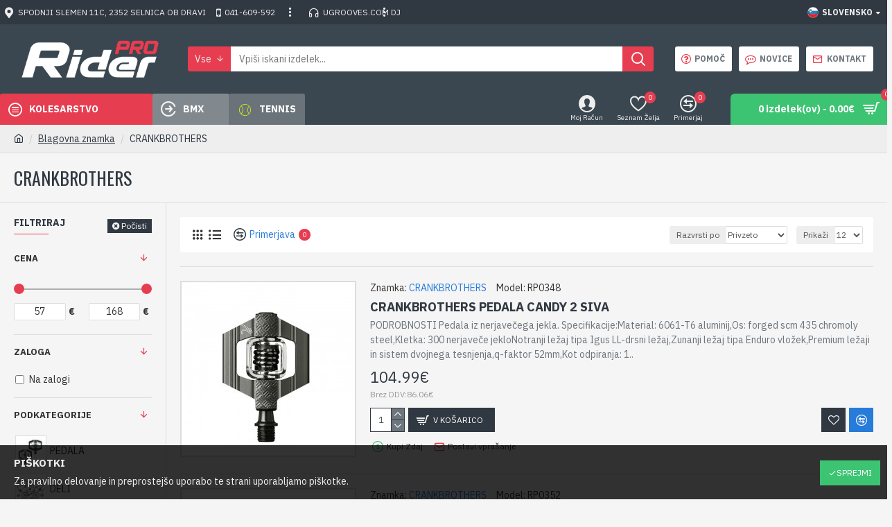

--- FILE ---
content_type: text/html; charset=utf-8
request_url: https://www.riderpro.si/index.php?route=product/manufacturer/info&manufacturer_id=42
body_size: 560437
content:
<!DOCTYPE html>
<html dir="ltr" lang="sl-SI" class="desktop mac chrome chrome131 webkit oc30 is-guest route-product-manufacturer-info manufacturer-42 store-0 skin-1 desktop-header-active mobile-sticky layout-5 one-column column-left" data-jb="29291d22" data-jv="3.1.5" data-ov="3.0.3.6">
<head typeof="og:website">
<meta charset="UTF-8" />
<meta name="viewport" content="width=device-width, initial-scale=1.0">
<meta http-equiv="X-UA-Compatible" content="IE=edge">
<title>CRANKBROTHERS</title>
<base href="https://www.riderpro.si/" />
<link rel="preload" href="catalog/view/theme/journal3/icons/fonts/icomoon.ttf?vwtf42" as="font" crossorigin>
<link rel="preconnect" href="https://fonts.googleapis.com/" crossorigin>
<link rel="preconnect" href="https://fonts.gstatic.com/" crossorigin>
<meta property="fb:app_id" content=""/>
<meta property="og:type" content="website"/>
<meta property="og:title" content="CRANKBROTHERS"/>
<meta property="og:url" content="https://www.riderpro.si/index.php?route=product/manufacturer/info&manufacturer_id=42"/>
<meta property="og:image" content="https://www.riderpro.si/image/cache/catalog/LOGO%20PROIZVAJALCA/crank-brothers-600x315w.jpg"/>
<meta property="og:image:width" content="600"/>
<meta property="og:image:height" content="315"/>
<meta property="og:description" content="CRANKBROTHERS"/>
<meta name="twitter:card" content="summary"/>
<meta name="twitter:site" content="@"/>
<meta name="twitter:title" content="CRANKBROTHERS"/>
<meta name="twitter:image" content="https://www.riderpro.si/image/cache/catalog/LOGO%20PROIZVAJALCA/crank-brothers-200x200h.jpg"/>
<meta name="twitter:image:width" content="200"/>
<meta name="twitter:image:height" content="200"/>
<meta name="twitter:description" content="CRANKBROTHERS"/>
<script>window['Journal'] = {"isPopup":false,"isPhone":false,"isTablet":false,"isDesktop":true,"filterScrollTop":false,"filterUrlValuesSeparator":",","countdownDay":"Dni","countdownHour":"Ur","countdownMin":"Min","countdownSec":"Sek","globalPageColumnLeftTabletStatus":false,"globalPageColumnRightTabletStatus":false,"scrollTop":true,"scrollToTop":false,"notificationHideAfter":"2000","quickviewPageStyleCloudZoomStatus":true,"quickviewPageStyleAdditionalImagesCarousel":false,"quickviewPageStyleAdditionalImagesCarouselStyleSpeed":"500","quickviewPageStyleAdditionalImagesCarouselStyleAutoPlay":false,"quickviewPageStyleAdditionalImagesCarouselStylePauseOnHover":true,"quickviewPageStyleAdditionalImagesCarouselStyleDelay":"3000","quickviewPageStyleAdditionalImagesCarouselStyleLoop":false,"quickviewPageStyleAdditionalImagesHeightAdjustment":"5","quickviewPageStyleProductStockUpdate":false,"quickviewPageStylePriceUpdate":true,"quickviewPageStyleOptionsSelect":"none","quickviewText":"Hitri Pregled","mobileHeaderOn":"tablet","subcategoriesCarouselStyleSpeed":"500","subcategoriesCarouselStyleAutoPlay":false,"subcategoriesCarouselStylePauseOnHover":true,"subcategoriesCarouselStyleDelay":"3000","subcategoriesCarouselStyleLoop":false,"productPageStyleCloudZoomStatus":true,"productPageStyleCloudZoomPosition":"inner","productPageStyleAdditionalImagesCarousel":false,"productPageStyleAdditionalImagesCarouselStyleSpeed":"500","productPageStyleAdditionalImagesCarouselStyleAutoPlay":true,"productPageStyleAdditionalImagesCarouselStylePauseOnHover":true,"productPageStyleAdditionalImagesCarouselStyleDelay":"3000","productPageStyleAdditionalImagesCarouselStyleLoop":false,"productPageStyleAdditionalImagesHeightAdjustment":"5","productPageStyleProductStockUpdate":false,"productPageStylePriceUpdate":true,"productPageStyleOptionsSelect":"all","infiniteScrollStatus":true,"infiniteScrollOffset":"2","infiniteScrollLoadPrev":"Nalo\u017ei Prej\u0161nje Izdelke","infiniteScrollLoadNext":"Nalo\u017ei Naslednje Izdelke","infiniteScrollLoading":"Nalagam...","infiniteScrollNoneLeft":"Pri\u0161li ste do konca seznama.","checkoutUrl":"https:\/\/www.riderpro.si\/index.php?route=checkout\/checkout","headerHeight":"100","headerCompactHeight":"60","mobileMenuOn":"","searchStyleSearchAutoSuggestStatus":true,"searchStyleSearchAutoSuggestDescription":true,"searchStyleSearchAutoSuggestSubCategories":true,"headerMiniSearchDisplay":"default","stickyStatus":true,"stickyFullHomePadding":false,"stickyFullwidth":true,"stickyAt":"300","stickyHeight":"45","headerTopBarHeight":"35","topBarStatus":true,"headerType":"classic","headerMobileHeight":"60","headerMobileStickyStatus":true,"headerMobileTopBarVisibility":true,"headerMobileTopBarHeight":"35","currency_left":"","currency_right":"\u20ac","currency_decimal":".","currency_thousand":",","mobileFilterButtonText":"Filter Products","filterBase":"https:\/\/www.riderpro.si\/index.php?route=product\/manufacturer\/info&manufacturer_id=42","notification":[{"m":137,"c":"73452f0b"}],"columnsCount":1};</script>
<script>// forEach polyfill
if (window.NodeList && !NodeList.prototype.forEach) {
	NodeList.prototype.forEach = Array.prototype.forEach;
}

(function () {
	if (Journal['isPhone']) {
		return;
	}

	var wrappers = ['search', 'cart', 'cart-content', 'logo', 'language', 'currency'];
	var documentClassList = document.documentElement.classList;

	function extractClassList() {
		return ['desktop', 'tablet', 'phone', 'desktop-header-active', 'mobile-header-active', 'mobile-menu-active'].filter(function (cls) {
			return documentClassList.contains(cls);
		});
	}

	function mqr(mqls, listener) {
		Object.keys(mqls).forEach(function (k) {
			mqls[k].addListener(listener);
		});

		listener();
	}

	function mobileMenu() {
		console.warn('mobile menu!');

		var element = document.querySelector('#main-menu');
		var wrapper = document.querySelector('.mobile-main-menu-wrapper');

		if (element && wrapper) {
			wrapper.appendChild(element);
		}

		var main_menu = document.querySelector('.main-menu');

		if (main_menu) {
			main_menu.classList.add('accordion-menu');
		}

		document.querySelectorAll('.main-menu .dropdown-toggle').forEach(function (element) {
			element.classList.remove('dropdown-toggle');
			element.classList.add('collapse-toggle');
			element.removeAttribute('data-toggle');
		});

		document.querySelectorAll('.main-menu .dropdown-menu').forEach(function (element) {
			element.classList.remove('dropdown-menu');
			element.classList.remove('j-dropdown');
			element.classList.add('collapse');
		});
	}

	function desktopMenu() {
		console.warn('desktop menu!');

		var element = document.querySelector('#main-menu');
		var wrapper = document.querySelector('.desktop-main-menu-wrapper');

		if (element && wrapper) {
			wrapper.insertBefore(element, document.querySelector('#main-menu-2'));
		}

		var main_menu = document.querySelector('.main-menu');

		if (main_menu) {
			main_menu.classList.remove('accordion-menu');
		}

		document.querySelectorAll('.main-menu .collapse-toggle').forEach(function (element) {
			element.classList.add('dropdown-toggle');
			element.classList.remove('collapse-toggle');
			element.setAttribute('data-toggle', 'dropdown');
		});

		document.querySelectorAll('.main-menu .collapse').forEach(function (element) {
			element.classList.add('dropdown-menu');
			element.classList.add('j-dropdown');
			element.classList.remove('collapse');
		});

		document.body.classList.remove('mobile-wrapper-open');
	}

	function mobileHeader() {
		console.warn('mobile header!');

		Object.keys(wrappers).forEach(function (k) {
			var element = document.querySelector('#' + wrappers[k]);
			var wrapper = document.querySelector('.mobile-' + wrappers[k] + '-wrapper');

			if (element && wrapper) {
				wrapper.appendChild(element);
			}

			if (wrappers[k] === 'cart-content') {
				if (element) {
					element.classList.remove('j-dropdown');
					element.classList.remove('dropdown-menu');
				}
			}
		});

		var search = document.querySelector('#search');
		var cart = document.querySelector('#cart');

		if (search && (Journal['searchStyle'] === 'full')) {
			search.classList.remove('full-search');
			search.classList.add('mini-search');
		}

		if (cart && (Journal['cartStyle'] === 'full')) {
			cart.classList.remove('full-cart');
			cart.classList.add('mini-cart')
		}
	}

	function desktopHeader() {
		console.warn('desktop header!');

		Object.keys(wrappers).forEach(function (k) {
			var element = document.querySelector('#' + wrappers[k]);
			var wrapper = document.querySelector('.desktop-' + wrappers[k] + '-wrapper');

			if (wrappers[k] === 'cart-content') {
				if (element) {
					element.classList.add('j-dropdown');
					element.classList.add('dropdown-menu');
					document.querySelector('#cart').appendChild(element);
				}
			} else {
				if (element && wrapper) {
					wrapper.appendChild(element);
				}
			}
		});

		var search = document.querySelector('#search');
		var cart = document.querySelector('#cart');

		if (search && (Journal['searchStyle'] === 'full')) {
			search.classList.remove('mini-search');
			search.classList.add('full-search');
		}

		if (cart && (Journal['cartStyle'] === 'full')) {
			cart.classList.remove('mini-cart');
			cart.classList.add('full-cart');
		}

		documentClassList.remove('mobile-cart-content-container-open');
		documentClassList.remove('mobile-main-menu-container-open');
		documentClassList.remove('mobile-overlay');
	}

	function moveElements(classList) {
		if (classList.includes('mobile-header-active')) {
			mobileHeader();
			mobileMenu();
		} else if (classList.includes('mobile-menu-active')) {
			desktopHeader();
			mobileMenu();
		} else {
			desktopHeader();
			desktopMenu();
		}
	}

	var mqls = {
		phone: window.matchMedia('(max-width: 768px)'),
		tablet: window.matchMedia('(max-width: 1024px)'),
		menu: window.matchMedia('(max-width: ' + Journal['mobileMenuOn'] + 'px)')
	};

	mqr(mqls, function () {
		var oldClassList = extractClassList();

		if (Journal['isDesktop']) {
			if (mqls.phone.matches) {
				documentClassList.remove('desktop');
				documentClassList.remove('tablet');
				documentClassList.add('mobile');
				documentClassList.add('phone');
			} else if (mqls.tablet.matches) {
				documentClassList.remove('desktop');
				documentClassList.remove('phone');
				documentClassList.add('mobile');
				documentClassList.add('tablet');
			} else {
				documentClassList.remove('mobile');
				documentClassList.remove('phone');
				documentClassList.remove('tablet');
				documentClassList.add('desktop');
			}

			if (documentClassList.contains('phone') || (documentClassList.contains('tablet') && Journal['mobileHeaderOn'] === 'tablet')) {
				documentClassList.remove('desktop-header-active');
				documentClassList.add('mobile-header-active');
			} else {
				documentClassList.remove('mobile-header-active');
				documentClassList.add('desktop-header-active');
			}
		}

		if (documentClassList.contains('desktop-header-active') && mqls.menu.matches) {
			documentClassList.add('mobile-menu-active');
		} else {
			documentClassList.remove('mobile-menu-active');
		}

		var newClassList = extractClassList();

		if (oldClassList.join(' ') !== newClassList.join(' ')) {
			if (documentClassList.contains('safari') && !documentClassList.contains('ipad') && navigator.maxTouchPoints && navigator.maxTouchPoints > 2) {
				window.fetch('index.php?route=journal3/journal3/device_detect', {
					method: 'POST',
					body: 'device=ipad',
					headers: {
						'Content-Type': 'application/x-www-form-urlencoded'
					}
				}).then(function (data) {
					return data.json();
				}).then(function (data) {
					if (data.response.reload) {
						window.location.reload();
					}
				});
			}

			if (document.readyState === 'loading') {
				document.addEventListener('DOMContentLoaded', function () {
					moveElements(newClassList);
				});
			} else {
				moveElements(newClassList);
			}
		}
	});

})();

(function () {
	var cookies = {};
	var style = document.createElement('style');
	var documentClassList = document.documentElement.classList;

	document.head.appendChild(style);

	document.cookie.split('; ').forEach(function (c) {
		var cc = c.split('=');
		cookies[cc[0]] = cc[1];
	});

	if (Journal['popup']) {
		for (var i in Journal['popup']) {
			if (!cookies['p-' + Journal['popup'][i]['c']]) {
				documentClassList.add('popup-open');
				documentClassList.add('popup-center');
				break;
			}
		}
	}

	if (Journal['notification']) {
		for (var i in Journal['notification']) {
			if (cookies['n-' + Journal['notification'][i]['c']]) {
				style.sheet.insertRule('.module-notification-' + Journal['notification'][i]['m'] + '{ display:none }');
			}
		}
	}

	if (Journal['headerNotice']) {
		for (var i in Journal['headerNotice']) {
			if (cookies['hn-' + Journal['headerNotice'][i]['c']]) {
				style.sheet.insertRule('.module-header_notice-' + Journal['headerNotice'][i]['m'] + '{ display:none }');
			}
		}
	}

	if (Journal['layoutNotice']) {
		for (var i in Journal['layoutNotice']) {
			if (cookies['ln-' + Journal['layoutNotice'][i]['c']]) {
				style.sheet.insertRule('.module-layout_notice-' + Journal['layoutNotice'][i]['m'] + '{ display:none }');
			}
		}
	}
})();
</script>
<link href="https://fonts.googleapis.com/css?family=IBM+Plex+Sans:700,400%7COswald:400&amp;subset=latin-ext" type="text/css" rel="stylesheet"/>
<link href="catalog/view/javascript/bootstrap/css/bootstrap.min.css?v=29291d22" type="text/css" rel="stylesheet" media="all" />
<link href="catalog/view/javascript/font-awesome/css/font-awesome.min.css?v=29291d22" type="text/css" rel="stylesheet" media="all" />
<link href="catalog/view/theme/journal3/icons/style.minimal.css?v=29291d22" type="text/css" rel="stylesheet" media="all" />
<link href="catalog/view/theme/journal3/lib/ion-rangeSlider/ion.rangeSlider.css?v=29291d22" type="text/css" rel="stylesheet" media="all" />
<link href="catalog/view/theme/journal3/stylesheet/style.css?v=29291d22" type="text/css" rel="stylesheet" media="all" />
<link href="https://www.riderpro.si/index.php?route=product/manufacturer/info&amp;manufacturer_id=42" rel="canonical" />
<link href="https://www.riderpro.si/image/catalog/cart.png" rel="icon" />
<style>
.blog-post .post-details .post-stats{white-space:nowrap;overflow-x:auto;overflow-y:hidden;-webkit-overflow-scrolling:touch;;background:rgba(255, 255, 255, 1);margin-top:20px;margin-bottom:20px;padding:8px;padding-right:12px;padding-left:12px;border-width:1px;border-style:solid;border-color:rgba(221, 221, 221, 1)}.blog-post .post-details .post-stats .p-category{flex-wrap:nowrap;display:inline-flex}.mobile .blog-post .post-details .post-stats{overflow-x:scroll}.blog-post .post-details .post-stats::-webkit-scrollbar{-webkit-appearance:none;height:1px;height:1px;width:1px}.blog-post .post-details .post-stats::-webkit-scrollbar-track{background-color:white}.blog-post .post-details .post-stats::-webkit-scrollbar-thumb{background-color:#999;background-color:rgba(231, 61, 80, 1)}.blog-post .post-details .post-stats .p-posted{display:inline-flex}.blog-post .post-details .post-stats .p-author{display:inline-flex}.blog-post .post-details .post-stats .p-date{display:inline-flex}.p-date-image{color:rgba(255, 255, 255, 1);font-weight:700;background:rgba(231, 61, 80, 1);margin:5px}.p-date-image
i{color:rgba(238, 238, 238, 1)}.blog-post .post-details .post-stats .p-comment{display:inline-flex}.blog-post .post-details .post-stats .p-view{display:inline-flex}.post-content>p{margin-bottom:10px}.post-image{display:block;text-align:left;float:none}.post-content{column-count:2;column-gap:50px;column-rule-color:rgba(221, 221, 221, 1);column-rule-width:1px;column-rule-style:solid}.blog-post
.tags{justify-content:center}.post-comments{margin-top:20px}.post-comment{margin-bottom:30px;padding-bottom:15px;border-width:0;border-bottom-width:1px;border-style:solid;border-color:rgba(221,221,221,1)}.post-reply{margin-top:15px;margin-left:60px;padding-top:20px;border-width:0;border-top-width:1px;border-style:solid;border-color:rgba(221,221,221,1)}.user-avatar{display:block;margin-right:15px;border-radius:50%}.module-blog_comments .side-image{display:block}.post-comment .user-name{font-size:18px;font-weight:700}.post-comment .user-data
div{font-size:12px}.post-comment .user-site::before{left:-1px}.post-comment .user-data .user-date{display:inline-flex}.post-comment .user-data .user-time{display:inline-flex}.comment-form .form-group:not(.required){display:flex}.user-data .user-site{display:inline-flex}.main-posts.post-grid .post-layout.swiper-slide{margin-right:0px;width:calc((100% - 0 * 0px) / 1 - 0.01px)}.main-posts.post-grid .post-layout:not(.swiper-slide){padding:0px;width:calc(100% / 1 - 0.01px)}.one-column #content .main-posts.post-grid .post-layout.swiper-slide{margin-right:20px;width:calc((100% - 2 * 20px) / 3 - 0.01px)}.one-column #content .main-posts.post-grid .post-layout:not(.swiper-slide){padding:10px;width:calc(100% / 3 - 0.01px)}.two-column #content .main-posts.post-grid .post-layout.swiper-slide{margin-right:0px;width:calc((100% - 0 * 0px) / 1 - 0.01px)}.two-column #content .main-posts.post-grid .post-layout:not(.swiper-slide){padding:0px;width:calc(100% / 1 - 0.01px)}.side-column .main-posts.post-grid .post-layout.swiper-slide{margin-right:0px;width:calc((100% - 0 * 0px) / 1 - 0.01px)}.side-column .main-posts.post-grid .post-layout:not(.swiper-slide){padding:0px;width:calc(100% / 1 - 0.01px)}.main-posts.post-grid{margin:-10px}.post-grid .post-thumb .image
img{filter:grayscale(1)}.post-grid .post-thumb:hover .image
img{filter:grayscale(0);transform:scale(1.15)}.post-grid .post-thumb
.caption{position:relative;bottom:auto;width:auto}.post-grid .post-thumb
.name{display:flex;width:auto;margin-left:auto;margin-right:auto;justify-content:center;margin-left:auto;margin-right:auto;margin-top:10px;margin-bottom:10px}.post-grid .post-thumb .name
a{white-space:nowrap;overflow:hidden;text-overflow:ellipsis;font-size:16px;color:rgba(48, 56, 65, 1);font-weight:700}.desktop .post-grid .post-thumb .name a:hover{color:rgba(231, 61, 80, 1)}.post-grid .post-thumb
.description{display:block;text-align:center;margin-bottom:10px}.post-grid .post-thumb .button-group{display:flex;justify-content:center;margin-bottom:10px}.post-grid .post-thumb .btn-read-more::before{display:none}.post-grid .post-thumb .btn-read-more::after{display:none;content:'\e5c8' !important;font-family:icomoon !important}.post-grid .post-thumb .btn-read-more .btn-text{display:inline-block;padding:0}.post-grid .post-thumb .post-stats{display:flex;color:rgba(238, 238, 238, 1);justify-content:center;position:absolute;transform:translateY(-100%);width:100%;background:rgba(0, 0, 0, 0.65);padding:7px}.post-grid .post-thumb .post-stats .p-author{display:flex}.post-grid .post-thumb .p-date{display:flex}.post-grid .post-thumb .post-stats .p-comment{display:flex}.post-grid .post-thumb .post-stats .p-view{display:flex}.post-list .post-layout:not(.swiper-slide){margin-bottom:20px}.post-list .post-thumb
.caption{flex-basis:200px;padding:15px}.post-list .post-thumb:hover .image
img{transform:scale(1.15)}.post-list .post-thumb
.name{display:flex;width:auto;margin-left:auto;margin-right:auto;justify-content:flex-start;margin-left:0;margin-right:auto}.post-list .post-thumb .name
a{white-space:normal;overflow:visible;text-overflow:initial;font-size:18px;color:rgba(48, 56, 65, 1);font-weight:700}.desktop .post-list .post-thumb .name a:hover{color:rgba(231, 61, 80, 1)}.post-list .post-thumb
.description{display:block;color:rgba(109, 118, 125, 1);padding-top:5px;padding-bottom:5px}.post-list .post-thumb .button-group{display:flex;justify-content:flex-start}.post-list .post-thumb .btn-read-more::before{display:inline-block}.post-list .post-thumb .btn-read-more .btn-text{display:inline-block;padding:0
.4em}.post-list .post-thumb .btn-read-more::after{content:'\e5c8' !important;font-family:icomoon !important}.post-list .post-thumb .post-stats{display:flex;justify-content:flex-start;padding-bottom:5px;margin:-15px;margin-bottom:5px;margin-left:0px}.post-list .post-thumb .post-stats .p-author{display:block}.post-list .post-thumb .p-date{display:flex}.post-list .post-thumb .post-stats .p-comment{display:block}.post-list .post-thumb .post-stats .p-view{display:flex}.blog-feed
span{display:block;color:rgba(235, 102, 38, 1) !important}.blog-feed{display:inline-flex;margin-right:30px}.blog-feed::before{content:'\f143' !important;font-family:icomoon !important;font-size:14px;color:rgba(235, 102, 38, 1)}.desktop .blog-feed:hover
span{color:rgba(39, 124, 217, 1) !important}.countdown{color:rgba(48, 56, 65, 1);background:rgba(255, 255, 255, 1);border-radius:3px;width:90%}.countdown div
span{color:rgba(109,118,125,1)}.countdown>div{border-style:solid;border-color:rgba(245, 245, 245, 1)}.boxed-layout .site-wrapper{overflow:hidden}.boxed-layout
.header{padding:0
20px}.boxed-layout
.breadcrumb{padding-left:20px;padding-right:20px}.wrapper, .mega-menu-content, .site-wrapper > .container, .grid-cols,.desktop-header-active .is-sticky .header .desktop-main-menu-wrapper,.desktop-header-active .is-sticky .sticky-fullwidth-bg,.boxed-layout .site-wrapper, .breadcrumb, .title-wrapper, .page-title > span,.desktop-header-active .header .top-bar,.desktop-header-active .header .mid-bar,.desktop-main-menu-wrapper{max-width:1400px}.desktop-main-menu-wrapper .main-menu>.j-menu>.first-dropdown::before{transform:translateX(calc(0px - (100vw - 1400px) / 2))}html[dir='rtl'] .desktop-main-menu-wrapper .main-menu>.j-menu>.first-dropdown::before{transform:none;right:calc(0px - (100vw - 1400px) / 2)}.desktop-main-menu-wrapper .main-menu>.j-menu>.first-dropdown.mega-custom::before{transform:translateX(calc(0px - (200vw - 1400px) / 2))}html[dir='rtl'] .desktop-main-menu-wrapper .main-menu>.j-menu>.first-dropdown.mega-custom::before{transform:none;right:calc(0px - (200vw - 1400px) / 2)}body{background:rgba(245, 245, 245, 1);font-family:'IBM Plex Sans';font-weight:400;font-size:14px;line-height:1.5;-webkit-font-smoothing:antialiased}#content{padding-top:20px;padding-bottom:20px}.column-left
#content{padding-left:20px}.column-right
#content{padding-right:20px}.side-column{max-width:240px;padding:20px;padding-left:0px}.one-column
#content{max-width:calc(100% - 240px)}.two-column
#content{max-width:calc(100% - 240px * 2)}#column-left{border-width:0;border-right-width:1px;border-style:solid;border-color:rgba(221,221,221,1)}#column-right{border-width:0;border-left-width:1px;border-style:solid;border-color:rgba(221,221,221,1);padding:20px;padding-right:0px}.page-title{display:block}.dropdown.drop-menu>.j-dropdown{left:0;right:auto;transform:translate3d(0,-10px,0)}.dropdown.drop-menu.animating>.j-dropdown{left:0;right:auto;transform:none}.dropdown.drop-menu>.j-dropdown::before{left:10px;right:auto;transform:translateX(0)}.dropdown.dropdown .j-menu .dropdown>a>.count-badge{margin-right:0}.dropdown.dropdown .j-menu .dropdown>a>.count-badge+.open-menu+.menu-label{margin-left:7px}.dropdown.dropdown .j-menu .dropdown>a::after{display:block}.dropdown.dropdown .j-menu>li>a{font-size:14px;color:rgba(109, 118, 125, 1);font-weight:400;background:rgba(255, 255, 255, 1);padding:5px}.desktop .dropdown.dropdown .j-menu > li:hover > a, .dropdown.dropdown .j-menu>li.active>a{color:rgba(48, 56, 65, 1);background:rgba(245, 245, 245, 1)}.dropdown.dropdown .j-menu .links-text{white-space:nowrap;overflow:hidden;text-overflow:ellipsis}.dropdown.dropdown .j-menu>li>a::before{margin-right:7px;min-width:20px;font-size:18px}.dropdown.dropdown .j-menu a .count-badge{display:inline-flex;position:relative}.dropdown.dropdown:not(.mega-menu) .j-dropdown>.j-menu{padding-left:10px}.dropdown.dropdown:not(.mega-menu) .j-dropdown{min-width:200px}.dropdown.dropdown:not(.mega-menu) .j-menu{box-shadow:0 0 85px -10px rgba(0, 0, 0, 0.2)}.dropdown.dropdown .j-dropdown::before{display:block;border-bottom-color:rgba(255,255,255,1);margin-left:2px;margin-top:-10px}legend{font-family:'IBM Plex Sans';font-weight:700;font-size:14px;color:rgba(48,56,65,1);text-transform:uppercase;border-width:0px;padding:0px;margin:0px;margin-bottom:10px;white-space:normal;overflow:visible;text-overflow:initial;text-align:left}legend::after{content:'';display:block;position:relative;margin-top:8px;left:initial;right:initial;margin-left:0;margin-right:auto;transform:none}legend.page-title>span::after{content:'';display:block;position:relative;margin-top:8px;left:initial;right:initial;margin-left:0;margin-right:auto;transform:none}legend::after,legend.page-title>span::after{width:50px;height:1px;background:rgba(231,61,80,1)}.title{font-family:'IBM Plex Sans';font-weight:700;font-size:14px;color:rgba(48,56,65,1);text-transform:uppercase;border-width:0px;padding:0px;margin:0px;margin-bottom:10px;white-space:normal;overflow:visible;text-overflow:initial;text-align:left}.title::after{content:'';display:block;position:relative;margin-top:8px;left:initial;right:initial;margin-left:0;margin-right:auto;transform:none}.title.page-title>span::after{content:'';display:block;position:relative;margin-top:8px;left:initial;right:initial;margin-left:0;margin-right:auto;transform:none}.title::after,.title.page-title>span::after{width:50px;height:1px;background:rgba(231, 61, 80, 1)}html:not(.popup) .page-title{font-family:'Oswald';font-weight:400;font-size:26px;color:rgba(48, 56, 65, 1);text-align:left;text-transform:uppercase;border-width:0;border-bottom-width:1px;border-style:solid;border-color:rgba(221, 221, 221, 1);border-radius:0px;padding:20px;margin:0px;white-space:normal;overflow:visible;text-overflow:initial;text-align:left}html:not(.popup) .page-title::after{display:none;margin-top:8px;left:initial;right:initial;margin-left:0;margin-right:auto;transform:none}html:not(.popup) .page-title.page-title>span::after{display:none;margin-top:8px;left:initial;right:initial;margin-left:0;margin-right:auto;transform:none}html:not(.popup) .page-title::after, html:not(.popup) .page-title.page-title>span::after{width:50px;height:2px;background:rgba(231,61,80,1)}.title.module-title{font-family:'IBM Plex Sans';font-weight:700;font-size:14px;color:rgba(48,56,65,1);text-transform:uppercase;border-width:0px;padding:0px;margin:0px;margin-bottom:10px;white-space:normal;overflow:visible;text-overflow:initial;text-align:left}.title.module-title::after{content:'';display:block;position:relative;margin-top:8px;left:initial;right:initial;margin-left:0;margin-right:auto;transform:none}.title.module-title.page-title>span::after{content:'';display:block;position:relative;margin-top:8px;left:initial;right:initial;margin-left:0;margin-right:auto;transform:none}.title.module-title::after,.title.module-title.page-title>span::after{width:50px;height:1px;background:rgba(231,61,80,1)}.btn,.btn:visited{font-size:12px;color:rgba(255,255,255,1);text-transform:uppercase}.btn:hover{color:rgba(255, 255, 255, 1) !important;background:rgba(39, 124, 217, 1) !important}.btn:active,.btn:hover:active,.btn:focus:active{color:rgba(255, 255, 255, 1) !important;background:rgba(34, 184, 155, 1) !important}.btn:focus{color:rgba(255, 255, 255, 1) !important;box-shadow:inset 0 0 20px rgba(0,0,0,0.25)}.btn{background:rgba(48,56,65,1);padding:12px}.btn.btn.disabled::after{font-size:20px}.btn-secondary.btn{background:rgba(254,225,91,1)}.btn-secondary.btn:hover{background:rgba(196, 202, 253, 1) !important}.btn-secondary.btn.btn.disabled::after{font-size:20px}.btn-success.btn{background:rgba(60,196,114,1)}.btn-success.btn:hover{background:rgba(231, 61, 80, 1) !important}.btn-success.btn.btn.disabled::after{font-size:20px}.btn-danger.btn{background:rgba(231,61,80,1)}.btn-danger.btn:hover{background:rgba(53, 66, 174, 1) !important}.btn-danger.btn.btn.disabled::after{font-size:20px}.btn-warning.btn{background:rgba(254,225,91,1)}.btn-warning.btn:hover{background:rgba(196, 202, 253, 1) !important}.btn-warning.btn.btn.disabled::after{font-size:20px}.btn-info.btn{background:rgba(109,118,125,1);border-width:0px}.btn-info.btn:hover{background:rgba(48, 56, 65, 1) !important}.btn-info.btn.btn.disabled::after{font-size:20px}.btn-light.btn,.btn-light.btn:visited{color:rgba(109,118,125,1)}.btn-light.btn:hover{color:rgba(48, 56, 65, 1) !important;background:rgba(196, 202, 253, 1) !important}.btn-light.btn{background:rgba(238,238,238,1)}.btn-light.btn.btn.disabled::after{font-size:20px}.btn-dark.btn{background:rgba(48,56,65,1)}.btn-dark.btn:hover{background:rgba(53, 66, 174, 1) !important}.btn-dark.btn.btn.disabled::after{font-size:20px}.buttons{margin-top:20px;padding-top:15px;border-width:0;border-top-width:1px;border-style:solid;border-color:rgba(221, 221, 221, 1);font-size:12px}.buttons .pull-left .btn, .buttons .pull-left .btn:visited{font-size:12px;color:rgba(255, 255, 255, 1);text-transform:uppercase}.buttons .pull-left .btn:hover{color:rgba(255, 255, 255, 1) !important;background:rgba(39, 124, 217, 1) !important}.buttons .pull-left .btn:active, .buttons .pull-left .btn:hover:active, .buttons .pull-left .btn:focus:active{color:rgba(255, 255, 255, 1) !important;background:rgba(34, 184, 155, 1) !important}.buttons .pull-left .btn:focus{color:rgba(255, 255, 255, 1) !important;box-shadow:inset 0 0 20px rgba(0, 0, 0, 0.25)}.buttons .pull-left
.btn{background:rgba(48, 56, 65, 1);padding:12px}.buttons .pull-left .btn.btn.disabled::after{font-size:20px}.buttons .pull-right .btn::after{content:'\e5c8' !important;font-family:icomoon !important;margin-left:5px}.buttons .pull-left .btn::before{content:'\e5c4' !important;font-family:icomoon !important;margin-right:5px}.buttons>div{flex:0 0 auto;width:auto;flex-basis:0}.buttons > div
.btn{width:auto}.buttons .pull-left{margin-right:auto}.buttons .pull-right:only-child{flex:0 0 auto;width:auto;margin:0
0 0 auto}.buttons .pull-right:only-child
.btn{width:auto}.buttons input+.btn{margin-top:5px}.tags{margin-top:15px;justify-content:flex-start;font-size:13px;font-weight:700;text-transform:uppercase}.tags a,.tags-title{margin-right:8px;margin-bottom:8px}.tags
b{display:none}.tags
a{padding-right:8px;padding-left:8px;font-size:12px;color:rgba(238,238,238,1);font-weight:400;text-transform:none;background:rgba(58,71,80,1)}.alert.alert-success{color:rgba(255,255,255,1);background:rgba(60,196,114,1)}.alert.alert-info{color:rgba(48, 56, 65, 1)}.alert-info.alert-dismissible
.close{color:rgba(196,202,253,1)}.alert.alert-warning{color:rgba(48,56,65,1);background:rgba(254,225,91,1)}.alert.alert-danger{color:rgba(255,255,255,1);background:rgba(231,61,80,1)}.breadcrumb{display:block !important;text-align:left;padding:10px;padding-left:0px;white-space:nowrap;-webkit-overflow-scrolling:touch}.breadcrumb::before{background:rgba(238, 238, 238, 1);border-width:0;border-bottom-width:1px;border-style:solid;border-color:rgba(221, 221, 221, 1)}.breadcrumb li:first-of-type a i::before{content:'\eb69' !important;font-family:icomoon !important}.breadcrumb
a{color:rgba(48, 56, 65, 1);text-decoration:underline}.mobile
.breadcrumb{overflow-x:scroll}.breadcrumb::-webkit-scrollbar{-webkit-appearance:none;height:1px;height:1px;width:1px}.breadcrumb::-webkit-scrollbar-track{background-color:white}.breadcrumb::-webkit-scrollbar-thumb{background-color:#999}.panel-group .panel-heading a::before{content:'\e5c8' !important;font-family:icomoon !important;order:10}.desktop .panel-group .panel-heading:hover a::before{color:rgba(231, 61, 80, 1)}.panel-group .panel-active .panel-heading a::before{content:'\e5db' !important;font-family:icomoon !important;color:rgba(231, 61, 80, 1);top:-1px}.panel-group .panel-heading
a{justify-content:space-between;font-size:13px;font-weight:700;text-transform:uppercase;padding:0px;padding-top:15px;padding-bottom:15px}.panel-group .panel-heading{border-width:0;border-top-width:1px;border-style:solid;border-color:rgba(221, 221, 221, 1)}.panel-group .panel-body{padding-bottom:10px}body
a{color:rgba(39, 124, 217, 1);display:inline-block}body a:hover{color:rgba(231, 61, 80, 1)}body
p{font-size:15px;margin-bottom:15px}body
h1{margin-bottom:20px}body
h2{font-size:32px;margin-bottom:15px}body
h3{margin-bottom:15px}body
h4{font-weight:700;text-transform:uppercase;margin-bottom:15px}body
h5{font-size:17px;font-weight:400;margin-bottom:15px}body
h6{color:rgba(255, 255, 255, 1);text-transform:uppercase;background:rgba(231, 61, 80, 1);padding:6px;padding-right:10px;padding-left:10px;margin-bottom:15px;display:inline-block}body
blockquote{font-family:Georgia,serif;font-weight:400;font-style:italic;padding:15px;padding-top:10px;padding-bottom:10px;margin-top:15px;margin-bottom:15px;border-radius:3px;float:none;display:block;max-width:500px}body blockquote::before{margin-left:auto;margin-right:auto;float:left;content:'\e98f' !important;font-family:icomoon !important;color:rgba(231, 61, 80, 1);margin-right:10px}body
hr{margin-top:20px;margin-bottom:20px;overflow:visible}body hr::before{content:'\e993' !important;font-family:icomoon !important;font-size:20px;width:40px;height:40px;border-radius:50%}body .drop-cap{font-family:Georgia,serif !important;font-weight:400 !important;font-size:60px !important;font-family:Georgia,serif;font-weight:700;margin-right:5px}body .amp::before{content:'\e901' !important;font-family:icomoon !important;font-size:25px;top:5px}body .video-responsive{max-width:550px;margin-bottom:15px}.count-badge{color:rgba(255,255,255,1);background:rgba(231,61,80,1);border-radius:10px}.tooltip-inner{font-size:12px;color:rgba(238, 238, 238, 1);background:rgba(48, 56, 65, 1);border-radius:2px;box-shadow:0 -15px 100px -10px rgba(0, 0, 0, 0.1)}.tooltip.top .tooltip-arrow{border-top-color:rgba(48, 56, 65, 1)}.tooltip.right .tooltip-arrow{border-right-color:rgba(48, 56, 65, 1)}.tooltip.bottom .tooltip-arrow{border-bottom-color:rgba(48, 56, 65, 1)}.tooltip.left .tooltip-arrow{border-left-color:rgba(48, 56, 65, 1)}table tbody tr:hover
td{background:rgba(255, 255, 255, 1)}table tbody
td{border-width:0 !important;border-top-width:1px !important;border-style:solid !important;border-color:rgba(221, 221, 221, 1) !important}table{border-width:1px !important;border-style:solid !important;border-color:rgba(221, 221, 221, 1) !important}table thead
td{font-size:12px;font-weight:700;text-transform:uppercase;background:rgba(238, 238, 238, 1)}table tfoot
td{background:rgba(238, 238, 238, 1)}table tfoot td, table tfoot
th{border-style:solid !important;border-color:rgba(221, 221, 221, 1) !important}.table-responsive{border-width:1px;border-style:solid;border-color:rgba(221,221,221,1);-webkit-overflow-scrolling:touch}.table-responsive::-webkit-scrollbar{height:5px;width:5px}.form-group .control-label{max-width:150px;padding-top:7px;padding-bottom:5px;justify-content:flex-start}.required .control-label::after, .required .control-label+div::before,.text-danger{font-size:17px}.form-group{margin-bottom:8px}.required .control-label::after, .required .control-label+div::before{margin-top:3px}input.form-control{background:rgba(255, 255, 255, 1) !important;border-width:1px !important;border-style:solid !important;border-color:rgba(221, 221, 221, 1) !important;border-radius:2px !important;max-width:500px;height:38px}input.form-control:hover{border-color:rgba(196, 202, 253, 1) !important}input.form-control:focus,input.form-control:active{border-color:rgba(196, 202, 253, 1) !important}input.form-control:focus{box-shadow:inset 0 0 5px rgba(0,0,0,0.1)}textarea.form-control{background:rgba(255, 255, 255, 1) !important;border-width:1px !important;border-style:solid !important;border-color:rgba(221, 221, 221, 1) !important;border-radius:2px !important}textarea.form-control:hover{border-color:rgba(196, 202, 253, 1) !important}textarea.form-control:focus,textarea.form-control:active{border-color:rgba(196, 202, 253, 1) !important}textarea.form-control:focus{box-shadow:inset 0 0 5px rgba(0,0,0,0.1)}select.form-control{background:rgba(255, 255, 255, 1) !important;border-width:1px !important;border-style:solid !important;border-color:rgba(221, 221, 221, 1) !important;border-radius:2px !important;max-width:500px}select.form-control:hover{border-color:rgba(196, 202, 253, 1) !important}select.form-control:focus,select.form-control:active{border-color:rgba(196, 202, 253, 1) !important}select.form-control:focus{box-shadow:inset 0 0 5px rgba(0,0,0,0.1)}.radio{width:100%}.checkbox{width:100%}.input-group .input-group-btn
.btn{min-width:35px;min-height:35px}.product-option-file .btn i::before{content:'\ebd8' !important;font-family:icomoon !important}.stepper input.form-control{border-width:0px !important}.stepper{width:50px;height:35px;border-style:solid;border-color:rgba(48, 56, 65, 1)}.stepper span
i{color:rgba(255, 255, 255, 1);background-color:rgba(109, 118, 125, 1)}.stepper span i:hover{background-color:rgba(53,66,174,1)}.pagination-results{font-size:13px;color:rgba(48, 56, 65, 1);letter-spacing:1px;margin-top:20px;justify-content:flex-start}.pagination-results .text-right{display:block}.pagination>li>a{color:rgba(48,56,65,1)}.pagination>li>a:hover{color:rgba(231,61,80,1)}.pagination>li.active>span,.pagination>li.active>span:hover,.pagination>li>a:focus{color:rgba(231,61,80,1)}.pagination>li>a,.pagination>li>span{padding:5px;padding-right:6px;padding-left:6px}.pagination>li{border-radius:2px}.pagination > li:first-child a::before, .pagination > li:last-child a::before{content:'\e5c4' !important;font-family:icomoon !important}.pagination > li .prev::before, .pagination > li .next::before{content:'\e5c4' !important;font-family:icomoon !important}.pagination>li:not(:first-of-type){margin-left:5px}.rating .fa-stack{font-size:13px;width:1.2em}.rating .fa-star, .rating .fa-star+.fa-star-o{color:rgba(254, 225, 91, 1)}.rating .fa-star-o:only-child{color:rgba(109,118,125,1)}.rating-stars{border-top-left-radius:3px;border-top-right-radius:3px}.popup-inner-body{max-height:calc(100vh - 50px * 2)}.popup-container{max-width:calc(100% - 20px * 2)}.popup-bg{background:rgba(0,0,0,0.75)}.popup-body,.popup{background:rgba(255, 255, 255, 1)}.popup-content, .popup .site-wrapper{padding:20px}.popup-body{border-radius:3px;box-shadow:0 5px 60px -10px rgba(0, 0, 0, 0.3)}.popup-container .popup-close::before{content:'\e5cd' !important;font-family:icomoon !important}.popup-close{width:30px;height:30px;margin-right:-12px;margin-top:12px}.popup-container .btn.popup-close{border-radius:50% !important}.popup-container>.btn{background:rgba(39,124,217,1)}.popup-container>.btn:hover{background:rgba(53, 66, 174, 1) !important}.popup-container>.btn.btn.disabled::after{font-size:20px}.scroll-top i::before{content:'\e5d8' !important;font-family:icomoon !important;font-size:20px;color:rgba(255, 255, 255, 1);background:rgba(231, 61, 80, 1);padding:10px}.scroll-top:hover i::before{background:rgba(60,196,114,1)}.scroll-top{left:auto;right:10px;transform:translateX(0);;margin-left:10px;margin-right:10px;margin-bottom:10px}.journal-loading > i::before, .ias-spinner > i::before, .lg-outer .lg-item::after,.btn.disabled::after{content:'\e92f' !important;font-family:icomoon !important;font-size:30px;color:rgba(231, 61, 80, 1)}.journal-loading > .fa-spin, .lg-outer .lg-item::after,.btn.disabled::after{animation:fa-spin infinite linear;;animation-duration:2000ms}.btn-cart::before,.fa-shopping-cart::before{content:'\ea9b' !important;font-family:icomoon !important;left:-1px}.btn-wishlist::before{content:'\f08a' !important;font-family:icomoon !important}.btn-compare::before,.compare-btn::before{content:'\eab6' !important;font-family:icomoon !important}.fa-refresh::before{content:'\eacd' !important;font-family:icomoon !important}.fa-times-circle::before,.fa-times::before,.reset-filter::before,.notification-close::before,.popup-close::before,.hn-close::before{content:'\e981' !important;font-family:icomoon !important}.p-author::before{content:'\e7fd' !important;font-family:icomoon !important;margin-right:5px}.p-date::before{content:'\f133' !important;font-family:icomoon !important;margin-right:5px}.p-time::before{content:'\eb29' !important;font-family:icomoon !important;margin-right:5px}.p-comment::before{content:'\f27a' !important;font-family:icomoon !important;margin-right:5px}.p-view::before{content:'\f06e' !important;font-family:icomoon !important;margin-right:5px}.p-category::before{content:'\f022' !important;font-family:icomoon !important;margin-right:5px}.user-site::before{content:'\e321' !important;font-family:icomoon !important;left:-1px;margin-right:5px}.desktop ::-webkit-scrollbar{width:12px}.desktop ::-webkit-scrollbar-track{background:rgba(238, 238, 238, 1)}.desktop ::-webkit-scrollbar-thumb{background:rgba(109,118,125,1);border-width:4px;border-style:solid;border-color:rgba(238,238,238,1);border-radius:10px}.expand-content{max-height:70px}.block-expand.btn,.block-expand.btn:visited{text-transform:none}.block-expand.btn{padding:2px;padding-right:7px;padding-left:7px;min-width:20px;min-height:20px}.desktop .block-expand.btn:hover{box-shadow:0 5px 30px -5px rgba(0,0,0,0.25)}.block-expand.btn:active,.block-expand.btn:hover:active,.block-expand.btn:focus:active{box-shadow:inset 0 0 20px rgba(0,0,0,0.25)}.block-expand.btn:focus{box-shadow:inset 0 0 20px rgba(0,0,0,0.25)}.block-expand.btn.btn.disabled::after{font-size:20px}.block-expand::after{content:'Pokaži Več'}.block-expanded .block-expand::after{content:'Pokaži Manj'}.block-expand::before{content:'\e5db' !important;font-family:icomoon !important;margin-right:5px}.block-expanded .block-expand::before{content:'\e5d8' !important;font-family:icomoon !important;margin-right:5px}.block-expand-overlay{background:linear-gradient(to bottom, transparent, rgba(245, 245, 245, 1))}.safari .block-expand-overlay{background:linear-gradient(to bottom, rgba(255,255,255,0), rgba(245, 245, 245, 1))}.iphone .block-expand-overlay{background:linear-gradient(to bottom, rgba(255,255,255,0), rgba(245, 245, 245, 1))}.ipad .block-expand-overlay{background:linear-gradient(to bottom,rgba(255,255,255,0),rgba(245,245,245,1))}.old-browser{color:rgba(42,42,42,1);background:rgba(255,255,255,1)}.notification-cart.notification{max-width:400px;margin:20px;margin-bottom:0px;padding:10px;background:rgba(255, 255, 255, 1);border-radius:5px;box-shadow:0 5px 60px -10px rgba(0, 0, 0, 0.3)}.notification-cart .notification-close{display:block;width:25px;height:25px;margin-right:-12px;margin-top:-12px}.notification-cart .notification-close::before{content:'\e5cd' !important;font-family:icomoon !important}.notification-cart .btn.notification-close{border-radius:50% !important}.notification-cart .notification-close.btn{background:rgba(39, 124, 217, 1)}.notification-cart .notification-close.btn:hover{background:rgba(53, 66, 174, 1) !important}.notification-cart .notification-close.btn.btn.disabled::after{font-size:20px}.notification-cart
img{display:block;margin-right:10px;margin-bottom:10px}.notification-cart .notification-buttons{display:flex;padding:10px;margin:-10px;margin-top:5px}.notification-cart .notification-view-cart.btn{background:rgba(39, 124, 217, 1)}.notification-cart .notification-view-cart.btn:hover{background:rgba(53, 66, 174, 1) !important}.notification-cart .notification-view-cart.btn.btn.disabled::after{font-size:20px}.notification-cart .notification-view-cart{display:inline-flex;flex-grow:1}.notification-cart .notification-checkout.btn{background:rgba(60, 196, 114, 1)}.notification-cart .notification-checkout.btn:hover{background:rgba(231, 61, 80, 1) !important}.notification-cart .notification-checkout.btn.btn.disabled::after{font-size:20px}.notification-cart .notification-checkout{display:inline-flex;flex-grow:1;margin-left:10px}.notification-cart .notification-checkout::after{content:'\e5c8' !important;font-family:icomoon !important;margin-left:5px}.notification-wishlist.notification{max-width:400px;margin:20px;margin-bottom:0px;padding:10px;background:rgba(255, 255, 255, 1);border-radius:5px;box-shadow:0 5px 60px -10px rgba(0, 0, 0, 0.3)}.notification-wishlist .notification-close{display:block;width:25px;height:25px;margin-right:-12px;margin-top:-12px}.notification-wishlist .notification-close::before{content:'\e5cd' !important;font-family:icomoon !important}.notification-wishlist .btn.notification-close{border-radius:50% !important}.notification-wishlist .notification-close.btn{background:rgba(39, 124, 217, 1)}.notification-wishlist .notification-close.btn:hover{background:rgba(53, 66, 174, 1) !important}.notification-wishlist .notification-close.btn.btn.disabled::after{font-size:20px}.notification-wishlist
img{display:block;margin-right:10px;margin-bottom:10px}.notification-wishlist .notification-buttons{display:flex;padding:10px;margin:-10px;margin-top:5px}.notification-wishlist .notification-view-cart.btn{background:rgba(39, 124, 217, 1)}.notification-wishlist .notification-view-cart.btn:hover{background:rgba(53, 66, 174, 1) !important}.notification-wishlist .notification-view-cart.btn.btn.disabled::after{font-size:20px}.notification-wishlist .notification-view-cart{display:inline-flex;flex-grow:1}.notification-wishlist .notification-checkout.btn{background:rgba(60, 196, 114, 1)}.notification-wishlist .notification-checkout.btn:hover{background:rgba(231, 61, 80, 1) !important}.notification-wishlist .notification-checkout.btn.btn.disabled::after{font-size:20px}.notification-wishlist .notification-checkout{display:inline-flex;flex-grow:1;margin-left:10px}.notification-wishlist .notification-checkout::after{content:'\e5c8' !important;font-family:icomoon !important;margin-left:5px}.notification-compare.notification{max-width:400px;margin:20px;margin-bottom:0px;padding:10px;background:rgba(255, 255, 255, 1);border-radius:5px;box-shadow:0 5px 60px -10px rgba(0, 0, 0, 0.3)}.notification-compare .notification-close{display:block;width:25px;height:25px;margin-right:-12px;margin-top:-12px}.notification-compare .notification-close::before{content:'\e5cd' !important;font-family:icomoon !important}.notification-compare .btn.notification-close{border-radius:50% !important}.notification-compare .notification-close.btn{background:rgba(39, 124, 217, 1)}.notification-compare .notification-close.btn:hover{background:rgba(53, 66, 174, 1) !important}.notification-compare .notification-close.btn.btn.disabled::after{font-size:20px}.notification-compare
img{display:block;margin-right:10px;margin-bottom:10px}.notification-compare .notification-buttons{display:flex;padding:10px;margin:-10px;margin-top:5px}.notification-compare .notification-view-cart.btn{background:rgba(39, 124, 217, 1)}.notification-compare .notification-view-cart.btn:hover{background:rgba(53, 66, 174, 1) !important}.notification-compare .notification-view-cart.btn.btn.disabled::after{font-size:20px}.notification-compare .notification-view-cart{display:inline-flex;flex-grow:1}.notification-compare .notification-checkout.btn{background:rgba(60, 196, 114, 1)}.notification-compare .notification-checkout.btn:hover{background:rgba(231, 61, 80, 1) !important}.notification-compare .notification-checkout.btn.btn.disabled::after{font-size:20px}.notification-compare .notification-checkout{display:inline-flex;flex-grow:1;margin-left:10px}.notification-compare .notification-checkout::after{content:'\e5c8' !important;font-family:icomoon !important;margin-left:5px}.popup-quickview .popup-container{width:760px}.popup-quickview .popup-inner-body{height:600px}.route-product-product.popup-quickview .product-info .product-left{width:50%}.route-product-product.popup-quickview .product-info .product-right{width:calc(100% - 50%);padding-left:20px}.route-product-product.popup-quickview h1.page-title{display:none}.route-product-product.popup-quickview div.page-title{display:block}.route-product-product.popup-quickview .page-title{font-size:18px;font-weight:700;text-transform:uppercase;border-width:0px;padding:0px;margin-bottom:15px;white-space:normal;overflow:visible;text-overflow:initial}.route-product-product.popup-quickview .page-title::after{content:'';display:block;position:relative;margin-top:7px}.route-product-product.popup-quickview .page-title.page-title>span::after{content:'';display:block;position:relative;margin-top:7px}.route-product-product.popup-quickview .page-title::after, .route-product-product.popup-quickview .page-title.page-title>span::after{width:50px;height:1px;background:rgba(231, 61, 80, 1)}.route-product-product.popup-quickview .direction-horizontal .additional-image{width:calc(100% / 4)}.route-product-product.popup-quickview .additional-images .swiper-container{overflow:hidden}.route-product-product.popup-quickview .additional-images .swiper-buttons{display:none;top:50%;width:calc(100% - (5px * 2));margin-top:-10px}.route-product-product.popup-quickview .additional-images:hover .swiper-buttons{display:block}.route-product-product.popup-quickview .additional-images .swiper-button-prev{left:0;right:auto;transform:translate(0, -50%)}.route-product-product.popup-quickview .additional-images .swiper-button-next{left:auto;right:0;transform:translate(0, -50%)}.route-product-product.popup-quickview .additional-images .swiper-buttons
div{width:25px;height:25px;background:rgba(231, 61, 80, 1);box-shadow:0 5px 30px -5px rgba(0, 0, 0, 0.15)}.route-product-product.popup-quickview .additional-images .swiper-button-disabled{opacity:0}.route-product-product.popup-quickview .additional-images .swiper-buttons div::before{content:'\e5c4' !important;font-family:icomoon !important;color:rgba(255, 255, 255, 1)}.route-product-product.popup-quickview .additional-images .swiper-buttons .swiper-button-next::before{content:'\e5c8' !important;font-family:icomoon !important;color:rgba(255, 255, 255, 1)}.route-product-product.popup-quickview .additional-images .swiper-buttons div:not(.swiper-button-disabled):hover{background:rgba(53, 66, 174, 1)}.route-product-product.popup-quickview .additional-images .swiper-pagination{display:none;margin-bottom:-10px;left:50%;right:auto;transform:translateX(-50%)}.route-product-product.popup-quickview .additional-images:hover .swiper-pagination{display:block}.route-product-product.popup-quickview .additional-images
.swiper{padding-bottom:10px}.route-product-product.popup-quickview .additional-images .swiper-pagination-bullet{width:7px;height:7px;background-color:rgba(48, 56, 65, 1)}.route-product-product.popup-quickview .additional-images .swiper-pagination>span+span{margin-left:8px}.desktop .route-product-product.popup-quickview .additional-images .swiper-pagination-bullet:hover{background-color:rgba(231, 61, 80, 1)}.route-product-product.popup-quickview .additional-images .swiper-pagination-bullet.swiper-pagination-bullet-active{background-color:rgba(231, 61, 80, 1)}.route-product-product.popup-quickview .additional-images .swiper-pagination>span{border-radius:20px}.route-product-product.popup-quickview .additional-image{padding:calc(10px / 2)}.route-product-product.popup-quickview .additional-images{margin-top:10px;margin-right:-5px;margin-left:-5px}.route-product-product.popup-quickview .additional-images
img{border-width:1px;border-style:solid;border-color:rgba(245, 245, 245, 1)}.route-product-product.popup-quickview .additional-images img:hover{border-color:rgba(238, 238, 238, 1)}.route-product-product.popup-quickview .product-info .product-stats li::before{content:'\f111' !important;font-family:icomoon !important}.route-product-product.popup-quickview .product-info .product-stats
ul{width:100%}.route-product-product.popup-quickview .product-stats .product-views::before{content:'\f06e' !important;font-family:icomoon !important}.route-product-product.popup-quickview .product-stats .product-sold::before{content:'\e263' !important;font-family:icomoon !important}.route-product-product.popup-quickview .product-info .custom-stats{justify-content:space-between}.route-product-product.popup-quickview .product-info .product-details
.rating{justify-content:flex-start}.route-product-product.popup-quickview .product-info .product-details .countdown-wrapper{display:block}.route-product-product.popup-quickview .product-info .product-details .product-price-group{text-align:left;display:flex}.route-product-product.popup-quickview .product-info .product-details .price-group{justify-content:flex-start;flex-direction:row;align-items:center}.route-product-product.popup-quickview .product-info .product-details .product-price-new{order:-1}.route-product-product.popup-quickview .product-info .product-details .product-points{display:block}.route-product-product.popup-quickview .product-info .product-details .product-tax{display:block}.route-product-product.popup-quickview .product-info .product-details
.discounts{display:block}.route-product-product.popup-quickview .product-info .product-details .product-options>.options-title{display:none}.route-product-product.popup-quickview .product-info .product-details .product-options>h3{display:block}.route-product-product.popup-quickview .product-info .product-options .push-option > div input:checked+img{box-shadow:inset 0 0 8px rgba(0, 0, 0, 0.7)}.route-product-product.popup-quickview .product-info .product-details .button-group-page{position:fixed;width:100%;z-index:1000;;background:rgba(255, 255, 255, 1);padding:10px;margin:0px;border-width:0;border-top-width:1px;border-style:solid;border-color:rgba(221, 221, 221, 1);box-shadow:0 -15px 100px -10px rgba(0,0,0,0.1)}.route-product-product.popup-quickview{padding-bottom:60px !important}.route-product-product.popup-quickview .site-wrapper{padding-bottom:0 !important}.route-product-product.popup-quickview.mobile .product-info .product-right{padding-bottom:60px !important}.route-product-product.popup-quickview .product-info .button-group-page
.stepper{display:flex;height:41px}.route-product-product.popup-quickview .product-info .button-group-page .btn-cart{display:inline-flex;margin-right:7px}.route-product-product.popup-quickview .product-info .button-group-page .btn-cart::before, .route-product-product.popup-quickview .product-info .button-group-page .btn-cart .btn-text{display:inline-block}.route-product-product.popup-quickview .product-info .product-details .stepper-group{flex-grow:1}.route-product-product.popup-quickview .product-info .product-details .stepper-group .btn-cart{flex-grow:1}.route-product-product.popup-quickview .product-info .button-group-page .btn-cart::before{font-size:17px}.route-product-product.popup-quickview .product-info .button-group-page .btn-cart.btn, .route-product-product.popup-quickview .product-info .button-group-page .btn-cart.btn:visited{font-size:12px;color:rgba(255, 255, 255, 1);text-transform:uppercase}.route-product-product.popup-quickview .product-info .button-group-page .btn-cart.btn:hover{color:rgba(255, 255, 255, 1) !important;background:rgba(39, 124, 217, 1) !important}.route-product-product.popup-quickview .product-info .button-group-page .btn-cart.btn:active, .route-product-product.popup-quickview .product-info .button-group-page .btn-cart.btn:hover:active, .route-product-product.popup-quickview .product-info .button-group-page .btn-cart.btn:focus:active{color:rgba(255, 255, 255, 1) !important;background:rgba(34, 184, 155, 1) !important}.route-product-product.popup-quickview .product-info .button-group-page .btn-cart.btn:focus{color:rgba(255, 255, 255, 1) !important;box-shadow:inset 0 0 20px rgba(0, 0, 0, 0.25)}.route-product-product.popup-quickview .product-info .button-group-page .btn-cart.btn{background:rgba(48, 56, 65, 1);padding:12px}.route-product-product.popup-quickview .product-info .button-group-page .btn-cart.btn.btn.disabled::after{font-size:20px}.route-product-product.popup-quickview .product-info .button-group-page .btn-more-details{display:inline-flex;flex-grow:0}.route-product-product.popup-quickview .product-info .button-group-page .btn-more-details .btn-text{display:none}.route-product-product.popup-quickview .product-info .button-group-page .btn-more-details::after{content:'\e5c8' !important;font-family:icomoon !important;font-size:18px}.route-product-product.popup-quickview .product-info .button-group-page .btn-more-details.btn{background:rgba(60, 196, 114, 1)}.route-product-product.popup-quickview .product-info .button-group-page .btn-more-details.btn:hover{background:rgba(231, 61, 80, 1) !important}.route-product-product.popup-quickview .product-info .button-group-page .btn-more-details.btn.btn.disabled::after{font-size:20px}.route-product-product.popup-quickview .product-info .product-details .button-group-page .wishlist-compare{flex-grow:0 !important;margin:0px
!important}.route-product-product.popup-quickview .product-info .button-group-page .wishlist-compare{margin-left:auto}.route-product-product.popup-quickview .product-info .button-group-page .btn-wishlist{display:inline-flex;margin:0px;margin-right:7px}.route-product-product.popup-quickview .product-info .button-group-page .btn-wishlist .btn-text{display:none}.route-product-product.popup-quickview .product-info .button-group-page .wishlist-compare .btn-wishlist{width:auto !important}.route-product-product.popup-quickview .product-info .button-group-page .btn-wishlist.btn{background:rgba(231, 61, 80, 1)}.route-product-product.popup-quickview .product-info .button-group-page .btn-wishlist.btn:hover{background:rgba(53, 66, 174, 1) !important}.route-product-product.popup-quickview .product-info .button-group-page .btn-wishlist.btn.btn.disabled::after{font-size:20px}.route-product-product.popup-quickview .product-info .button-group-page .btn-compare{display:inline-flex;margin-right:7px}.route-product-product.popup-quickview .product-info .button-group-page .btn-compare .btn-text{display:none}.route-product-product.popup-quickview .product-info .button-group-page .wishlist-compare .btn-compare{width:auto !important}.route-product-product.popup-quickview .product-info .button-group-page .btn-compare::before{content:'\eab6' !important;font-family:icomoon !important}.route-product-product.popup-quickview .product-info .button-group-page .btn-compare.btn{background:rgba(39, 124, 217, 1)}.route-product-product.popup-quickview .product-info .button-group-page .btn-compare.btn:hover{background:rgba(53, 66, 174, 1) !important}.route-product-product.popup-quickview .product-info .button-group-page .btn-compare.btn.btn.disabled::after{font-size:20px}.popup-quickview .product-right
.description{order:100}.popup-quickview
.description{padding-top:15px;margin-top:15px;border-width:0;border-top-width:1px;border-style:solid;border-color:rgba(221, 221, 221, 1)}.popup-quickview .expand-content{max-height:100%;overflow:visible}.popup-quickview .block-expanded + .block-expand-overlay .block-expand::after{content:'Show Less'}.popup-quickview .block-expand-overlay{background:linear-gradient(to bottom, transparent, rgba(255, 255, 255, 1))}.safari.popup-quickview .block-expand-overlay{background:linear-gradient(to bottom, rgba(255,255,255,0), rgba(255, 255, 255, 1))}.iphone.popup-quickview .block-expand-overlay{background:linear-gradient(to bottom, rgba(255,255,255,0), rgba(255, 255, 255, 1))}.ipad.popup-quickview .block-expand-overlay{background:linear-gradient(to bottom,rgba(255,255,255,0),rgba(255,255,255,1))}.login-box{flex-direction:row}.login-box
.well{background:rgba(255, 255, 255, 1);padding:20px;border-radius:3px}.popup-login .popup-container{width:500px}.popup-login .popup-inner-body{height:260px}.popup-register .popup-container{width:500px}.popup-register .popup-inner-body{height:565px}.account-list>li>a{color:rgba(109,118,125,1);padding:10px;border-width:1px;border-style:solid;border-color:rgba(221,221,221,1);border-radius:3px;flex-direction:column;width:100%;text-align:center}.account-list>li>a::before{content:'\e93f' !important;font-family:icomoon !important;font-size:45px;color:rgba(48, 56, 65, 1);margin:0}.account-list .edit-info{display:flex}.route-information-sitemap .site-edit{display:block}.account-list .edit-pass{display:flex}.route-information-sitemap .site-pass{display:block}.account-list .edit-address{display:flex}.route-information-sitemap .site-address{display:block}.account-list .edit-wishlist{display:flex}.my-cards{display:block}.account-list .edit-order{display:flex}.route-information-sitemap .site-history{display:block}.account-list .edit-downloads{display:flex}.route-information-sitemap .site-download{display:block}.account-list .edit-rewards{display:flex}.account-list .edit-returns{display:flex}.account-list .edit-transactions{display:flex}.account-list .edit-recurring{display:flex}.my-affiliates{display:block}.my-newsletter .account-list{display:flex}.my-affiliates
.title{display:block}.my-newsletter
.title{display:block}.my-account
.title{display:none}.my-orders
.title{display:block}.my-cards
.title{display:block}.account-page
.title{font-family:'IBM Plex Sans';font-weight:700;font-size:14px;color:rgba(48, 56, 65, 1);text-transform:uppercase;border-width:0px;padding:0px;margin:0px;margin-bottom:10px;white-space:normal;overflow:visible;text-overflow:initial;text-align:left}.account-page .title::after{content:'';display:block;position:relative;margin-top:8px;left:initial;right:initial;margin-left:0;margin-right:auto;transform:none}.account-page .title.page-title>span::after{content:'';display:block;position:relative;margin-top:8px;left:initial;right:initial;margin-left:0;margin-right:auto;transform:none}.account-page .title::after, .account-page .title.page-title>span::after{width:50px;height:1px;background:rgba(231, 61, 80, 1)}.desktop .account-list>li>a:hover{background:rgba(255,255,255,1)}.account-list>li>a:hover{border-color:rgba(255, 255, 255, 1);box-shadow:0 5px 60px -10px rgba(0,0,0,0.3)}.account-list>li{width:calc(100% / 5);padding:10px;margin:0}.account-list{margin:0
-10px -10px;flex-direction:row}.account-list>.edit-info>a::before{content:'\e90d' !important;font-family:icomoon !important}.account-list>.edit-pass>a::before{content:'\eac4' !important;font-family:icomoon !important}.account-list>.edit-address>a::before{content:'\e956' !important;font-family:icomoon !important}.account-list>.edit-wishlist>a::before{content:'\e955' !important;font-family:icomoon !important}.my-cards .account-list>li>a::before{content:'\e950' !important;font-family:icomoon !important}.account-list>.edit-order>a::before{content:'\ead5' !important;font-family:icomoon !important}.account-list>.edit-downloads>a::before{content:'\eb4e' !important;font-family:icomoon !important}.account-list>.edit-rewards>a::before{content:'\e952' !important;font-family:icomoon !important}.account-list>.edit-returns>a::before{content:'\f112' !important;font-family:icomoon !important}.account-list>.edit-transactions>a::before{content:'\e928' !important;font-family:icomoon !important}.account-list>.edit-recurring>a::before{content:'\e8b3' !important;font-family:icomoon !important}.account-list>.affiliate-add>a::before{content:'\e95a' !important;font-family:icomoon !important}.account-list>.affiliate-edit>a::before{content:'\e95a' !important;font-family:icomoon !important}.account-list>.affiliate-track>a::before{content:'\e93c' !important;font-family:icomoon !important}.my-newsletter .account-list>li>a::before{content:'\e94c' !important;font-family:icomoon !important}.route-account-register .account-customer-group label::after{display:none !important}#account .account-fax label::after{display:none !important}.route-account-register .address-company label::after{display:none !important}#account-address .address-company label::after{display:none !important}.route-account-register .address-address-2 label::after{display:none !important}#account-address .address-address-2 label::after{display:none !important}.route-checkout-cart .td-qty .btn-remove.btn{background:rgba(231, 61, 80, 1)}.route-checkout-cart .td-qty .btn-remove.btn:hover{background:rgba(53, 66, 174, 1) !important}.route-checkout-cart .td-qty .btn-remove.btn.btn.disabled::after{font-size:20px}.route-checkout-cart .cart-total table tbody tr:hover
td{background:rgba(255, 255, 255, 1)}.route-checkout-cart .cart-total table tbody
td{border-width:0 !important;border-top-width:1px !important;border-style:solid !important;border-color:rgba(221, 221, 221, 1) !important}.route-checkout-cart .cart-total
table{border-width:1px !important;border-style:solid !important;border-color:rgba(221, 221, 221, 1) !important}.route-checkout-cart .cart-total table thead
td{font-size:12px;font-weight:700;text-transform:uppercase;background:rgba(238, 238, 238, 1)}.route-checkout-cart .cart-total table tfoot
td{background:rgba(238, 238, 238, 1)}.route-checkout-cart .cart-total table tfoot td, .route-checkout-cart .cart-total table tfoot
th{border-style:solid !important;border-color:rgba(221, 221, 221, 1) !important}.route-checkout-cart .cart-total .table-responsive{border-width:1px;border-style:solid;border-color:rgba(221, 221, 221, 1);-webkit-overflow-scrolling:touch}.route-checkout-cart .cart-total .table-responsive::-webkit-scrollbar{height:5px;width:5px}.route-checkout-cart .cart-page{display:flex}.route-checkout-cart .cart-bottom{max-width:400px}.cart-bottom{background:rgba(238,238,238,1);padding:20px;margin-left:20px;border-width:1px;border-style:solid;border-color:rgba(221,221,221,1)}.panels-total{flex-direction:column}.panels-total .cart-total{background:rgba(255, 255, 255, 1);align-items:flex-start}.route-checkout-cart
.buttons{margin-top:20px;padding-top:15px;border-width:0;border-top-width:1px;border-style:solid;border-color:rgba(221, 221, 221, 1)}.route-checkout-cart .buttons .pull-right
.btn{background:rgba(60, 196, 114, 1)}.route-checkout-cart .buttons .pull-right .btn:hover{background:rgba(231, 61, 80, 1) !important}.route-checkout-cart .buttons .pull-right .btn.btn.disabled::after{font-size:20px}.route-checkout-cart .buttons .pull-left
.btn{background:rgba(39, 124, 217, 1)}.route-checkout-cart .buttons .pull-left .btn:hover{background:rgba(53, 66, 174, 1) !important}.route-checkout-cart .buttons .pull-left .btn.btn.disabled::after{font-size:20px}.route-checkout-cart .buttons .pull-right .btn::after{content:'\e5c8' !important;font-family:icomoon !important}.route-checkout-cart .buttons .pull-left .btn::before{content:'\e5c4' !important;font-family:icomoon !important}.route-checkout-cart .buttons>div{flex:1;width:auto;flex-basis:0}.route-checkout-cart .buttons > div
.btn{width:100%}.route-checkout-cart .buttons .pull-left{margin-right:0}.route-checkout-cart .buttons>div+div{padding-left:10px}.route-checkout-cart .buttons .pull-right:only-child{flex:1;margin:0
0 0 auto}.route-checkout-cart .buttons .pull-right:only-child
.btn{width:100%}.route-checkout-cart .buttons input+.btn{margin-top:5px}.cart-table .td-image{display:table-cell}.cart-table .td-qty .stepper, .cart-section .stepper, .cart-table .td-qty .btn-update.btn, .cart-section .td-qty .btn-primary.btn{display:inline-flex}.cart-table .td-name{display:table-cell}.cart-table .td-model{display:table-cell}.route-account-order-info .table-responsive .table-order thead>tr>td:nth-child(2){display:table-cell}.route-account-order-info .table-responsive .table-order tbody>tr>td:nth-child(2){display:table-cell}.route-account-order-info .table-responsive .table-order tfoot>tr>td:last-child{display:table-cell}.cart-table .td-price{display:table-cell}.route-checkout-cart .cart-panels{margin-bottom:30px}.route-checkout-cart .cart-panels
.title{font-family:'IBM Plex Sans';font-weight:700;font-size:14px;color:rgba(48, 56, 65, 1);text-transform:uppercase;border-width:0px;padding:0px;margin:0px;margin-bottom:10px;white-space:normal;overflow:visible;text-overflow:initial;text-align:left;display:block}.route-checkout-cart .cart-panels .title::after{content:'';display:block;position:relative;margin-top:8px;left:initial;right:initial;margin-left:0;margin-right:auto;transform:none}.route-checkout-cart .cart-panels .title.page-title>span::after{content:'';display:block;position:relative;margin-top:8px;left:initial;right:initial;margin-left:0;margin-right:auto;transform:none}.route-checkout-cart .cart-panels .title::after, .route-checkout-cart .cart-panels .title.page-title>span::after{width:50px;height:1px;background:rgba(231, 61, 80, 1)}.route-checkout-cart .cart-panels .form-group .control-label{max-width:9999px;padding-top:7px;padding-bottom:5px;justify-content:flex-start}.route-checkout-cart .cart-panels .form-group{margin-bottom:8px}.route-checkout-cart .cart-panels input.form-control{background:rgba(255, 255, 255, 1) !important;border-width:1px !important;border-style:solid !important;border-color:rgba(221, 221, 221, 1) !important;border-radius:2px !important}.route-checkout-cart .cart-panels input.form-control:hover{border-color:rgba(196, 202, 253, 1) !important}.route-checkout-cart .cart-panels input.form-control:focus, .route-checkout-cart .cart-panels input.form-control:active{border-color:rgba(196, 202, 253, 1) !important}.route-checkout-cart .cart-panels input.form-control:focus{box-shadow:inset 0 0 5px rgba(0, 0, 0, 0.1)}.route-checkout-cart .cart-panels textarea.form-control{background:rgba(255, 255, 255, 1) !important;border-width:1px !important;border-style:solid !important;border-color:rgba(221, 221, 221, 1) !important;border-radius:2px !important}.route-checkout-cart .cart-panels textarea.form-control:hover{border-color:rgba(196, 202, 253, 1) !important}.route-checkout-cart .cart-panels textarea.form-control:focus, .route-checkout-cart .cart-panels textarea.form-control:active{border-color:rgba(196, 202, 253, 1) !important}.route-checkout-cart .cart-panels textarea.form-control:focus{box-shadow:inset 0 0 5px rgba(0, 0, 0, 0.1)}.route-checkout-cart .cart-panels select.form-control{background:rgba(255, 255, 255, 1) !important;border-width:1px !important;border-style:solid !important;border-color:rgba(221, 221, 221, 1) !important;border-radius:2px !important;max-width:200px}.route-checkout-cart .cart-panels select.form-control:hover{border-color:rgba(196, 202, 253, 1) !important}.route-checkout-cart .cart-panels select.form-control:focus, .route-checkout-cart .cart-panels select.form-control:active{border-color:rgba(196, 202, 253, 1) !important}.route-checkout-cart .cart-panels select.form-control:focus{box-shadow:inset 0 0 5px rgba(0, 0, 0, 0.1)}.route-checkout-cart .cart-panels
.radio{width:100%}.route-checkout-cart .cart-panels
.checkbox{width:100%}.route-checkout-cart .cart-panels .input-group .input-group-btn .btn, .route-checkout-cart .cart-panels .input-group .input-group-btn .btn:visited{font-size:12px;color:rgba(255, 255, 255, 1);text-transform:uppercase}.route-checkout-cart .cart-panels .input-group .input-group-btn .btn:hover{color:rgba(255, 255, 255, 1) !important;background:rgba(39, 124, 217, 1) !important}.route-checkout-cart .cart-panels .input-group .input-group-btn .btn:active, .route-checkout-cart .cart-panels .input-group .input-group-btn .btn:hover:active, .route-checkout-cart .cart-panels .input-group .input-group-btn .btn:focus:active{color:rgba(255, 255, 255, 1) !important;background:rgba(34, 184, 155, 1) !important}.route-checkout-cart .cart-panels .input-group .input-group-btn .btn:focus{color:rgba(255, 255, 255, 1) !important;box-shadow:inset 0 0 20px rgba(0, 0, 0, 0.25)}.route-checkout-cart .cart-panels .input-group .input-group-btn
.btn{background:rgba(48, 56, 65, 1);padding:12px;min-width:35px;min-height:35px;margin-left:5px}.route-checkout-cart .cart-panels .input-group .input-group-btn .btn.btn.disabled::after{font-size:20px}.route-checkout-cart .cart-panels .product-option-file .btn i::before{content:'\ebd8' !important;font-family:icomoon !important}.route-checkout-cart .cart-panels
.buttons{margin-top:20px;padding-top:15px;border-width:0;border-top-width:1px;border-style:solid;border-color:rgba(221, 221, 221, 1)}.route-checkout-cart .cart-panels .buttons .pull-right
.btn{background:rgba(60, 196, 114, 1)}.route-checkout-cart .cart-panels .buttons .pull-right .btn:hover{background:rgba(231, 61, 80, 1) !important}.route-checkout-cart .cart-panels .buttons .pull-right .btn.btn.disabled::after{font-size:20px}.route-checkout-cart .cart-panels .buttons .pull-left
.btn{background:rgba(39, 124, 217, 1)}.route-checkout-cart .cart-panels .buttons .pull-left .btn:hover{background:rgba(53, 66, 174, 1) !important}.route-checkout-cart .cart-panels .buttons .pull-left .btn.btn.disabled::after{font-size:20px}.route-checkout-cart .cart-panels .buttons .pull-right .btn::after{content:'\e5c8' !important;font-family:icomoon !important}.route-checkout-cart .cart-panels .buttons .pull-left .btn::before{content:'\e5c4' !important;font-family:icomoon !important}.route-checkout-cart .cart-panels .buttons>div{flex:1;width:auto;flex-basis:0}.route-checkout-cart .cart-panels .buttons > div
.btn{width:100%}.route-checkout-cart .cart-panels .buttons .pull-left{margin-right:0}.route-checkout-cart .cart-panels .buttons>div+div{padding-left:10px}.route-checkout-cart .cart-panels .buttons .pull-right:only-child{flex:1;margin:0
0 0 auto}.route-checkout-cart .cart-panels .buttons .pull-right:only-child
.btn{width:100%}.route-checkout-cart .cart-panels .buttons input+.btn{margin-top:5px}.route-checkout-cart .cart-panels>p{display:none}.route-checkout-cart .cart-panels .panel-reward{display:block}.route-checkout-cart .cart-panels .panel-coupon{display:block}.route-checkout-cart .cart-panels .panel-shipping{display:block}.route-checkout-cart .cart-panels .panel-voucher{display:block}.route-checkout-cart .cart-panels .panel-reward
.collapse{display:none}.route-checkout-cart .cart-panels .panel-reward
.collapse.in{display:block}.route-checkout-cart .cart-panels .panel-reward .panel-heading{pointer-events:auto}.route-checkout-cart .cart-panels .panel-coupon
.collapse{display:none}.route-checkout-cart .cart-panels .panel-coupon
.collapse.in{display:block}.route-checkout-cart .cart-panels .panel-coupon .panel-heading{pointer-events:auto}.route-checkout-cart .cart-panels .panel-shipping
.collapse{display:none}.route-checkout-cart .cart-panels .panel-shipping
.collapse.in{display:block}.route-checkout-cart .cart-panels .panel-shipping .panel-heading{pointer-events:auto}.route-checkout-cart .cart-panels .panel-voucher
.collapse{display:none}.route-checkout-cart .cart-panels .panel-voucher
.collapse.in{display:block}.route-checkout-cart .cart-panels .panel-voucher .panel-heading{pointer-events:auto}.route-product-category .page-title{display:block}.route-product-category .category-description{order:0}.category-image{float:left}.category-text{position:static;bottom:auto}.category-description{margin-bottom:30px}.category-description>img{margin-bottom:10px}.refine-categories .refine-item.swiper-slide{margin-right:20px;width:calc((100% - 7 * 20px) / 8 - 0.01px)}.refine-categories .refine-item:not(.swiper-slide){padding:10px;width:calc(100% / 8 - 0.01px)}.one-column #content .refine-categories .refine-item.swiper-slide{margin-right:20px;width:calc((100% - 6 * 20px) / 7 - 0.01px)}.one-column #content .refine-categories .refine-item:not(.swiper-slide){padding:10px;width:calc(100% / 7 - 0.01px)}.two-column #content .refine-categories .refine-item.swiper-slide{margin-right:20px;width:calc((100% - 5 * 20px) / 6 - 0.01px)}.two-column #content .refine-categories .refine-item:not(.swiper-slide){padding:10px;width:calc(100% / 6 - 0.01px)}.side-column .refine-categories .refine-item.swiper-slide{margin-right:15px;width:calc((100% - 0 * 15px) / 1 - 0.01px)}.side-column .refine-categories .refine-item:not(.swiper-slide){padding:7.5px;width:calc(100% / 1 - 0.01px)}.refine-items{margin:-5px}.refine-categories{margin-bottom:20px}.refine-links .refine-item+.refine-item{margin-left:10px}.refine-categories .swiper-container{overflow:hidden}.refine-categories .swiper-buttons{display:none;top:50%;width:calc(100% - (5px * 2));margin-top:-10px}.refine-categories:hover .swiper-buttons{display:block}.refine-categories .swiper-button-prev{left:0;right:auto;transform:translate(0, -50%)}.refine-categories .swiper-button-next{left:auto;right:0;transform:translate(0, -50%)}.refine-categories .swiper-buttons
div{width:25px;height:25px;background:rgba(231, 61, 80, 1);box-shadow:0 5px 30px -5px rgba(0, 0, 0, 0.15)}.refine-categories .swiper-button-disabled{opacity:0}.refine-categories .swiper-buttons div::before{content:'\e5c4' !important;font-family:icomoon !important;color:rgba(255, 255, 255, 1)}.refine-categories .swiper-buttons .swiper-button-next::before{content:'\e5c8' !important;font-family:icomoon !important;color:rgba(255, 255, 255, 1)}.refine-categories .swiper-buttons div:not(.swiper-button-disabled):hover{background:rgba(53, 66, 174, 1)}.refine-categories .swiper-pagination{display:none;margin-bottom:-10px;left:50%;right:auto;transform:translateX(-50%)}.refine-categories:hover .swiper-pagination{display:block}.refine-categories
.swiper{padding-bottom:10px}.refine-categories .swiper-pagination-bullet{width:7px;height:7px;background-color:rgba(48, 56, 65, 1)}.refine-categories .swiper-pagination>span+span{margin-left:8px}.desktop .refine-categories .swiper-pagination-bullet:hover{background-color:rgba(231, 61, 80, 1)}.refine-categories .swiper-pagination-bullet.swiper-pagination-bullet-active{background-color:rgba(231, 61, 80, 1)}.refine-categories .swiper-pagination>span{border-radius:20px}.refine-item
a{background:rgba(255, 255, 255, 1);padding:7px;border-width:2px;border-style:solid;border-color:rgba(221, 221, 221, 1)}.refine-item a:hover{border-color:rgba(231, 61, 80, 1)}.refine-item a
img{display:block;;border-style:none}.refine-name{white-space:normal;overflow:visible;text-overflow:initial;padding:7px;padding-bottom:0px}.refine-item .refine-name{text-align:center}.refine-name .count-badge{display:none}.checkout-section.section-login{display:block}.quick-checkout-wrapper div .title.section-title{font-family:'IBM Plex Sans';font-weight:700;font-size:14px;color:rgba(48, 56, 65, 1);text-transform:uppercase;border-width:0px;padding:0px;margin:0px;margin-bottom:10px;white-space:normal;overflow:visible;text-overflow:initial;text-align:left}.quick-checkout-wrapper div .title.section-title::after{content:'';display:block;position:relative;margin-top:8px;left:initial;right:initial;margin-left:0;margin-right:auto;transform:none}.quick-checkout-wrapper div .title.section-title.page-title>span::after{content:'';display:block;position:relative;margin-top:8px;left:initial;right:initial;margin-left:0;margin-right:auto;transform:none}.quick-checkout-wrapper div .title.section-title::after, .quick-checkout-wrapper div .title.section-title.page-title>span::after{width:50px;height:1px;background:rgba(231,61,80,1)}.checkout-section{background:rgba(255, 255, 255, 1);padding:15px;border-radius:3px;margin-bottom:25px}.quick-checkout-wrapper > div
.right{padding-left:25px;width:calc(100% - 30%)}.quick-checkout-wrapper > div
.left{width:30%}.section-payment{padding-left:20px;width:calc(100% - 40%);display:block}.section-shipping{width:40%;display:block}.quick-checkout-wrapper .right .section-cvr{display:block}.quick-checkout-wrapper .right .section-cvr .control-label{display:flex}.quick-checkout-wrapper .right .section-cvr .form-coupon{display:flex}.quick-checkout-wrapper .right .section-cvr .form-voucher{display:flex}.quick-checkout-wrapper .right .section-cvr .form-reward{display:flex}.quick-checkout-wrapper .right .checkout-payment-details
legend{display:block}.quick-checkout-wrapper .right .confirm-section
.buttons{margin-top:20px;padding-top:15px;border-width:0;border-top-width:1px;border-style:solid;border-color:rgba(221, 221, 221, 1)}.quick-checkout-wrapper .right .confirm-section .buttons .pull-right
.btn{background:rgba(60, 196, 114, 1)}.quick-checkout-wrapper .right .confirm-section .buttons .pull-right .btn:hover{background:rgba(231, 61, 80, 1) !important}.quick-checkout-wrapper .right .confirm-section .buttons .pull-right .btn.btn.disabled::after{font-size:20px}.quick-checkout-wrapper .right .confirm-section .buttons .pull-left
.btn{background:rgba(39, 124, 217, 1)}.quick-checkout-wrapper .right .confirm-section .buttons .pull-left .btn:hover{background:rgba(53, 66, 174, 1) !important}.quick-checkout-wrapper .right .confirm-section .buttons .pull-left .btn.btn.disabled::after{font-size:20px}.quick-checkout-wrapper .right .confirm-section .buttons .pull-right .btn::after{content:'\e5c8' !important;font-family:icomoon !important}.quick-checkout-wrapper .right .confirm-section .buttons .pull-left .btn::before{content:'\e5c4' !important;font-family:icomoon !important}.quick-checkout-wrapper .right .confirm-section .buttons>div{flex:1;width:auto;flex-basis:0}.quick-checkout-wrapper .right .confirm-section .buttons > div
.btn{width:100%}.quick-checkout-wrapper .right .confirm-section .buttons .pull-left{margin-right:0}.quick-checkout-wrapper .right .confirm-section .buttons>div+div{padding-left:10px}.quick-checkout-wrapper .right .confirm-section .buttons .pull-right:only-child{flex:1;margin:0
0 0 auto}.quick-checkout-wrapper .right .confirm-section .buttons .pull-right:only-child
.btn{width:100%}.quick-checkout-wrapper .right .confirm-section .buttons input+.btn{margin-top:5px}.quick-checkout-wrapper .confirm-section
textarea{display:block}.quick-checkout-wrapper .section-comments label::after{display:none !important}.quick-checkout-wrapper .left .section-login
.title{display:block}.quick-checkout-wrapper .left .section-register
.title{display:block}.quick-checkout-wrapper .left .payment-address
.title{display:block}.quick-checkout-wrapper .left .shipping-address
.title{display:block}.quick-checkout-wrapper .right .shipping-payment
.title{display:block}.quick-checkout-wrapper .right .section-cvr
.title{display:block}.quick-checkout-wrapper .right .checkout-payment-details
.title{display:block}.quick-checkout-wrapper .right .cart-section
.title{display:block}.quick-checkout-wrapper .right .confirm-section
.title{display:block}.quick-checkout-wrapper .account-customer-group label::after{display:none !important}.quick-checkout-wrapper .account-telephone label::after{display:none !important}.quick-checkout-wrapper .account-fax label::after{display:none !important}.quick-checkout-wrapper .address-company label::after{display:none !important}.quick-checkout-wrapper .address-address-2 label::after{display:none !important}.quick-checkout-wrapper .shipping-payment .shippings
p{display:none;font-weight:bold}.quick-checkout-wrapper .shipping-payment .ship-wrapper
p{display:none}.shipping-payment .section-body
.radio{margin-bottom:8px}.section-shipping .section-body>div:first-child::before{content:'\eab8' !important;font-family:icomoon !important;margin-right:7px}.section-shipping .section-body>div:nth-child(2)::before{content:'\eab8' !important;font-family:icomoon !important;margin-right:7px}.section-payment .section-body>div:first-child::before{content:'\e95f' !important;font-family:icomoon !important;margin-right:7px}.section-payment .section-body>div:nth-child(2)::before{content:'\e961' !important;font-family:icomoon !important;margin-right:7px}.section-payment .section-body>div:nth-child(3)::before{content:'\eab7' !important;font-family:icomoon !important;margin-right:7px}.quick-checkout-wrapper .cart-section .td-qty .btn-danger.btn{background:rgba(231, 61, 80, 1)}.quick-checkout-wrapper .cart-section .td-qty .btn-danger.btn:hover{background:rgba(53, 66, 174, 1) !important}.quick-checkout-wrapper .cart-section .td-qty .btn-danger.btn.btn.disabled::after{font-size:20px}.route-product-compare .compare-buttons .btn-remove.btn{background:rgba(231, 61, 80, 1)}.route-product-compare .compare-buttons .btn-remove.btn:hover{background:rgba(53, 66, 174, 1) !important}.route-product-compare .compare-buttons .btn-remove.btn.btn.disabled::after{font-size:20px}.route-product-compare .compare-buttons .btn-cart{display:flex}.route-product-compare .compare-buttons .btn-remove{display:flex}.compare-name{display:table-row}.compare-image{display:table-row}.compare-price{display:table-row}.compare-model{display:table-row}.compare-manufacturer{display:table-row}.compare-availability{display:table-row}.compare-rating{display:table-row}.compare-summary{display:table-row}.compare-weight{display:table-row}.compare-dimensions{display:table-row}.route-information-contact .location-title{display:none}.route-information-contact .store-image{display:block}.route-information-contact .store-address{display:none}.route-information-contact .store-tel{display:none}.route-information-contact .store-fax{display:none}.route-information-contact .store-info{display:none}.route-information-contact .store-address
a{display:none}.route-information-information
.content{column-count:initial;column-gap:30px;column-rule-width:1px;column-rule-style:solid}.maintenance-page
header{display:block !important}.maintenance-page
footer{display:none !important}#common-maintenance{padding:40px}.route-product-manufacturer #content a
img{display:block}.route-product-manufacturer .manufacturer
a{background:rgba(255, 255, 255, 1);padding:8px;border-width:1px;border-style:solid;border-color:rgba(221, 221, 221, 1);border-radius:3px}.route-product-manufacturer
h2.title{font-size:12px;margin-bottom:5px;white-space:normal;overflow:visible;text-overflow:initial;font-size:40px;font-weight:400}.route-product-manufacturer h2.title::after{display:none}.route-product-manufacturer h2.title.page-title>span::after{display:none}.route-product-search #content .search-criteria-title{display:block}.route-product-search #content
.buttons{margin-top:20px;padding-top:15px;border-width:0;border-top-width:1px;border-style:solid;border-color:rgba(221, 221, 221, 1)}.route-product-search #content .buttons .pull-right
.btn{background:rgba(60, 196, 114, 1)}.route-product-search #content .buttons .pull-right .btn:hover{background:rgba(231, 61, 80, 1) !important}.route-product-search #content .buttons .pull-right .btn.btn.disabled::after{font-size:20px}.route-product-search #content .buttons .pull-left
.btn{background:rgba(39, 124, 217, 1)}.route-product-search #content .buttons .pull-left .btn:hover{background:rgba(53, 66, 174, 1) !important}.route-product-search #content .buttons .pull-left .btn.btn.disabled::after{font-size:20px}.route-product-search #content .buttons .pull-right .btn::after{content:'\e5c8' !important;font-family:icomoon !important}.route-product-search #content .buttons .pull-left .btn::before{content:'\e5c4' !important;font-family:icomoon !important}.route-product-search #content .buttons>div{flex:1;width:auto;flex-basis:0}.route-product-search #content .buttons > div
.btn{width:100%}.route-product-search #content .buttons .pull-left{margin-right:0}.route-product-search #content .buttons>div+div{padding-left:10px}.route-product-search #content .buttons .pull-right:only-child{flex:1;margin:0
0 0 auto}.route-product-search #content .buttons .pull-right:only-child
.btn{width:100%}.route-product-search #content .buttons input+.btn{margin-top:5px}.route-product-search #content .search-products-title{display:block}.route-information-sitemap #content>.row>div+div{padding-left:50px;border-width:0;border-left-width:1px;border-style:solid;border-color:rgba(221, 221, 221, 1)}.route-information-sitemap #content>.row>div>ul>li>a::before{content:'\f15c' !important;font-family:icomoon !important}.route-information-sitemap #content > .row > div > ul li ul li a::before{content:'\f0f6' !important;font-family:icomoon !important}.route-information-sitemap #content>.row{flex-direction:row}.route-information-sitemap #content>.row>div{width:auto}.route-account-wishlist td .btn-remove.btn{background:rgba(231, 61, 80, 1)}.route-account-wishlist td .btn-remove.btn:hover{background:rgba(53, 66, 174, 1) !important}.route-account-wishlist td .btn-remove.btn.btn.disabled::after{font-size:20px}.route-account-wishlist .td-image{display:table-cell}.route-account-wishlist .td-name{display:table-cell}.route-account-wishlist .td-model{display:table-cell}.route-account-wishlist .td-stock{display:table-cell}.route-account-wishlist .td-price{display:table-cell}.route-account-wishlist .td-stock.in-stock{color:rgba(60, 196, 114, 1)}.route-account-wishlist .td-stock.out-of-stock{color:rgba(231, 61, 80, 1)}.route-account-wishlist .td-price
b{color:rgba(60, 196, 114, 1)}.route-account-wishlist .td-price
s{font-size:13px;color:rgba(109, 118, 125, 1);text-decoration:line-through}.product-info .product-left{width:55%}.product-info .product-right{width:calc(100% - 55%);padding-left:30px}.route-product-product:not(.popup) h1.page-title{display:block}.route-product-product:not(.popup) .product-info div.page-title{display:none}.product-image .main-image{border-width:3px;border-style:solid;border-color:rgba(221, 221, 221, 1)}.product-image .main-image
img{background:rgba(255, 255, 255, 1)}.product-image .swiper .swiper-controls{display:none}.lg-product-images #lg-download{display:none}.lg-product-images .lg-image{max-height:calc(100% - 100px)}.lg-product-images .lg-actions .lg-prev::before{content:'\e5c4' !important;font-family:icomoon !important}.lg-product-images .lg-actions .lg-next::before{content:'\e5c8' !important;font-family:icomoon !important}.lg-product-images #lg-counter{display:inline-block}.lg-product-images #lg-zoom-in{display:block}.lg-product-images #lg-actual-size{display:block}.lg-product-images #lg-download-in::after{content:'\eb4d' !important;font-family:icomoon !important}.lg-product-images #lg-zoom-in::after{content:'\ebef' !important;font-family:icomoon !important}.lg-product-images #lg-actual-size::after{content:'\ebf0' !important;font-family:icomoon !important}.lg-product-images .lg-close::after{content:'\ebeb' !important;font-family:icomoon !important}.lg-product-images .lg-sub-html{background:rgba(0, 0, 0, 0.5);white-space:nowrap;overflow:hidden;text-overflow:ellipsis;top:auto;display:block}.lg-product-images.lg-thumb-open .lg-sub-html{bottom:90px !important}.lg-product-images .lg-thumb-item{margin-top:10px;padding-right:10px}.lg-product-images .lg-thumb-item
img{margin-bottom:10px;border-width:1px;border-style:solid;border-color:rgba(0, 0, 0, 0)}.lg-product-images .lg-thumb-outer{padding-left:10px}.desktop .lg-product-images .lg-thumb-item img:hover, .lg-product-images .lg-thumb-item.active
img{border-color:rgba(231, 61, 80, 1)}.lg-product-images .lg-toogle-thumb{left:auto;right:20px;transform:translateX(0)}.direction-horizontal .additional-image{width:calc(100% / 6)}.additional-images .swiper-container{overflow:hidden}.additional-images .swiper-buttons{display:block;top:50%}.additional-images .swiper-button-prev{left:0;right:auto;transform:translate(0, -50%)}.additional-images .swiper-button-next{left:auto;right:0;transform:translate(0, -50%)}.additional-images .swiper-buttons
div{width:70px;height:20px;background:rgba(221, 221, 221, 1)}.additional-images .swiper-button-disabled{opacity:0}.additional-images .swiper-buttons div::before{content:'\e5c4' !important;font-family:icomoon !important}.desktop .additional-images .swiper-buttons div:not(.swiper-button-disabled):hover::before{color:rgba(255, 255, 255, 1)}.additional-images .swiper-buttons .swiper-button-next::before{content:'\e5c8' !important;font-family:icomoon !important}.desktop .additional-images .swiper-buttons .swiper-button-next:not(.swiper-button-disabled):hover::before{color:rgba(255, 255, 255, 1)}.additional-images .swiper-buttons div:not(.swiper-button-disabled):hover{background:rgba(231, 61, 80, 1)}.additional-images .swiper-pagination{display:none !important;margin-bottom:-10px;left:50%;right:auto;transform:translateX(-50%)}.additional-images
.swiper{padding-bottom:0;;padding-bottom:10px}.additional-images .swiper-pagination-bullet{width:10px;height:10px}.additional-images .swiper-pagination>span+span{margin-left:7px}.additional-images .swiper-pagination>span{border-radius:10px}.additional-image{padding:calc(10px / 2)}.additional-images{margin-top:-5px;margin-right:10px;border-style:none}.additional-images
img{border-width:2px;border-style:solid;border-color:rgba(221, 221, 221, 1)}.additional-images img:hover{border-color:rgba(109, 118, 125, 1)}.product-info .product-details>div{margin-bottom:15px}.route-product-product:not(.popup) .product-info .product-details .product-stats{order:-5}.product-info .product-stats
b{font-size:12px;color:rgba(109, 118, 125, 1);font-weight:700;text-transform:uppercase}.product-info .product-stats
span{color:rgba(48, 56, 65, 1)}.product-info .product-details .brand-image a
span{display:block}.product-info .product-details .brand-image
a{background:rgba(255, 255, 255, 1);padding:5px;margin-top:-30px;border-width:1px;border-style:dashed;border-color:rgba(221, 221, 221, 1)}.product-info .product-stats li::before{content:'\f111' !important;font-family:icomoon !important}.route-product-product:not(.popup) .product-info .product-price-group{flex-direction:column}.route-product-product:not(.popup) .product-info .product-price-group .product-stats{order:-1;margin:initial}.product-info .product-manufacturer
a{font-size:13px}.product-info .product-stats .in-stock
span{color:rgba(60, 196, 114, 1)}.product-info .product-stats .out-of-stock
span{color:rgba(231, 61, 80, 1)}.product-info .product-stats .product-stock
b{display:block}.product-stats .product-views::before{content:'\f06e' !important;font-family:icomoon !important;margin-right:5px}.product-stats .product-sold::before{content:'\e99a' !important;font-family:icomoon !important;color:rgba(235, 102, 38, 1);margin-right:5px}.product-info .product-details .custom-stats{order:-1;margin-bottom:10px}.product-info .product-stats .product-sold
b{color:rgba(48, 56, 65, 1);font-weight:700}.product-info .product-stats .product-views
b{font-weight:700}.product-info .custom-stats{justify-content:space-between}.product-info .product-details
.rating{justify-content:flex-start;display:flex;padding-top:10px;padding-bottom:10px;margin-bottom:5px;border-width:0;border-top-width:1px;border-bottom-width:1px;border-style:solid;border-color:rgba(221, 221, 221, 1)}.route-product-product:not(.popup) .product-info .product-details
.rating{order:0}.product-info .product-details .rating .fa-stack{font-size:15px;width:1.2em}.product-info .product-details .countdown-wrapper{display:block;margin-top:15px;order:-2}.route-product-product:not(.popup) .product-info .product-details .product-price-group{order:2}.product-info .product-details .product-price-group{text-align:left;justify-content:flex-start;display:flex}.product-info .product-details .price-group{font-size:32px;color:rgba(48, 56, 65, 1);font-weight:700}.product-info .product-details .price-group .product-price-new{color:rgba(231, 61, 80, 1)}.route-product-product:not(.popup) .product-info .product-details .price-group{flex-direction:row;align-items:center}.route-product-product:not(.popup) .product-info .product-details .product-price-new{order:-1}.product-info .product-details .price-group .product-price-old{display:block;font-size:26px;color:rgba(109, 118, 125, 1);font-weight:400;text-decoration:line-through}.route-product-product:not(.popup) .product-info .product-details .product-price-old{margin-left:10px}.product-info .product-details .product-points{font-size:14px;display:block;margin-top:5px;margin-bottom:5px}.product-info .product-details .product-tax{display:block;font-size:14px}.product-info .product-details
.discounts{display:block}.route-product-product:not(.popup) .product-info .product-details .product-options{order:2}.route-product-product:not(.popup) .product-info .product-details .product-options>.options-title{display:none}.product-info .product-details .product-options>h3{display:block;font-family:'IBM Plex Sans';font-weight:700;font-size:14px;color:rgba(48, 56, 65, 1);text-transform:uppercase;border-width:0px;padding:0px;margin:0px;margin-bottom:10px;white-space:normal;overflow:visible;text-overflow:initial;text-align:left}.product-info .product-details .product-options>h3::after{content:'';display:block;position:relative;margin-top:8px;left:initial;right:initial;margin-left:0;margin-right:auto;transform:none}.product-info .product-details .product-options>h3.page-title>span::after{content:'';display:block;position:relative;margin-top:8px;left:initial;right:initial;margin-left:0;margin-right:auto;transform:none}.product-info .product-details .product-options > h3::after, .product-info .product-details .product-options>h3.page-title>span::after{width:50px;height:1px;background:rgba(231, 61, 80, 1)}.product-options .form-group .control-label{max-width:9999px;padding-top:7px;padding-bottom:5px;justify-content:flex-start}.product-options .form-group{margin-bottom:8px}.product-options input.form-control{background:rgba(255, 255, 255, 1) !important;border-width:1px !important;border-style:solid !important;border-color:rgba(221, 221, 221, 1) !important;border-radius:2px !important}.product-options input.form-control:hover{border-color:rgba(196, 202, 253, 1) !important}.product-options input.form-control:focus, .product-options input.form-control:active{border-color:rgba(196, 202, 253, 1) !important}.product-options input.form-control:focus{box-shadow:inset 0 0 5px rgba(0, 0, 0, 0.1)}.product-options textarea.form-control{background:rgba(255, 255, 255, 1) !important;border-width:1px !important;border-style:solid !important;border-color:rgba(221, 221, 221, 1) !important;border-radius:2px !important}.product-options textarea.form-control:hover{border-color:rgba(196, 202, 253, 1) !important}.product-options textarea.form-control:focus, .product-options textarea.form-control:active{border-color:rgba(196, 202, 253, 1) !important}.product-options textarea.form-control:focus{box-shadow:inset 0 0 5px rgba(0, 0, 0, 0.1)}.product-options select.form-control{background:rgba(255, 255, 255, 1) !important;border-width:1px !important;border-style:solid !important;border-color:rgba(221, 221, 221, 1) !important;border-radius:2px !important;max-width:200px}.product-options select.form-control:hover{border-color:rgba(196, 202, 253, 1) !important}.product-options select.form-control:focus, .product-options select.form-control:active{border-color:rgba(196, 202, 253, 1) !important}.product-options select.form-control:focus{box-shadow:inset 0 0 5px rgba(0, 0, 0, 0.1)}.product-options
.radio{width:100%}.product-options
.checkbox{width:100%}.product-options .input-group .input-group-btn .btn, .product-options .input-group .input-group-btn .btn:visited{font-size:12px;color:rgba(255, 255, 255, 1);text-transform:uppercase}.product-options .input-group .input-group-btn .btn:hover{color:rgba(255, 255, 255, 1) !important;background:rgba(39, 124, 217, 1) !important}.product-options .input-group .input-group-btn .btn:active, .product-options .input-group .input-group-btn .btn:hover:active, .product-options .input-group .input-group-btn .btn:focus:active{color:rgba(255, 255, 255, 1) !important;background:rgba(34, 184, 155, 1) !important}.product-options .input-group .input-group-btn .btn:focus{color:rgba(255, 255, 255, 1) !important;box-shadow:inset 0 0 20px rgba(0, 0, 0, 0.25)}.product-options .input-group .input-group-btn
.btn{background:rgba(48, 56, 65, 1);padding:12px;min-width:35px;min-height:35px;margin-left:5px}.product-options .input-group .input-group-btn .btn.btn.disabled::after{font-size:20px}.product-options .product-option-file .btn i::before{content:'\ebd8' !important;font-family:icomoon !important}.product-info .product-options .push-option > div .option-value{margin-right:8px;margin-bottom:8px;min-width:30px;min-height:30px;border-width:1px;border-style:solid;border-color:rgba(221, 221, 221, 1);border-radius:2px}.product-info .product-options .push-option > div
label{margin-right:5px;margin-bottom:5px}.product-info .product-options .push-option > div input:checked+.option-value{border-color:rgba(196, 202, 253, 1)}.product-info .product-options .push-option > div
img{border-width:1px;border-style:solid;border-color:rgba(109, 118, 125, 1);border-radius:50%}.desktop .product-info .product-options .push-option > div img:hover, .product-info .product-options .push-option > div input:checked+img{border-color:rgba(0, 0, 0, 1)}.product-info .product-options .push-option > div input:checked+img{border-color:rgba(0, 0, 0, 1);box-shadow:inset 0 0 8px rgba(0, 0, 0, 0.7)}.product-info .product-options .push-option > div img:hover{box-shadow:0 5px 30px -5px rgba(0, 0, 0, 0.15)}.product-info .product-options .push-option input+img+.option-value{display:none}.route-product-product:not(.popup) .product-info .product-details .button-group-page{position:static;width:auto;z-index:1;;order:3}.has-bottom-menu.route-product-product .bottom-menu{display:block}.product-info .product-details .stepper .control-label{display:none}.product-info .button-group-page
.stepper{display:flex;width:50px;height:35px;border-style:solid;border-color:rgba(48, 56, 65, 1)}.product-info .button-group-page .stepper input.form-control{border-width:0px !important}.product-info .button-group-page .stepper span
i{color:rgba(255, 255, 255, 1);background-color:rgba(109, 118, 125, 1)}.product-info .button-group-page .stepper span i:hover{background-color:rgba(53, 66, 174, 1)}.route-product-product:not(.popup) .product-info .button-group-page
.stepper{height:40px}.product-info .button-group-page .btn-cart{display:inline-flex;border-radius:0px !important}.route-product-product
.tags{display:flex;justify-content:flex-start}.route-product-product:not(.popup) .product-info .button-group-page .btn-cart::before{display:inline-block}.route-product-product:not(.popup) .product-info .button-group-page .btn-cart .btn-text{display:inline-block}.product-info .button-group-page .extra-group{width:auto;flex-grow:initial;flex-direction:row;display:flex}.product-info .button-group-page .btn-extra{flex:initial;width:auto}.product-info .button-group-page .btn-extra+.btn-extra{flex:1;width:100%}.product-info .product-details .buttons-wrapper .extra-group{justify-content:flex-start;align-items:flex-start}.route-product-product:not(.popup) .product-info .button-group-page .btn-cart{flex-grow:initial;height:40px}.route-product-product:not(.popup) .product-info .button-group-page .stepper-group{flex-grow:initial;width:auto}.product-info .button-group-page .btn-cart::before{font-size:16px;margin-right:5px}.product-info .button-group-page .btn-extra.btn{background:rgba(60, 196, 114, 1)}.product-info .button-group-page .btn-extra.btn:hover{background:rgba(231, 61, 80, 1) !important}.product-info .button-group-page .btn-extra.btn.btn.disabled::after{font-size:20px}.product-info .button-group-page .btn-extra+.btn{display:none}.route-product-product:not(.popup) .product-info .button-group-page .btn-extra{height:40px}.product-info .button-group-page .extra-group .btn-extra:first-child{border-radius:0px !important}.product-info .button-group-page .extra-group .btn-extra+.btn-extra{border-radius:0px !important}.product-info .button-group-page .extra-group .btn-extra:first-child::before{font-size:17px;margin-right:5px}.product-info .button-group-page .extra-group .btn-extra:last-child::before{font-size:17px}.route-product-product:not(.popup) .product-info .product-details .button-group-page .wishlist-compare{width:auto}.route-product-product:not(.popup) .product-info .button-group-page .wishlist-compare{margin-left:auto;margin-right:0;justify-content:center;align-items:center;flex-direction:row}.route-product-product:not(.popup) .product-info .button-group-page .btn-wishlist{display:inline-flex;border-radius:0px !important}.route-product-product:not(.popup) .product-info .button-group-page .btn-wishlist .btn-text{display:none}.route-product-product:not(.popup) .product-info .button-group-page .wishlist-compare .btn-wishlist{flex:initial;width:auto}.route-product-product:not(.popup) .product-info .button-group-page .btn-wishlist::before{font-size:17px}.route-product-product:not(.popup) .product-info .button-group-page .btn-wishlist.btn{background:rgba(231, 61, 80, 1)}.route-product-product:not(.popup) .product-info .button-group-page .btn-wishlist.btn:hover{background:rgba(53, 66, 174, 1) !important}.route-product-product:not(.popup) .product-info .button-group-page .btn-wishlist.btn.btn.disabled::after{font-size:20px}.product-info .button-group-page .btn-compare{display:inline-flex}.route-product-product:not(.popup) .product-info .button-group-page .btn-compare .btn-text{display:none}.route-product-product:not(.popup) .product-info .button-group-page .wishlist-compare .btn-compare{flex:initial;width:auto}.route-product-product:not(.popup) .product-info .button-group-page .btn-compare{border-radius:0px !important}.route-product-product:not(.popup) .product-info .button-group-page .btn-compare::before{font-size:17px}.route-product-product:not(.popup) .product-info .button-group-page .btn-compare.btn{background:rgba(39, 124, 217, 1)}.route-product-product:not(.popup) .product-info .button-group-page .btn-compare.btn:hover{background:rgba(53, 66, 174, 1) !important}.route-product-product:not(.popup) .product-info .button-group-page .btn-compare.btn.btn.disabled::after{font-size:20px}.products-filter{background:rgba(255, 255, 255, 1);margin-bottom:20px;padding:12px;border-radius:2px}.grid-list
button{display:inline-block}#btn-grid-view::before{content:'\e97b' !important;font-family:icomoon !important;font-size:18px}#btn-list-view::before{content:'\e97a' !important;font-family:icomoon !important;font-size:18px}.grid-list .view-btn{width:25px;height:25px}.grid-list .compare-btn{display:inline-flex;padding-left:15px}.grid-list .links-text{display:inline-flex}.grid-list .compare-btn::before{margin-right:5px;font-size:18px;color:rgba(48, 56, 65, 1)}.grid-list .count-badge{display:inline-flex}.products-filter .select-group .input-group.sort-by{display:inline-flex}.products-filter .select-group .input-group.per-page{display:inline-flex}.sort-by{margin:0
10px}.products-filter .select-group .input-group .input-group-addon{border-radius:3px}.route-product-category .pagination-results{font-size:13px;color:rgba(48, 56, 65, 1);letter-spacing:1px;margin-top:20px;justify-content:flex-start}.route-product-category .pagination-results .text-right{display:block}.route-product-category .pagination>li>a{color:rgba(48, 56, 65, 1)}.route-product-category .pagination>li>a:hover{color:rgba(231, 61, 80, 1)}.route-product-category .pagination > li.active > span, .route-product-category .pagination > li.active > span:hover, .route-product-category .pagination>li>a:focus{color:rgba(231, 61, 80, 1)}.route-product-category .pagination > li > a, .route-product-category .pagination>li>span{padding:5px;padding-right:6px;padding-left:6px}.route-product-category .pagination>li{border-radius:2px}.route-product-category .pagination > li:first-child a::before, .route-product-category .pagination > li:last-child a::before{content:'\e5c4' !important;font-family:icomoon !important}.route-product-category .pagination > li .prev::before, .route-product-category .pagination > li .next::before{content:'\e5c4' !important;font-family:icomoon !important}.route-product-category .pagination>li:not(:first-of-type){margin-left:5px}.main-products+.pagination-results{display:none}.ias-noneleft{margin:10px;margin-right:5px;margin-left:5px;padding:10px;border-width:0;border-top-width:1px;border-style:solid;border-color:rgba(221,221,221,1)}.ias-spinner{margin:10px;padding-top:10px;border-width:0;border-top-width:1px;border-style:solid;border-color:rgba(221, 221, 221, 1)}.ias-trigger-next
.btn{margin:10px}.ias-trigger-prev
.btn{margin:10px}.ias-trigger
a{display:flex}.product-list .ias-noneleft{margin:0px;margin-top:20px}.ias-trigger .btn::before{content:'\eacd' !important;font-family:icomoon !important;margin-right:5px}.main-products.product-grid .product-layout.swiper-slide{margin-right:20px;width:calc((100% - 4 * 20px) / 5 - 0.01px)}.main-products.product-grid .product-layout:not(.swiper-slide){padding:10px;width:calc(100% / 5 - 0.01px)}.one-column #content .main-products.product-grid .product-layout.swiper-slide{margin-right:20px;width:calc((100% - 3 * 20px) / 4 - 0.01px)}.one-column #content .main-products.product-grid .product-layout:not(.swiper-slide){padding:10px;width:calc(100% / 4 - 0.01px)}.two-column #content .main-products.product-grid .product-layout.swiper-slide{margin-right:20px;width:calc((100% - 2 * 20px) / 3 - 0.01px)}.two-column #content .main-products.product-grid .product-layout:not(.swiper-slide){padding:10px;width:calc(100% / 3 - 0.01px)}.side-column .main-products.product-grid .product-layout.swiper-slide{margin-right:20px;width:calc((100% - 0 * 20px) / 1 - 0.01px)}.side-column .main-products.product-grid .product-layout:not(.swiper-slide){padding:10px;width:calc(100% / 1 - 0.01px)}.main-products.product-grid{margin:-10px}.desktop .main-products.product-grid .product-layout:hover{background:rgba(245, 245, 245, 1);box-shadow:0 5px 30px -5px rgba(0, 0, 0, 0.15)}.main-products.product-grid .product-thumb{border-width:2px;border-style:solid;border-color:rgba(221, 221, 221, 1)}.desktop .main-products.product-grid .product-layout:hover .product-thumb{border-color:rgba(204, 204, 204, 1)}.main-products.product-grid .product-thumb:hover .product-img>div{transform:scale(1.12)}.main-products.product-grid .product-thumb .product-img{border-width:0;border-bottom-width:2px;border-style:solid;border-color:rgba(221, 221, 221, 1)}.desktop .main-products.product-grid .product-thumb:hover .product-img{border-color:rgba(221, 221, 221, 1)}.main-products.product-grid .product-thumb .image
img{background:rgba(255, 255, 255, 1)}.main-products.product-grid .product-thumb .product-labels{visibility:visible;opacity:1}.main-products.product-grid .product-thumb .quickview-button{display:flex;left:50%;top:50%;bottom:auto;right:auto;transform:translate3d(-50%, -50%, 1px);margin-right:5px;margin-bottom:5px}.main-products.product-grid .product-thumb .btn-quickview{visibility:hidden;opacity:0;transform:scale(.88);width:32px;height:32px}.main-products.product-grid .product-thumb:hover .btn-quickview{visibility:visible;opacity:1;transform:scale(1)}.main-products.product-grid .product-thumb .btn-quickview .btn-text{display:none}.main-products.product-grid .product-thumb .btn-quickview::before{display:inline-block;content:'\eb54' !important;font-family:icomoon !important;font-size:16px}.main-products.product-grid .product-thumb .image
.btn{background:rgba(109, 118, 125, 1);border-width:0px}.main-products.product-grid .product-thumb .image .btn:hover{background:rgba(48, 56, 65, 1) !important}.main-products.product-grid .product-thumb .image .btn.btn.disabled::after{font-size:20px}.main-products.product-grid .product-thumb
.countdown{display:flex;visibility:visible;opacity:1;transform:translate3d(-50%, 0, 1px) scale(1);color:rgba(48, 56, 65, 1);background:rgba(255, 255, 255, 1);border-radius:3px;width:90%;bottom:10px}.main-products.product-grid .product-thumb .countdown div
span{color:rgba(109, 118, 125, 1)}.main-products.product-grid .product-thumb .countdown>div{border-style:solid;border-color:rgba(245, 245, 245, 1)}.main-products.product-grid.product-list .product-layout
.image{float:left;height:100%}.main-products.product-grid .product-thumb
.stats{display:flex;justify-content:space-between;position:relative;transform:none;width:initial;padding:5px;padding-right:7px;padding-left:7px;border-width:0;border-bottom-width:1px;border-style:solid;border-color:rgba(221, 221, 221, 1)}.main-products.product-grid .product-thumb
.name{order:initial;display:flex;width:auto;margin-left:auto;margin-right:auto;justify-content:center;margin-left:auto;margin-right:auto;margin-top:10px;margin-bottom:8px}.main-products.product-grid .stat-1 .stats-label{display:none}.main-products.product-grid .stat-2 .stats-label{display:none}.main-products.product-grid.product-grid .product-thumb
.rating{position:absolute;visibility:visible;opacity:1;top:0}.main-products.product-grid.product-grid .product-thumb .rating-stars{position:absolute;visibility:visible;opacity:1;transform:translateY(-50%)}.main-products.product-grid .product-thumb
.rating{justify-content:center;display:flex}.main-products.product-grid .product-thumb .rating.no-rating{display:none}.main-products.product-grid .product-thumb .rating .fa-stack{font-size:13px;width:1.2em}.main-products.product-grid .product-thumb .rating .fa-star, .main-products.product-grid .product-thumb .rating .fa-star+.fa-star-o{color:rgba(254, 225, 91, 1)}.main-products.product-grid .product-thumb .rating .fa-star-o:only-child{color:rgba(109, 118, 125, 1)}.main-products.product-grid .product-thumb .rating-stars{border-top-left-radius:3px;border-top-right-radius:3px;background:rgba(255, 255, 255, 1);padding:5px}.main-products.product-grid .product-thumb .rating.no-rating
span{opacity:0.5}.main-products.product-grid:not(.product-list) .has-countdown .product-thumb
.rating{margin-top:-47px}.main-products.product-grid .product-thumb .name
a{white-space:normal;overflow:visible;text-overflow:initial;font-size:13px;color:rgba(48, 56, 65, 1);font-weight:700;text-align:center;text-transform:uppercase;text-align:center}.main-products.product-grid .product-thumb
.description{display:none;margin-top:5px}.main-products.product-grid .product-thumb
.price{display:block;font-family:'IBM Plex Sans';font-weight:400;font-size:16px;color:rgba(48, 56, 65, 1);text-align:center;width:auto;margin-left:auto;margin-right:auto;margin-left:auto;margin-right:auto;text-align:center;justify-content:center;align-items:center;padding-top:3px;margin-bottom:5px;border-width:0;border-top-width:1px;border-style:solid;border-color:rgba(221, 221, 221, 1)}.main-products.product-grid .product-thumb .price-tax{display:none;font-size:12px;text-align:center}.main-products.product-grid .product-thumb .price-new{color:rgba(231, 61, 80, 1);margin:0
7px 0 0;order:1}.main-products.product-grid .product-thumb .price-old{font-size:14px;color:rgba(109, 118, 125, 1);font-weight:400;text-decoration:line-through;margin:0;order:2}.main-products.product-grid .product-thumb .price>div{align-items:center;flex-direction:row}.main-products.product-grid .product-thumb .buttons-wrapper{display:block}.main-products.product-grid .product-thumb .button-group{justify-content:center}.main-products.product-grid.product-grid .product-thumb .button-group{background:rgba(48, 56, 65, 1)}.main-products.product-grid .product-thumb .cart-group{display:inline-flex}.main-products.product-grid .product-thumb .btn-cart{width:36px;height:36px}.main-products.product-grid .product-thumb .btn-wishlist{width:36px;height:36px;display:inline-flex;margin-right:2px;margin-left:2px}.main-products.product-grid .product-thumb .btn-compare{width:36px;height:36px;display:inline-flex}.main-products.product-grid .product-thumb .btn-cart .btn-text{display:none}.main-products.product-grid .product-thumb .btn-cart::before{display:inline-block;font-size:16px;left:1px}.main-products.product-grid.product-grid .product-thumb .btn-cart{flex:initial}.main-products.product-grid.product-grid .product-thumb .cart-group{flex:initial}.main-products.product-grid .product-thumb
.stepper{display:inline-flex;width:50px;height:35px;border-style:solid;border-color:rgba(48, 56, 65, 1);margin-right:2px;height:30px}.main-products.product-grid .product-thumb .stepper input.form-control{border-width:0px !important}.main-products.product-grid .product-thumb .stepper span
i{color:rgba(255, 255, 255, 1);background-color:rgba(109, 118, 125, 1)}.main-products.product-grid .product-thumb .stepper span i:hover{background-color:rgba(53, 66, 174, 1)}.main-products.product-grid .button-group-bottom .wish-group.wish-group-bottom{margin:-10px;margin-top:10px}.main-products.product-grid .button-group-bottom .wish-group-bottom{border-width:0;border-top-width:1px;border-style:solid}.main-products.product-grid .product-thumb .btn-wishlist::before{display:inline-block;font-size:16px}.main-products.product-grid .product-thumb .btn-wishlist .btn-text{display:none}.main-products.product-grid .product-thumb .btn-compare::before{display:inline-block;font-size:16px}.main-products.product-grid .product-thumb .btn-compare .btn-text{display:none}.main-products.product-grid .product-thumb .extra-group{display:block}.main-products.product-grid .product-thumb .extra-group .btn:first-child{display:inline-flex}.main-products.product-grid .product-thumb .extra-group .btn-extra+.btn{display:inline-flex}.main-products.product-grid .product-thumb .extra-group .btn:first-child::before{display:inline-block;color:rgba(60, 196, 114, 1)}.main-products.product-grid .product-thumb .extra-group .btn:first-child .btn-text{display:inline-block;padding:0
.4em}.main-products.product-grid .product-thumb .extra-group .btn+.btn::before{display:inline-block;color:rgba(231, 61, 80, 1)}.main-products.product-grid .product-thumb .extra-group .btn + .btn .btn-text{display:inline-block;padding:0
.4em}.main-products.product-grid .product-layout .extra-group>div{justify-content:space-between}.main-products.product-grid .product-thumb .extra-group>div{padding:5px;padding-right:7px;padding-left:7px;border-width:0;border-top-width:1px;border-style:solid;border-color:rgba(221, 221, 221, 1)}.main-products.product-grid .product-thumb .extra-group .btn.btn, .main-products.product-grid .product-thumb .extra-group .btn.btn:visited{color:rgba(48, 56, 65, 1);text-transform:none}.main-products.product-grid .product-thumb .extra-group .btn.btn:hover{color:rgba(231, 61, 80, 1) !important;background:none !important}.main-products.product-grid .product-thumb .extra-group
.btn.btn{background:none;border-style:none;padding:3px;box-shadow:none}.main-products.product-grid .product-thumb .extra-group .btn.btn:active, .main-products.product-grid .product-thumb .extra-group .btn.btn:hover:active, .main-products.product-grid .product-thumb .extra-group .btn.btn:focus:active{background:none !important}.main-products.product-grid .product-thumb .extra-group .btn.btn:focus{background:none}.main-products.product-grid .product-thumb .extra-group .btn.btn.btn.disabled::after{font-size:20px}.main-products.product-grid .product-thumb .extra-group .btn + .btn.btn, .main-products.product-grid .product-thumb .extra-group .btn+.btn.btn:visited{color:rgba(48, 56, 65, 1);text-transform:none}.main-products.product-grid .product-thumb .extra-group .btn+.btn.btn:hover{color:rgba(231, 61, 80, 1) !important;background:none !important}.main-products.product-grid .product-thumb .extra-group .btn+.btn.btn{background:none;border-style:none;padding:3px;box-shadow:none}.main-products.product-grid .product-thumb .extra-group .btn + .btn.btn:active, .main-products.product-grid .product-thumb .extra-group .btn + .btn.btn:hover:active, .main-products.product-grid .product-thumb .extra-group .btn+.btn.btn:focus:active{background:none !important}.main-products.product-grid .product-thumb .extra-group .btn+.btn.btn:focus{background:none}.main-products.product-grid .product-thumb .extra-group .btn+.btn.btn.btn.disabled::after{font-size:20px}.main-products.product-grid.product-grid .product-thumb .extra-group{position:static;margin-top:initial}.main-products.product-grid.product-grid .product-thumb .extra-group>div{position:static;transform:none;opacity:1}.main-products.product-grid.product-grid .product-thumb .buttons-wrapper{overflow:hidden;width:100%}.main-products.product-grid.product-grid .product-thumb .buttons-wrapper .button-group{position:absolute;width:100%;opacity:0;visibility:hidden;transform:translate3d(0,-85%,1px)}.main-products.product-grid.product-grid .product-thumb:hover .buttons-wrapper .button-group{opacity:1;visibility:visible;transform:translate3d(0,-100%,1px)}.main-products.product-grid.product-grid .wish-group{position:static;width:auto;top:auto;visibility:visible;opacity:1;transform:translate3d(0,0,0);justify-content:flex-end}.main-products.product-list .product-thumb{border-width:0;border-top-width:1px;border-style:solid;border-color:rgba(221, 221, 221, 1);padding-top:20px}.main-products.product-list:not(.product-grid) .product-layout:not(.swiper-slide)+.product-layout:not(.swiper-slide){margin-top:24px}.main-products.product-list .product-thumb:hover .product-img>div{transform:scale(1.12)}.main-products.product-list .product-thumb .product-img{border-width:2px;border-style:solid;border-color:rgba(221, 221, 221, 1)}.desktop .main-products.product-list .product-thumb:hover .product-img{border-color:rgba(221, 221, 221, 1)}.main-products.product-list .product-thumb .image
img{background:rgba(255, 255, 255, 1)}.main-products.product-list .product-thumb .product-labels{visibility:visible;opacity:1}.main-products.product-list .product-thumb .quickview-button{display:flex;left:50%;top:50%;bottom:auto;right:auto;transform:translate3d(-50%, -50%, 1px)}.main-products.product-list .product-thumb .btn-quickview{visibility:hidden;opacity:0;transform:scale(.88)}.main-products.product-list .product-thumb:hover .btn-quickview{visibility:visible;opacity:1;transform:scale(1)}.main-products.product-list .product-thumb .btn-quickview .btn-text{display:none}.main-products.product-list .product-thumb .btn-quickview::before{display:inline-block;content:'\eb54' !important;font-family:icomoon !important}.main-products.product-list .product-thumb .image
.btn{background:rgba(109, 118, 125, 1);border-width:0px}.main-products.product-list .product-thumb .image .btn:hover{background:rgba(48, 56, 65, 1) !important}.main-products.product-list .product-thumb .image .btn.btn.disabled::after{font-size:20px}.main-products.product-list .product-thumb
.countdown{display:flex;visibility:visible;opacity:1;transform:translate3d(-50%, 0, 1px) scale(1)}.main-products.product-list.product-list .product-layout
.image{float:left;height:100%}.main-products.product-list .product-thumb
.caption{padding-left:20px}.main-products.product-list .product-thumb
.stats{display:flex;justify-content:flex-start;margin-bottom:5px}.main-products.product-list .stat-1 .stats-label{display:inline-block}.main-products.product-list .stat-2 .stats-label{display:inline-block}.main-products.product-list.product-grid .product-thumb
.rating{position:static;visibility:visible;opacity:1}.main-products.product-list .product-thumb
.rating{justify-content:flex-end;margin-bottom:5px;display:flex}.main-products.product-list .product-thumb .rating.no-rating{display:none}.main-products.product-list .product-thumb .rating .fa-stack{font-size:15px;width:1.2em}.main-products.product-list .product-thumb .rating-stars{margin-top:-18px}.main-products.product-list .product-thumb .rating.no-rating
span{opacity:.3}.main-products.product-list .product-thumb
.name{display:flex;width:auto;margin-left:auto;margin-right:auto;justify-content:flex-start;margin-left:0;margin-right:auto;margin-bottom:5px}.main-products.product-list .product-thumb .name
a{white-space:nowrap;overflow:hidden;text-overflow:ellipsis;font-size:18px;color:rgba(48, 56, 65, 1);font-weight:700;text-align:left}.main-products.product-list .product-thumb
.description{display:block;color:rgba(109, 118, 125, 1);line-height:1.5;margin-bottom:5px}.main-products.product-list .product-thumb
.price{display:block;font-size:22px;color:rgba(48, 56, 65, 1);text-align:left;width:auto;margin-left:auto;margin-right:auto;margin-left:0;margin-right:auto;text-align:left;justify-content:flex-start;margin-bottom:10px}.main-products.product-list .product-thumb .price-tax{display:block;font-size:12px}.main-products.product-list .product-thumb .price-new{color:rgba(231, 61, 80, 1);margin:0
7px 0 0;order:1}.main-products.product-list .product-thumb .price-old{font-size:18px;color:rgba(109, 118, 125, 1);text-decoration:line-through;margin:0;order:2}.main-products.product-list .product-thumb .price>div{align-items:center;flex-direction:row}.main-products.product-list .product-thumb .buttons-wrapper{display:block}.main-products.product-list .product-thumb .button-group{justify-content:space-between}.main-products.product-list .product-thumb .cart-group{display:inline-flex}.main-products.product-list .product-thumb .btn-cart{height:35px}.main-products.product-list .product-thumb .btn-wishlist{width:35px;height:35px;display:inline-flex;margin-right:5px;margin-left:5px}.main-products.product-list .product-thumb .btn-compare{width:35px;height:35px;display:inline-flex}.main-products.product-list .product-thumb .btn-cart::before{display:inline-block;font-size:16px}.main-products.product-list .product-thumb .btn-cart .btn-text{display:inline-block;padding:0
.4em}.main-products.product-list.product-grid .product-thumb .btn-cart{flex:initial}.main-products.product-list.product-grid .product-thumb .cart-group{flex:initial}.main-products.product-list .product-thumb .btn-cart.btn, .main-products.product-list .product-thumb .btn-cart.btn:visited{font-size:12px;color:rgba(255, 255, 255, 1);text-transform:uppercase}.main-products.product-list .product-thumb .btn-cart.btn:hover{color:rgba(255, 255, 255, 1) !important;background:rgba(39, 124, 217, 1) !important}.main-products.product-list .product-thumb .btn-cart.btn:active, .main-products.product-list .product-thumb .btn-cart.btn:hover:active, .main-products.product-list .product-thumb .btn-cart.btn:focus:active{color:rgba(255, 255, 255, 1) !important;background:rgba(34, 184, 155, 1) !important}.main-products.product-list .product-thumb .btn-cart.btn:focus{color:rgba(255, 255, 255, 1) !important;box-shadow:inset 0 0 20px rgba(0, 0, 0, 0.25)}.main-products.product-list .product-thumb .btn-cart.btn{background:rgba(48, 56, 65, 1);padding:12px}.main-products.product-list .product-thumb .btn-cart.btn.btn.disabled::after{font-size:20px}.main-products.product-list .product-thumb
.stepper{display:inline-flex;margin-right:5px;height:35px}.main-products.product-list .product-thumb .btn-wishlist::before{display:inline-block;font-size:16px}.main-products.product-list .product-thumb .btn-wishlist .btn-text{display:none}.main-products.product-list .product-thumb .btn-wishlist.btn, .main-products.product-list .product-thumb .btn-wishlist.btn:visited{font-size:12px;color:rgba(255, 255, 255, 1);text-transform:uppercase}.main-products.product-list .product-thumb .btn-wishlist.btn:hover{color:rgba(255, 255, 255, 1) !important;background:rgba(39, 124, 217, 1) !important}.main-products.product-list .product-thumb .btn-wishlist.btn:active, .main-products.product-list .product-thumb .btn-wishlist.btn:hover:active, .main-products.product-list .product-thumb .btn-wishlist.btn:focus:active{color:rgba(255, 255, 255, 1) !important;background:rgba(34, 184, 155, 1) !important}.main-products.product-list .product-thumb .btn-wishlist.btn:focus{color:rgba(255, 255, 255, 1) !important;box-shadow:inset 0 0 20px rgba(0, 0, 0, 0.25)}.main-products.product-list .product-thumb .btn-wishlist.btn{background:rgba(48, 56, 65, 1);padding:12px}.main-products.product-list .product-thumb .btn-wishlist.btn.btn.disabled::after{font-size:20px}.main-products.product-list .product-thumb .btn-compare::before{display:inline-block;font-size:16px}.main-products.product-list .product-thumb .btn-compare .btn-text{display:none}.main-products.product-list .product-thumb .btn-compare.btn{background:rgba(39, 124, 217, 1)}.main-products.product-list .product-thumb .btn-compare.btn:hover{background:rgba(53, 66, 174, 1) !important}.main-products.product-list .product-thumb .btn-compare.btn.btn.disabled::after{font-size:20px}.main-products.product-list .product-thumb .extra-group{display:block}.main-products.product-list .product-thumb .extra-group .btn:first-child{display:inline-flex}.main-products.product-list .product-thumb .extra-group .btn-extra+.btn{display:inline-flex}.main-products.product-list .product-thumb .extra-group .btn:first-child::before{display:inline-block;font-size:16px;color:rgba(60, 196, 114, 1)}.main-products.product-list .product-thumb .extra-group .btn:first-child .btn-text{display:inline-block;padding:0
.4em}.main-products.product-list .product-thumb .extra-group .btn+.btn::before{display:inline-block;font-size:16px;color:rgba(231, 61, 80, 1)}.main-products.product-list .product-thumb .extra-group .btn + .btn .btn-text{display:inline-block;padding:0
.4em}.main-products.product-list .product-thumb .extra-group .btn+.btn.btn{margin-left:5px;background:none;border-style:none;padding:3px;box-shadow:none}.main-products.product-list .product-layout .extra-group>div{justify-content:flex-start}.main-products.product-list .product-thumb .extra-group>div{margin-top:10px}.main-products.product-list .product-thumb .extra-group .btn.btn, .main-products.product-list .product-thumb .extra-group .btn.btn:visited{color:rgba(48, 56, 65, 1);text-transform:none}.main-products.product-list .product-thumb .extra-group .btn.btn:hover{color:rgba(231, 61, 80, 1) !important;background:none !important}.main-products.product-list .product-thumb .extra-group
.btn.btn{background:none;border-style:none;padding:3px;box-shadow:none}.main-products.product-list .product-thumb .extra-group .btn.btn:active, .main-products.product-list .product-thumb .extra-group .btn.btn:hover:active, .main-products.product-list .product-thumb .extra-group .btn.btn:focus:active{background:none !important}.main-products.product-list .product-thumb .extra-group .btn.btn:focus{background:none}.main-products.product-list .product-thumb .extra-group .btn.btn.btn.disabled::after{font-size:20px}.main-products.product-list .product-thumb .extra-group .btn + .btn.btn, .main-products.product-list .product-thumb .extra-group .btn+.btn.btn:visited{color:rgba(48, 56, 65, 1);text-transform:none}.main-products.product-list .product-thumb .extra-group .btn+.btn.btn:hover{color:rgba(231, 61, 80, 1) !important;background:none !important}.main-products.product-list .product-thumb .extra-group .btn + .btn.btn:active, .main-products.product-list .product-thumb .extra-group .btn + .btn.btn:hover:active, .main-products.product-list .product-thumb .extra-group .btn+.btn.btn:focus:active{background:none !important}.main-products.product-list .product-thumb .extra-group .btn+.btn.btn:focus{background:none}.main-products.product-list .product-thumb .extra-group .btn+.btn.btn.btn.disabled::after{font-size:20px}.main-products.product-list.product-grid .product-thumb .extra-group{position:static;margin-top:initial}.main-products.product-list.product-grid .product-thumb .extra-group>div{position:static;transform:none;opacity:1}.main-products.product-list.product-grid .product-thumb .buttons-wrapper{position:static;width:auto;overflow:visible;order:initial;margin-top:auto;transform:none}.main-products.product-list.product-grid .product-thumb .buttons-wrapper .button-group{position:static;opacity:1;visibility:visible;transform:none}.main-products.product-list.product-grid .product-thumb:hover .buttons-wrapper .button-group{transform:none}.main-products.product-list.product-grid .wish-group{justify-content:flex-start}.popup-options .popup-container{width:400px}.popup-options .popup-inner-body{height:380px}@media (max-width: 1440px){.blog-feed{margin-right:10px}#content{padding:20px}.side-column{padding-left:20px}#column-right{padding-right:20px}.breadcrumb{padding-left:20px}.main-products.product-grid .product-layout.swiper-slide{margin-right:20px;width:calc((100% - 3 * 20px) / 4 - 0.01px)}.main-products.product-grid .product-layout:not(.swiper-slide){padding:10px;width:calc(100% / 4 - 0.01px)}}@media (max-width: 1024px){.blog-post .post-details .post-stats .p-posted{display:none}.post-content{column-count:1}.post-reply{margin-left:0px}.account-list>li{width:calc(100% / 3)}.route-checkout-cart .cart-page{display:block}.route-checkout-cart .cart-bottom{max-width:1024px}.cart-bottom{margin-top:20px;margin-left:0px}.refine-categories .refine-item.swiper-slide{margin-right:20px;width:calc((100% - 5 * 20px) / 6 - 0.01px)}.refine-categories .refine-item:not(.swiper-slide){padding:10px;width:calc(100% / 6 - 0.01px)}.one-column #content .refine-categories .refine-item.swiper-slide{margin-right:20px;width:calc((100% - 4 * 20px) / 5 - 0.01px)}.one-column #content .refine-categories .refine-item:not(.swiper-slide){padding:10px;width:calc(100% / 5 - 0.01px)}.two-column #content .refine-categories .refine-item.swiper-slide{margin-right:20px;width:calc((100% - 3 * 20px) / 4 - 0.01px)}.two-column #content .refine-categories .refine-item:not(.swiper-slide){padding:10px;width:calc(100% / 4 - 0.01px)}.quick-checkout-wrapper > div
.right{padding-left:0px;width:100%}.quick-checkout-wrapper > div
.left{width:100%}.route-product-product:not(.popup) .product-info .product-details .button-group-page{position:fixed;width:100%;z-index:10000;margin:0;background:rgba(255, 255, 255, 1);padding:7px;border-width:0;border-top-width:3px;border-style:solid;border-color:rgba(39, 124, 217, 1)}.route-product-product:not(.popup).has-bottom-menu .bottom-menu{display:none}.route-product-product:not(.popup).has-bottom-menu .site-wrapper{padding-bottom:0}.route-product-product:not(.popup) body{padding-bottom:55px}.route-product-product .scroll-top{bottom:calc(55px + 10px)}.product-info .button-group-page .extra-group .btn:first-child .btn-text{display:none}.product-info .button-group-page .extra-group .btn:first-child::before{display:inline-block}.product-info .button-group-page .extra-group .btn-extra:first-child::before{margin-right:0px}.main-products.product-grid .product-layout.swiper-slide{margin-right:20px;width:calc((100% - 2 * 20px) / 3 - 0.01px)}.main-products.product-grid .product-layout:not(.swiper-slide){padding:10px;width:calc(100% / 3 - 0.01px)}.one-column #content .main-products.product-grid .product-layout.swiper-slide{margin-right:20px;width:calc((100% - 2 * 20px) / 3 - 0.01px)}.one-column #content .main-products.product-grid .product-layout:not(.swiper-slide){padding:10px;width:calc(100% / 3 - 0.01px)}.main-products.product-grid .product-thumb{border-width:0px}.main-products.product-grid .product-thumb
.price{font-size:14px}.main-products.product-grid .product-thumb .price-old{font-size:13px}.main-products.product-grid .product-thumb
.stepper{display:none}.main-products.product-grid.product-grid .product-thumb .extra-group{margin-top:initial}.main-products.product-grid.product-grid .product-thumb .buttons-wrapper{position:static;width:auto;overflow:visible;order:initial;margin-top:auto;transform:none}.main-products.product-grid.product-grid .product-thumb .buttons-wrapper .button-group{position:static;opacity:1;visibility:visible;transform:none}.main-products.product-grid.product-grid .product-thumb:hover .buttons-wrapper .button-group{transform:none}}@media (max-width: 769px){.main-products.product-list .product-thumb
.rating{justify-content:flex-start}.main-products.product-list .product-thumb .rating-stars{margin-top:0px}}@media (max-width: 760px){.one-column #content .main-posts.post-grid .post-layout.swiper-slide{margin-right:20px;width:calc((100% - 1 * 20px) / 2 - 0.01px)}.one-column #content .main-posts.post-grid .post-layout:not(.swiper-slide){padding:10px;width:calc(100% / 2 - 0.01px)}.post-grid .post-thumb
.description{display:none}.post-grid .post-thumb .button-group{display:none}.buttons>div{flex:1}.buttons > div
.btn{width:100%}.buttons .pull-left{margin-right:0}.buttons>div+div{padding-left:10px}.buttons .pull-right:only-child{flex:1}.buttons .pull-right:only-child
.btn{width:100%}.route-checkout-cart .buttons>div{width:100%;flex-basis:auto}.route-checkout-cart .buttons>div+div{padding-top:10px;padding-left:0px}.route-checkout-cart .cart-panels .buttons>div{width:100%;flex-basis:auto}.route-checkout-cart .cart-panels .buttons>div+div{padding-top:10px;padding-left:0px}.refine-categories .refine-item.swiper-slide{margin-right:10px;width:calc((100% - 3 * 10px) / 4 - 0.01px)}.refine-categories .refine-item:not(.swiper-slide){padding:5px;width:calc(100% / 4 - 0.01px)}.one-column #content .refine-categories .refine-item.swiper-slide{margin-right:10px;width:calc((100% - 3 * 10px) / 4 - 0.01px)}.one-column #content .refine-categories .refine-item:not(.swiper-slide){padding:5px;width:calc(100% / 4 - 0.01px)}.two-column #content .refine-categories .refine-item.swiper-slide{margin-right:10px;width:calc((100% - 2 * 10px) / 3 - 0.01px)}.two-column #content .refine-categories .refine-item:not(.swiper-slide){padding:5px;width:calc(100% / 3 - 0.01px)}.section-payment{padding-top:20px;padding-left:0px;width:100%}.section-shipping{width:100%}.quick-checkout-wrapper .right .confirm-section .buttons>div{width:100%;flex-basis:auto}.quick-checkout-wrapper .right .confirm-section .buttons>div+div{padding-top:10px;padding-left:0px}.route-product-search #content .buttons>div{width:100%;flex-basis:auto}.route-product-search #content .buttons>div+div{padding-top:10px;padding-left:0px}.route-information-sitemap #content>.row>div+div{padding-left:0px;border-width:0;border-left-width:0px}.route-information-sitemap #content>.row{flex-direction:column}.route-information-sitemap #content>.row>div{width:100%}.product-info .product-left{width:100%}.product-info .product-right{width:100%;padding-left:0px}.route-product-product:not(.popup) .product-info .product-left{padding-bottom:20px}.grid-list .compare-btn{padding-left:5px}.grid-list .links-text{display:none}.grid-list .compare-btn::before{margin-right:0}.main-products.product-grid .product-layout.swiper-slide{margin-right:20px;width:calc((100% - 1 * 20px) / 2 - 0.01px)}.main-products.product-grid .product-layout:not(.swiper-slide){padding:10px;width:calc(100% / 2 - 0.01px)}.one-column #content .main-products.product-grid .product-layout.swiper-slide{margin-right:20px;width:calc((100% - 1 * 20px) / 2 - 0.01px)}.one-column #content .main-products.product-grid .product-layout:not(.swiper-slide){padding:10px;width:calc(100% / 2 - 0.01px)}.two-column #content .main-products.product-grid .product-layout.swiper-slide{margin-right:20px;width:calc((100% - 1 * 20px) / 2 - 0.01px)}.two-column #content .main-products.product-grid .product-layout:not(.swiper-slide){padding:10px;width:calc(100% / 2 - 0.01px)}.main-products.product-grid .product-thumb .extra-group .btn + .btn .btn-text{display:none}.main-products.product-grid .product-thumb .extra-group .btn+.btn::before{display:inline-block}.main-products.product-list.product-list .product-layout
.image{float:none;height:auto}.main-products.product-list .product-thumb
.caption{padding-top:20px;padding-left:0px}}@media (max-width: 470px){html:not(.popup) .page-title{font-size:22px}.popup-login .popup-inner-body{height:325px}.account-list>li{width:calc(100% / 2)}.refine-categories .refine-item.swiper-slide{margin-right:10px;width:calc((100% - 2 * 10px) / 3 - 0.01px)}.refine-categories .refine-item:not(.swiper-slide){padding:5px;width:calc(100% / 3 - 0.01px)}.one-column #content .refine-categories .refine-item.swiper-slide{margin-right:10px;width:calc((100% - 2 * 10px) / 3 - 0.01px)}.one-column #content .refine-categories .refine-item:not(.swiper-slide){padding:5px;width:calc(100% / 3 - 0.01px)}}@media (max-width: 370px){.route-product-product:not(.popup) .product-info .button-group-page .btn-cart::before{display:inline-block}.route-product-product:not(.popup) .product-info .button-group-page .btn-cart .btn-text{display:none}.product-info .button-group-page .btn-cart::before{margin-right:0px}} #cart>a>i::before{color:rgba(255,255,255,1);left:-3px;top:-2px}#cart>a>i{background:rgba(60,196,114,1);width:40px;height:40px}#cart-items.count-badge{color:rgba(255,255,255,1);background:rgba(231,61,80,1);border-radius:10px}#cart-items{transform:translateX(7px);margin-top:-7px;display:inline-flex;z-index:1}#cart-total{display:flex;padding-right:7px;padding-left:40px;font-size:14px;color:rgba(255,255,255,1);font-weight:700;order:0}#cart{background:rgba(60,196,114,1);border-top-left-radius:6px;display:block}#cart-content{min-width:400px}div.cart-content
ul{background:rgba(255, 255, 255, 1);border-radius:4px;box-shadow:0 5px 60px -10px rgba(0, 0, 0, 0.3)}div.cart-content .cart-products tbody>tr>td{border-style:none !important;vertical-align:middle}#cart-content::before{margin-left:-5px;margin-top:-10px}div.cart-content .cart-products{max-height:275px;overflow-y:auto}div.cart-content .cart-totals tbody
td{background:rgba(238, 238, 238, 1);border-style:none !important}div.cart-content .cart-totals
td{font-weight:700}div.cart-content .cart-totals .td-total-text{font-weight:700}div.cart-content .cart-buttons{border-style:solid;border-color:rgba(221, 221, 221, 1);background:rgba(238, 238, 238, 1)}div.cart-content .btn-cart{display:inline-flex}div.cart-content .btn.btn-cart::before{margin-right:5px}div.cart-content .btn-cart.btn{background:rgba(39, 124, 217, 1)}div.cart-content .btn-cart.btn:hover{background:rgba(53, 66, 174, 1) !important}div.cart-content .btn-cart.btn.btn.disabled::after{font-size:20px}div.cart-content .btn-checkout{display:inline-flex}div.cart-content .btn.btn-checkout::after{content:'\e5c8' !important;font-family:icomoon !important;margin-left:3px}div.cart-content .btn-checkout.btn{background:rgba(60, 196, 114, 1)}div.cart-content .btn-checkout.btn:hover{background:rgba(231, 61, 80, 1) !important}div.cart-content .btn-checkout.btn.btn.disabled::after{font-size:20px}div.cart-content .cart-buttons
.btn{width:auto}.desktop-header-active
#cart{margin-left:30px}.desktop-header-active #cart>a{height:45px}.desktop-header-active
header{background:rgba(58, 71, 80, 1)}.desktop-header-active .header-lg .mid-bar{height:100px}.desktop-header-active .header-default{height:100px}.desktop-header-active .header-default::before{content:'';height:calc(100px / 3)}.desktop-header-active .header-sm .mid-bar{height:60px}.info-blocks-wrapper{justify-content:flex-end}.language .dropdown-toggle
.symbol{display:flex;border-radius:0px}.language .dropdown-toggle .symbol+span{display:block;margin-left:5px}.language .language-flag{display:inline-flex}.language .currency-symbol{display:inline-flex}.language .language-title-dropdown{display:inline-flex}.language .currency-title-dropdown{display:inline-flex}.language .currency-code-dropdown{display:none}.language .dropdown-toggle > span, .language .dropdown::after{font-size:12px;color:rgba(238, 238, 238, 1);font-weight:700;text-transform:uppercase}.desktop .language .dropdown:hover button > span, .language .dropdown:hover::after{color:rgba(255, 255, 255, 1)}.currency .dropdown-toggle
.symbol{display:flex;border-radius:0px}.currency .dropdown-toggle .symbol+span{display:block;margin-left:5px}.currency .language-flag{display:inline-flex}.currency .currency-symbol{display:inline-flex}.currency .language-title-dropdown{display:inline-flex}.currency .currency-title-dropdown{display:inline-flex}.currency .currency-code-dropdown{display:none}.currency .dropdown-toggle > span, .currency .dropdown::after{font-size:12px;color:rgba(238, 238, 238, 1);font-weight:700;text-transform:uppercase}.desktop .currency .dropdown:hover button > span, .currency .dropdown:hover::after{color:rgba(255, 255, 255, 1)}.language-currency.top-menu .dropdown.drop-menu>.j-dropdown{left:50%;right:auto;transform:translate3d(-50%, -10px, 0)}.language-currency.top-menu .dropdown.drop-menu.animating>.j-dropdown{left:50%;right:auto;transform:translate3d(-50%, 0, 0)}.language-currency.top-menu .dropdown.drop-menu>.j-dropdown::before{left:50%;right:auto;transform:translateX(-50%)}.language-currency.top-menu .dropdown.dropdown .j-menu>li>a{flex-direction:row;font-size:14px;color:rgba(109, 118, 125, 1);font-weight:400;text-transform:none;background:rgba(255, 255, 255, 1);padding:6px;padding-right:8px;padding-left:8px}.language-currency.top-menu .dropdown.dropdown .j-menu .dropdown>a>.count-badge{margin-right:0}.language-currency.top-menu .dropdown.dropdown .j-menu .dropdown>a>.count-badge+.open-menu+.menu-label{margin-left:7px}.language-currency.top-menu .dropdown.dropdown .j-menu .dropdown>a::after{display:block}.desktop .language-currency.top-menu .dropdown.dropdown .j-menu > li:hover > a, .language-currency.top-menu .dropdown.dropdown .j-menu>li.active>a{color:rgba(48, 56, 65, 1)}.language-currency.top-menu .dropdown.dropdown .j-menu .links-text{white-space:nowrap;overflow:hidden;text-overflow:ellipsis}.language-currency.top-menu .dropdown.dropdown .j-menu>li>a::before{color:rgba(109, 118, 125, 1);margin-right:7px;font-size:16px}.desktop .language-currency.top-menu .dropdown.dropdown .j-menu > li:hover > a::before, .language-currency.top-menu .dropdown.dropdown .j-menu>li.active>a::before{color:rgba(48, 56, 65, 1)}.language-currency.top-menu .dropdown.dropdown .j-menu>li+li{margin-left:0px}.language-currency.top-menu .dropdown.dropdown .j-menu a .count-badge{display:none;position:relative}.language-currency.top-menu .dropdown.dropdown:not(.mega-menu) .j-dropdown>.j-menu{padding:5px;background:rgba(255, 255, 255, 1)}.language-currency.top-menu .dropdown.dropdown:not(.mega-menu) .j-dropdown{min-width:100px}.language-currency.top-menu .dropdown.dropdown:not(.mega-menu) .j-menu{box-shadow:0 0 85px -10px rgba(0, 0, 0, 0.2);border-radius:3px}.language-currency.top-menu .dropdown.dropdown .j-dropdown::before{display:block;margin-top:-10px}.desktop-header-active .header .top-bar .language-currency{margin-left:auto}.desktop-header-active .header .top-bar{justify-content:space-between;height:35px}.desktop-header-active .header .desktop-logo-wrapper{width:220px}.desktop-header-active .header-classic .mid-bar .desktop-logo-wrapper{width:220px;order:0;margin:0}.desktop-header-active .header #logo
a{justify-content:flex-start}.desktop-header-active .header-classic .mid-bar .desktop-search-wrapper{order:2;flex-grow:1}.desktop-logo-wrapper{width:auto}.desktop-search-wrapper{width:auto;margin-right:30px;margin-left:30px}.classic-cart-wrapper{width:auto}.desktop-header-active header:not(.header-slim) .header-compact .mid-bar{justify-content:flex-start}.desktop-header-active header:not(.header-slim) .header-compact .mid-bar>div{max-width:none}.desktop-header-active header:not(.header-slim) .header-compact .header-cart-group{margin-left:auto}.desktop-header-active header:not(.header-slim) .header-compact .mid-bar .desktop-logo-wrapper{position:relative;left:0;transform:translateX(0)}.desktop-main-menu-wrapper .first-dropdown::before{display:none !important}.main-menu > .j-menu .dropdown>a>.count-badge{margin-right:5px}.main-menu > .j-menu .dropdown>a>.count-badge+.open-menu+.menu-label{margin-left:0}.main-menu > .j-menu .dropdown>a::after{display:none}.main-menu>.j-menu>li>a{font-size:14px;color:rgba(255, 255, 255, 1);padding:12px;padding-bottom:15px}.desktop .main-menu>.j-menu>li:hover>a,.main-menu>.j-menu>li.active>a{color:rgba(60, 196, 114, 1)}.main-menu > .j-menu .links-text{white-space:nowrap;overflow:hidden;text-overflow:ellipsis}.main-menu>.j-menu>li>a::before{margin-right:5px;font-size:20px}.main-menu > .j-menu a .count-badge{display:inline-flex;position:relative}#main-menu-2>.j-menu>li>a{flex-direction:column;font-size:10px;color:rgba(238, 238, 238, 1);padding:10px}#main-menu-2 > .j-menu .dropdown>a>.count-badge{margin-right:5px}#main-menu-2 > .j-menu .dropdown>a>.count-badge+.open-menu+.menu-label{margin-left:0}#main-menu-2 > .j-menu .dropdown>a::after{display:none}.desktop #main-menu-2>.j-menu>li:hover>a,#main-menu-2>.j-menu>li.active>a{color:rgba(255, 255, 255, 1)}#main-menu-2 > .j-menu .links-text{white-space:normal;overflow:visible;text-overflow:initial}.desktop #main-menu-2>.j-menu>li:hover>a::before,#main-menu-2>.j-menu>li.active>a::before{color:rgba(60,196,114,1)}#main-menu-2>.j-menu>li>a::before{margin:0px;font-size:24px}#main-menu-2 > .j-menu a .count-badge{display:inline-flex;position:absolute;margin:0;transform:translateX(17px);margin-top:-17px}.main-menu>ul>.drop-menu>.j-dropdown{left:0;right:auto;transform:translate3d(0,-10px,0)}.main-menu>ul>.drop-menu.animating>.j-dropdown{left:0;right:auto;transform:none}.main-menu>ul>.drop-menu>.j-dropdown::before{left:10px;right:auto;transform:translateX(0)}.main-menu > ul >.dropdown .j-menu .dropdown>a>.count-badge{margin-right:0}.main-menu > ul >.dropdown .j-menu .dropdown>a>.count-badge+.open-menu+.menu-label{margin-left:7px}.main-menu > ul >.dropdown .j-menu .dropdown>a::after{display:block}.main-menu > ul >.dropdown .j-menu>li>a{font-size:14px;color:rgba(109, 118, 125, 1);font-weight:400;background:rgba(255, 255, 255, 1);padding:5px}.desktop .main-menu > ul >.dropdown .j-menu > li:hover > a, .main-menu > ul >.dropdown .j-menu>li.active>a{color:rgba(48, 56, 65, 1);background:rgba(245, 245, 245, 1)}.main-menu > ul >.dropdown .j-menu .links-text{white-space:nowrap;overflow:hidden;text-overflow:ellipsis}.main-menu > ul >.dropdown .j-menu>li>a::before{margin-right:7px;min-width:20px;font-size:18px}.main-menu > ul >.dropdown .j-menu a .count-badge{display:inline-flex;position:relative}.main-menu > ul >.dropdown:not(.mega-menu) .j-dropdown>.j-menu{padding-left:10px}.main-menu > ul >.dropdown:not(.mega-menu) .j-dropdown{min-width:200px}.main-menu > ul >.dropdown:not(.mega-menu) .j-menu{box-shadow:0 0 85px -10px rgba(0, 0, 0, 0.2)}.main-menu > ul >.dropdown .j-dropdown::before{display:block;border-bottom-color:rgba(255,255,255,1);margin-left:2px;margin-top:-10px}#main-menu-2>ul>.drop-menu>.j-dropdown{left:50%;right:auto;transform:translate3d(-50%,-10px,0)}#main-menu-2>ul>.drop-menu.animating>.j-dropdown{left:50%;right:auto;transform:translate3d(-50%,0,0)}#main-menu-2>ul>.drop-menu>.j-dropdown::before{left:50%;right:auto;transform:translateX(-50%)}#main-menu-2 > ul >.dropdown .j-menu>li>a{flex-direction:row;font-size:14px;color:rgba(109, 118, 125, 1);font-weight:400;text-transform:none;background:rgba(255, 255, 255, 1);padding:6px;padding-right:8px;padding-left:8px}#main-menu-2 > ul >.dropdown .j-menu .dropdown>a>.count-badge{margin-right:0}#main-menu-2 > ul >.dropdown .j-menu .dropdown>a>.count-badge+.open-menu+.menu-label{margin-left:7px}#main-menu-2 > ul >.dropdown .j-menu .dropdown>a::after{display:block}.desktop #main-menu-2 > ul >.dropdown .j-menu > li:hover > a, #main-menu-2 > ul >.dropdown .j-menu>li.active>a{color:rgba(48, 56, 65, 1)}#main-menu-2 > ul >.dropdown .j-menu .links-text{white-space:nowrap;overflow:hidden;text-overflow:ellipsis}#main-menu-2 > ul >.dropdown .j-menu>li>a::before{color:rgba(109, 118, 125, 1);margin-right:7px;font-size:16px}.desktop #main-menu-2 > ul >.dropdown .j-menu > li:hover > a::before, #main-menu-2 > ul >.dropdown .j-menu>li.active>a::before{color:rgba(48, 56, 65, 1)}#main-menu-2 > ul >.dropdown .j-menu>li+li{margin-left:0px}#main-menu-2 > ul >.dropdown .j-menu a .count-badge{display:none;position:relative}#main-menu-2 > ul >.dropdown:not(.mega-menu) .j-dropdown>.j-menu{padding:5px;background:rgba(255, 255, 255, 1)}#main-menu-2 > ul >.dropdown:not(.mega-menu) .j-dropdown{min-width:100px}#main-menu-2 > ul >.dropdown:not(.mega-menu) .j-menu{box-shadow:0 0 85px -10px rgba(0, 0, 0, 0.2);border-radius:3px}#main-menu-2 > ul >.dropdown .j-dropdown::before{display:block;margin-top:-10px}.mega-menu-content{background:rgba(255,255,255,1)}.j-dropdown>.mega-menu-content{box-shadow:0 0 85px -10px rgba(0, 0, 0, 0.2);max-height:500px !important;overflow-y:auto}.desktop-header-active .header-compact .desktop-main-menu-wrapper{height:auto}.header-lg .desktop-main-menu-wrapper .main-menu .main-menu-item>a{height:auto}.desktop-header-active .header-compact .desktop-logo-wrapper{order:0}.desktop-main-menu-wrapper #main-menu{margin-left:0;margin-right:auto}.desktop-main-menu-wrapper .desktop-cart-wrapper{margin-left:0}.mid-bar #main-menu-2{order:5}.desktop-header-active .header .menu-stretch .main-menu-item > a .links-text{text-align:center}.desktop-main-menu-wrapper{height:45px;top:-45px}.desktop-main-menu-wrapper::before{height:45px}.desktop-main-menu-wrapper .main-menu-item>a{padding:0
15px}.header-compact .desktop-main-menu-wrapper #main-menu{margin-left:initial;margin-right:auto}.desktop-header-active .menu-trigger a::before{content:'\f0c9' !important;font-family:icomoon !important}.header-search{border-width:1px;border-style:solid;border-color:rgba(0, 0, 0, 0);border-radius:3px}.desktop .header-search.focused,.header-search.focused:hover{border-color:rgba(231,61,80,1)}.header-search>.search-button::before{content:'\ebaf' !important;font-family:icomoon !important;font-size:24px;color:rgba(245, 245, 245, 1)}.header-search .search-button{background:rgba(231, 61, 80, 1);min-width:45px}.desktop .header-search .search-button:hover{background:rgba(60,196,114,1)}.search-categories{background:rgba(231, 61, 80, 1)}.desktop .search-categories:hover{background:rgba(60,196,114,1)}.search-categories-button,.search-categories-button>a{color:rgba(238,238,238,1)}.search-categories-button::after{content:'\e5db' !important;font-family:icomoon !important;color:rgba(238,238,238,1)}.search-categories.drop-menu>.j-dropdown{left:0;right:auto;transform:translate3d(0,-10px,0)}.search-categories.drop-menu.animating>.j-dropdown{left:0;right:auto;transform:none}.search-categories.drop-menu>.j-dropdown::before{left:10px;right:auto;transform:translateX(0)}.search-categories.dropdown .j-menu .dropdown>a>.count-badge{margin-right:0}.search-categories.dropdown .j-menu .dropdown>a>.count-badge+.open-menu+.menu-label{margin-left:7px}.search-categories.dropdown .j-menu .dropdown>a::after{display:block}.search-categories.dropdown .j-menu>li>a{font-size:14px;color:rgba(109, 118, 125, 1);font-weight:400;background:rgba(255, 255, 255, 1);padding:5px}.desktop .search-categories.dropdown .j-menu > li:hover > a, .search-categories.dropdown .j-menu>li.active>a{color:rgba(48, 56, 65, 1);background:rgba(245, 245, 245, 1)}.search-categories.dropdown .j-menu .links-text{white-space:nowrap;overflow:hidden;text-overflow:ellipsis}.search-categories.dropdown .j-menu>li>a::before{margin-right:7px;min-width:20px;font-size:18px}.search-categories.dropdown .j-menu a .count-badge{display:inline-flex;position:relative}.search-categories.dropdown:not(.mega-menu) .j-dropdown>.j-menu{padding-left:10px}.search-categories.dropdown:not(.mega-menu) .j-dropdown{min-width:200px}.search-categories.dropdown:not(.mega-menu) .j-menu{box-shadow:0 0 85px -10px rgba(0, 0, 0, 0.2)}.search-categories.dropdown .j-dropdown::before{display:block;border-bottom-color:rgba(255, 255, 255, 1);margin-left:2px;margin-top:-10px}.search-categories .j-menu::before{margin-top:-10px}.tt-menu>div>div>a:hover,.tt-cursor{background:rgba(245,245,245,1)}.tt-menu>div{box-shadow:0 0 85px -10px rgba(0,0,0,0.2);border-radius:3px}.tt-menu:not(.tt-empty)::before{display:block;margin-left:-4px;margin-top:-10px;left:100%;transform:translateX(-150%)}.search-result .product-name{font-weight:700}.search-result.view-more
a{color:rgba(255,255,255,1);background:rgba(231,61,80,1)}.search-result>a>span{justify-content:flex-start}.search-result.view-more a:hover{background:rgba(53, 66, 174, 1)}.search-result.view-more a::after{content:'\e5c8' !important;font-family:icomoon !important}#search{display:block}.desktop-header-active .header-default .desktop-search-wrapper{order:1;flex-grow:0}.desktop-header-active .header-default .top-menu-group{order:-1;flex-grow:1}.desktop-header-active .header-search .search-button{order:5;border-top-left-radius:0;border-bottom-left-radius:0;border-top-right-radius:inherit;border-bottom-right-radius:inherit}.desktop-header-active .header-search>input:first-child{border-top-left-radius:inherit;border-bottom-left-radius:inherit;border-top-right-radius:0;border-bottom-right-radius:0}.desktop-header-active .header-search>input{border-top-left-radius:0;border-bottom-left-radius:0;border-top-right-radius:0;border-bottom-right-radius:0}.desktop-header-active .header-search>span:first-child{border-top-left-radius:inherit;border-bottom-left-radius:inherit;border-top-right-radius:0;border-bottom-right-radius:0}.desktop-header-active .header-search>span{border-top-left-radius:0;border-bottom-left-radius:0;border-top-right-radius:0;border-bottom-right-radius:0}.desktop-header-active .search-categories{border-top-left-radius:inherit;border-bottom-left-radius:inherit;border-top-right-radius:0;border-bottom-right-radius:0}.desktop-header-active .mini-search .header-search
input{min-width:150px}.desktop-header-active .header .full-search
#search{height:38px}.mini-search .search-trigger::before{content:'\f002' !important;font-family:icomoon !important}.mini-search #search>.dropdown-menu::before{display:block;margin-top:-10px}.secondary-menu .top-menu .j-menu>li>a{flex-direction:row;color:rgba(109, 118, 125, 1);border-radius:3px !important;background:rgba(255, 255, 255, 1);padding:9px}.secondary-menu .top-menu .j-menu .dropdown>a>.count-badge{margin-right:5px}.secondary-menu .top-menu .j-menu .dropdown>a>.count-badge+.open-menu+.menu-label{margin-left:0}.secondary-menu .top-menu .j-menu .dropdown>a::after{display:none}.desktop .secondary-menu .top-menu .j-menu > li:hover > a, .secondary-menu .top-menu .j-menu>li.active>a{color:rgba(255, 255, 255, 1);background:rgba(60, 196, 114, 1)}.secondary-menu .top-menu .j-menu .links-text{white-space:nowrap;overflow:hidden;text-overflow:ellipsis}.secondary-menu .top-menu .j-menu>li>a>span>s{color:rgba(221, 221, 221, 1)}.secondary-menu .top-menu .j-menu>li>a::before{color:rgba(231, 61, 80, 1);margin-right:5px}.secondary-menu .top-menu .j-menu>li+li{margin-left:10px}.secondary-menu .top-menu .j-menu li .count-badge{color:rgba(255, 255, 255, 1);background:rgba(231, 61, 80, 1);border-radius:10px}.secondary-menu .top-menu .j-menu a .count-badge{display:inline-flex;position:absolute;margin:0;transform:translateX(18px);margin-top:-15px}.secondary-menu .menu-item.drop-menu>.j-dropdown{left:50%;right:auto;transform:translate3d(-50%, -10px, 0)}.secondary-menu .menu-item.drop-menu.animating>.j-dropdown{left:50%;right:auto;transform:translate3d(-50%, 0, 0)}.secondary-menu .menu-item.drop-menu>.j-dropdown::before{left:50%;right:auto;transform:translateX(-50%)}.secondary-menu .menu-item.dropdown .j-menu>li>a{flex-direction:row;font-size:14px;color:rgba(109, 118, 125, 1);font-weight:400;text-transform:none;background:rgba(255, 255, 255, 1);padding:6px;padding-right:8px;padding-left:8px}.secondary-menu .menu-item.dropdown .j-menu .dropdown>a>.count-badge{margin-right:0}.secondary-menu .menu-item.dropdown .j-menu .dropdown>a>.count-badge+.open-menu+.menu-label{margin-left:7px}.secondary-menu .menu-item.dropdown .j-menu .dropdown>a::after{display:block}.desktop .secondary-menu .menu-item.dropdown .j-menu > li:hover > a, .secondary-menu .menu-item.dropdown .j-menu>li.active>a{color:rgba(48, 56, 65, 1)}.secondary-menu .menu-item.dropdown .j-menu .links-text{white-space:nowrap;overflow:hidden;text-overflow:ellipsis}.secondary-menu .menu-item.dropdown .j-menu>li>a::before{color:rgba(109, 118, 125, 1);margin-right:7px;font-size:16px}.desktop .secondary-menu .menu-item.dropdown .j-menu > li:hover > a::before, .secondary-menu .menu-item.dropdown .j-menu>li.active>a::before{color:rgba(48, 56, 65, 1)}.secondary-menu .menu-item.dropdown .j-menu>li+li{margin-left:0px}.secondary-menu .menu-item.dropdown .j-menu a .count-badge{display:none;position:relative}.secondary-menu .menu-item.dropdown:not(.mega-menu) .j-dropdown>.j-menu{padding:5px;background:rgba(255, 255, 255, 1)}.secondary-menu .menu-item.dropdown:not(.mega-menu) .j-dropdown{min-width:100px}.secondary-menu .menu-item.dropdown:not(.mega-menu) .j-menu{box-shadow:0 0 85px -10px rgba(0, 0, 0, 0.2);border-radius:3px}.secondary-menu .menu-item.dropdown .j-dropdown::before{display:block;margin-top:-10px}.mid-bar .secondary-menu{justify-content:flex-end}.desktop-header-active .is-sticky .header .desktop-main-menu-wrapper::before{width:100vw;margin-left:-50vw;left:50%;;background:rgba(58, 71, 80, 1);background-image:url('https://www.riderpro.si/image/cache/catalog/riderpro-logo1-652x196.png');background-position:center center;background-repeat:no-repeat;background-origin:padding-box;background-size:contain;box-shadow:0 5px 60px -10px rgba(0, 0, 0, 0.3)}.desktop-header-active .is-sticky .header .desktop-main-menu-wrapper{height:45px}.desktop-header-active header::before{content:'';height:35px}header::before{background:rgba(48, 56, 65, 1)}.top-menu .j-menu>li>a{flex-direction:row;font-size:12px;color:rgba(238, 238, 238, 1);font-weight:700;text-transform:uppercase;padding:5px}.top-menu .j-menu .dropdown>a>.count-badge{margin-right:0}.top-menu .j-menu .dropdown>a>.count-badge+.open-menu+.menu-label{margin-left:7px}.top-menu .j-menu .dropdown>a::after{display:block}.desktop .top-menu .j-menu > li:hover > a, .top-menu .j-menu>li.active>a{color:rgba(255, 255, 255, 1)}.top-menu .j-menu .links-text{white-space:nowrap;overflow:hidden;text-overflow:ellipsis}.top-menu .j-menu>li>a::before{margin-right:5px}.top-menu .j-menu>li+li{margin-left:5px}.top-menu .j-menu a .count-badge{display:inline-flex;position:relative}.top-menu .dropdown.drop-menu>.j-dropdown{left:50%;right:auto;transform:translate3d(-50%, -10px, 0)}.top-menu .dropdown.drop-menu.animating>.j-dropdown{left:50%;right:auto;transform:translate3d(-50%, 0, 0)}.top-menu .dropdown.drop-menu>.j-dropdown::before{left:50%;right:auto;transform:translateX(-50%)}.top-menu .dropdown.dropdown .j-menu>li>a{flex-direction:row;font-size:14px;color:rgba(109, 118, 125, 1);font-weight:400;text-transform:none;background:rgba(255, 255, 255, 1);padding:6px;padding-right:8px;padding-left:8px}.top-menu .dropdown.dropdown .j-menu .dropdown>a>.count-badge{margin-right:0}.top-menu .dropdown.dropdown .j-menu .dropdown>a>.count-badge+.open-menu+.menu-label{margin-left:7px}.top-menu .dropdown.dropdown .j-menu .dropdown>a::after{display:block}.desktop .top-menu .dropdown.dropdown .j-menu > li:hover > a, .top-menu .dropdown.dropdown .j-menu>li.active>a{color:rgba(48, 56, 65, 1)}.top-menu .dropdown.dropdown .j-menu .links-text{white-space:nowrap;overflow:hidden;text-overflow:ellipsis}.top-menu .dropdown.dropdown .j-menu>li>a::before{color:rgba(109, 118, 125, 1);margin-right:7px;font-size:16px}.desktop .top-menu .dropdown.dropdown .j-menu > li:hover > a::before, .top-menu .dropdown.dropdown .j-menu>li.active>a::before{color:rgba(48, 56, 65, 1)}.top-menu .dropdown.dropdown .j-menu>li+li{margin-left:0px}.top-menu .dropdown.dropdown .j-menu a .count-badge{display:none;position:relative}.top-menu .dropdown.dropdown:not(.mega-menu) .j-dropdown>.j-menu{padding:5px;background:rgba(255, 255, 255, 1)}.top-menu .dropdown.dropdown:not(.mega-menu) .j-dropdown{min-width:100px}.top-menu .dropdown.dropdown:not(.mega-menu) .j-menu{box-shadow:0 0 85px -10px rgba(0, 0, 0, 0.2);border-radius:3px}.top-menu .dropdown.dropdown .j-dropdown::before{display:block;margin-top:-10px}.top-bar>div:first-child{width:50%}.top-bar>div:first-child>ul>li:last-child{position:absolute;right:0;transform:translateX(50%)}@media (max-width: 1440px){.desktop-header-active .header .mid-bar{padding-right:20px;padding-left:20px}.secondary-menu .top-menu .j-menu>li>a{padding-right:10px}}@media (max-width: 1024px){#cart-items{transform:translateX(-7px);margin-top:9px}}.mobile-header-active #cart>a>i::before{font-size:26px}.mobile-cart-wrapper #cart>a>i{background:none}.mobile-header-active #cart>a>i{width:60px;height:35px}.mobile-header-active .mobile-wrapper-header>span{color:rgba(255, 255, 255, 1);font-weight:700;text-transform:uppercase}.mobile-header-active .mobile-wrapper-header{background:rgba(231, 61, 80, 1);border-width:0;border-bottom-width:1px;border-color:rgba(221, 221, 221, 1);height:45px}.mobile-header-active .mobile-wrapper-header>a::before{color:rgba(255, 255, 255, 1)}.mobile-header-active .mobile-wrapper-header>a{width:45px}.mobile-header-active .mobile-cart-content-wrapper{padding-bottom:45px}.mobile-header-active .mobile-filter-wrapper{padding-bottom:45px}.mobile-header-active .mobile-main-menu-wrapper{padding-bottom:45px}.mobile-header-active .mobile-filter-container-open .journal-loading-overlay{top:45px}.mobile-header-active.mobile-header-active .mobile-container{width:85%}.mobile-header-active.desktop-header-active .mobile-main-menu-container{width:300px}.mobile-header-active .mobile-main-menu-container{background:rgba(255, 255, 255, 1);background-image:linear-gradient(to bottom, #fff ,#dee6f9);;box-shadow:30px 25px 50px -10px rgba(0, 0, 0, 0.15)}.mobile-header-active .mobile-main-menu-wrapper .main-menu{padding:10px}.mobile-header-active .mobile-cart-content-container{background:rgba(245, 245, 245, 1)}.mobile-header-active.mobile-overlay .site-wrapper::before{background:rgba(0, 0, 0, 0.5)}.mobile-header-active #cart-items.count-badge{display:inline-flex}.mobile-header-active .mobile-bar{background:rgba(58, 71, 80, 1)}.mobile-header-active .mobile-1 .mobile-bar{height:60px}.mobile-header-active .mobile-2 .mobile-bar{height:60px}.mobile-header-active .mobile-3 .mobile-logo-wrapper{height:60px}.mobile-header-active .mobile-bar-sticky{box-shadow:0 5px 60px -10px rgba(0, 0, 0, 0.3)}.mobile-header-active .language .dropdown-toggle
.symbol{display:flex;border-radius:0px}.mobile-header-active .language .dropdown-toggle .symbol+span{display:block;margin-left:5px}.mobile-header-active .language .language-flag{display:inline-flex}.mobile-header-active .language .currency-symbol{display:inline-flex}.mobile-header-active .language .language-title-dropdown{display:inline-flex}.mobile-header-active .language .currency-title-dropdown{display:inline-flex}.mobile-header-active .language .currency-code-dropdown{display:none}.mobile-header-active .language .dropdown-toggle > span, .mobile-header-active .language .dropdown::after{font-size:12px;color:rgba(238, 238, 238, 1);font-weight:700;text-transform:uppercase}.desktop .mobile-header-active .language .dropdown:hover button > span, .mobile-header-active .language .dropdown:hover::after{color:rgba(255, 255, 255, 1)}.mobile-header-active .currency .dropdown-toggle
.symbol{display:flex;border-radius:0px}.mobile-header-active .currency .dropdown-toggle .symbol+span{display:block;margin-left:5px}.mobile-header-active .currency .language-flag{display:inline-flex}.mobile-header-active .currency .currency-symbol{display:inline-flex}.mobile-header-active .currency .language-title-dropdown{display:inline-flex}.mobile-header-active .currency .currency-title-dropdown{display:inline-flex}.mobile-header-active .currency .currency-code-dropdown{display:none}.mobile-header-active .currency .dropdown-toggle > span, .mobile-header-active .currency .dropdown::after{font-size:12px;color:rgba(238, 238, 238, 1);font-weight:700;text-transform:uppercase}.desktop .mobile-header-active .currency .dropdown:hover button > span, .mobile-header-active .currency .dropdown:hover::after{color:rgba(255, 255, 255, 1)}.mobile-header-active .language-currency.top-menu.drop-menu>.j-dropdown{left:50%;right:auto;transform:translate3d(-50%, -10px, 0)}.mobile-header-active .language-currency.top-menu.drop-menu.animating>.j-dropdown{left:50%;right:auto;transform:translate3d(-50%, 0, 0)}.mobile-header-active .language-currency.top-menu.drop-menu>.j-dropdown::before{left:50%;right:auto;transform:translateX(-50%)}.mobile-header-active .language-currency.top-menu.dropdown .j-menu>li>a{flex-direction:row;font-size:14px;color:rgba(109, 118, 125, 1);font-weight:400;text-transform:none;background:rgba(255, 255, 255, 1);padding:6px;padding-right:8px;padding-left:8px}.mobile-header-active .language-currency.top-menu.dropdown .j-menu .dropdown>a>.count-badge{margin-right:0}.mobile-header-active .language-currency.top-menu.dropdown .j-menu .dropdown>a>.count-badge+.open-menu+.menu-label{margin-left:7px}.mobile-header-active .language-currency.top-menu.dropdown .j-menu .dropdown>a::after{display:block}.desktop .mobile-header-active .language-currency.top-menu.dropdown .j-menu > li:hover > a, .mobile-header-active .language-currency.top-menu.dropdown .j-menu>li.active>a{color:rgba(48, 56, 65, 1)}.mobile-header-active .language-currency.top-menu.dropdown .j-menu .links-text{white-space:nowrap;overflow:hidden;text-overflow:ellipsis}.mobile-header-active .language-currency.top-menu.dropdown .j-menu>li>a::before{color:rgba(109, 118, 125, 1);margin-right:7px;font-size:16px}.desktop .mobile-header-active .language-currency.top-menu.dropdown .j-menu > li:hover > a::before, .mobile-header-active .language-currency.top-menu.dropdown .j-menu>li.active>a::before{color:rgba(48, 56, 65, 1)}.mobile-header-active .language-currency.top-menu.dropdown .j-menu>li+li{margin-left:0px}.mobile-header-active .language-currency.top-menu.dropdown .j-menu a .count-badge{display:none;position:relative}.mobile-header-active .language-currency.top-menu.dropdown:not(.mega-menu) .j-dropdown>.j-menu{padding:5px;background:rgba(255, 255, 255, 1)}.mobile-header-active .language-currency.top-menu.dropdown:not(.mega-menu) .j-dropdown{min-width:100px}.mobile-header-active .language-currency.top-menu.dropdown:not(.mega-menu) .j-menu{box-shadow:0 0 85px -10px rgba(0, 0, 0, 0.2);border-radius:3px}.mobile-header-active .language-currency.top-menu.dropdown .j-dropdown::before{display:block;margin-top:-10px}.mobile-header-active #logo
a{padding:8px}.mobile-header-active .menu-trigger::before{content:'\eb7e' !important;font-family:icomoon !important;font-size:28px;color:rgba(255, 255, 255, 1)}.mobile-header-active .menu-trigger{width:60px;height:35px}.mobile-main-menu-wrapper .main-menu.accordion-menu .j-menu .dropdown>a>.count-badge{margin-right:5px}.mobile-main-menu-wrapper .main-menu.accordion-menu .j-menu .dropdown>a>.count-badge+.open-menu+.menu-label{margin-left:0}.mobile-main-menu-wrapper .main-menu.accordion-menu .j-menu .dropdown>a::after{display:none}.mobile-main-menu-wrapper .main-menu.accordion-menu .j-menu>li>a{font-size:13px;color:rgba(109, 118, 125, 1);font-weight:700;text-transform:uppercase;background:none;padding:8px}.desktop .mobile-main-menu-wrapper .main-menu.accordion-menu .j-menu > li:hover > a, .mobile-main-menu-wrapper .main-menu.accordion-menu .j-menu>li.active>a{color:rgba(231, 61, 80, 1)}.mobile-main-menu-wrapper .main-menu.accordion-menu .j-menu>li.open>a{color:rgba(231, 61, 80, 1)}.mobile-main-menu-wrapper .main-menu.accordion-menu .j-menu .links-text{white-space:nowrap;overflow:hidden;text-overflow:ellipsis}.mobile-main-menu-wrapper .main-menu.accordion-menu .j-menu>li>a::before{margin-right:8px}.mobile-main-menu-wrapper .main-menu.accordion-menu .j-menu a .count-badge{display:none;position:relative}.mobile-main-menu-wrapper .main-menu .open-menu i::before{content:'\eba1' !important;font-family:icomoon !important;font-size:22px;left:5px}.mobile-main-menu-wrapper .main-menu .open-menu[aria-expanded='true'] i::before{content:'\eb86' !important;font-family:icomoon !important;font-size:22px;left:5px}.mobile-main-menu-wrapper .main-menu.accordion-menu .j-menu .j-menu .dropdown>a>.count-badge{margin-right:5px}.mobile-main-menu-wrapper .main-menu.accordion-menu .j-menu .j-menu .dropdown>a>.count-badge+.open-menu+.menu-label{margin-left:0}.mobile-main-menu-wrapper .main-menu.accordion-menu .j-menu .j-menu .dropdown>a::after{display:none}.mobile-main-menu-wrapper .main-menu.accordion-menu .j-menu .j-menu>li>a{font-size:13px;color:rgba(109, 118, 125, 1);font-weight:700;text-transform:uppercase;background:none;padding:8px}.desktop .mobile-main-menu-wrapper .main-menu.accordion-menu .j-menu .j-menu > li:hover > a, .mobile-main-menu-wrapper .main-menu.accordion-menu .j-menu .j-menu>li.active>a{color:rgba(231, 61, 80, 1)}.mobile-main-menu-wrapper .main-menu.accordion-menu .j-menu .j-menu>li.open>a{color:rgba(231, 61, 80, 1)}.mobile-main-menu-wrapper .main-menu.accordion-menu .j-menu .j-menu .links-text{white-space:nowrap;overflow:hidden;text-overflow:ellipsis}.mobile-main-menu-wrapper .main-menu.accordion-menu .j-menu .j-menu>li>a::before{margin-right:8px}.mobile-main-menu-wrapper .main-menu.accordion-menu .j-menu .j-menu a .count-badge{display:none;position:relative}.mobile-main-menu-wrapper .main-menu .j-menu > li > div .j-menu>li>a{padding-left:5px !important}.mobile-main-menu-wrapper .main-menu .j-menu > li > div .j-menu>li>div>.j-menu>li>a{padding-left:12px !important}.mobile-main-menu-wrapper .main-menu .j-menu > li > div .j-menu>li>div>.j-menu>li>div>.j-menu>li>a{padding-left:20px !important}.mobile-main-menu-wrapper .main-menu .j-menu > li > div .j-menu>li>div>.j-menu>li>div>.j-menu>li>div>.j-menu>li>a{padding-left:28px !important}.mobile-custom-menu-1::before{content:'\eaa7' !important;font-family:icomoon !important;font-size:22px;color:rgba(255,255,255,1)}.mobile-custom-menu{width:25px}.mobile-custom-menu-2::before{content:'\eab6' !important;font-family:icomoon !important;font-size:22px;color:rgba(255, 255, 255, 1)}.mobile-custom-menu-1 .count-badge{display:inline-flex}.mobile-custom-menu-2 .count-badge{display:inline-flex}.mobile-header-active .mini-search  #search .search-trigger{width:50px}.mobile-header-active .mobile-1 #search .header-search{padding:5px}.mobile-header-active .mobile-search-group{padding:5px}.mobile-header-active .mobile-3 .mobile-search-wrapper{padding:0
5px}.mobile-header-active #search .header-search{height:35px}.mobile-header-active .mobile-search-group, .mobile-header-active .mobile-1 .header-search{background:rgba(58, 71, 80, 1)}.mobile-header-active .mobile-1 #search>.dropdown-menu::before{display:block;margin-top:-10px}.mobile-header-active .mobile-header .mobile-top-bar{display:flex;height:35px;padding-right:5px;padding-left:5px;background:rgba(231, 61, 80, 1);justify-content:space-between}.mobile-header-active .top-menu .j-menu>li>a{flex-direction:row;font-size:12px;color:rgba(238, 238, 238, 1);font-weight:700;text-transform:uppercase;padding:5px}.mobile-header-active .top-menu .j-menu .dropdown>a>.count-badge{margin-right:0}.mobile-header-active .top-menu .j-menu .dropdown>a>.count-badge+.open-menu+.menu-label{margin-left:7px}.mobile-header-active .top-menu .j-menu .dropdown>a::after{display:block}.desktop .mobile-header-active .top-menu .j-menu > li:hover > a, .mobile-header-active .top-menu .j-menu>li.active>a{color:rgba(255, 255, 255, 1)}.mobile-header-active .top-menu .j-menu .links-text{white-space:nowrap;overflow:hidden;text-overflow:ellipsis}.mobile-header-active .top-menu .j-menu>li>a::before{margin-right:5px}.mobile-header-active .top-menu .j-menu>li+li{margin-left:5px}.mobile-header-active .top-menu .j-menu a .count-badge{display:inline-flex;position:relative}.mobile-header-active .top-menu.drop-menu>.j-dropdown{left:50%;right:auto;transform:translate3d(-50%, -10px, 0)}.mobile-header-active .top-menu.drop-menu.animating>.j-dropdown{left:50%;right:auto;transform:translate3d(-50%, 0, 0)}.mobile-header-active .top-menu.drop-menu>.j-dropdown::before{left:50%;right:auto;transform:translateX(-50%)}.mobile-header-active .top-menu.dropdown .j-menu>li>a{flex-direction:row;font-size:14px;color:rgba(109, 118, 125, 1);font-weight:400;text-transform:none;background:rgba(255, 255, 255, 1);padding:6px;padding-right:8px;padding-left:8px}.mobile-header-active .top-menu.dropdown .j-menu .dropdown>a>.count-badge{margin-right:0}.mobile-header-active .top-menu.dropdown .j-menu .dropdown>a>.count-badge+.open-menu+.menu-label{margin-left:7px}.mobile-header-active .top-menu.dropdown .j-menu .dropdown>a::after{display:block}.desktop .mobile-header-active .top-menu.dropdown .j-menu > li:hover > a, .mobile-header-active .top-menu.dropdown .j-menu>li.active>a{color:rgba(48, 56, 65, 1)}.mobile-header-active .top-menu.dropdown .j-menu .links-text{white-space:nowrap;overflow:hidden;text-overflow:ellipsis}.mobile-header-active .top-menu.dropdown .j-menu>li>a::before{color:rgba(109, 118, 125, 1);margin-right:7px;font-size:16px}.desktop .mobile-header-active .top-menu.dropdown .j-menu > li:hover > a::before, .mobile-header-active .top-menu.dropdown .j-menu>li.active>a::before{color:rgba(48, 56, 65, 1)}.mobile-header-active .top-menu.dropdown .j-menu>li+li{margin-left:0px}.mobile-header-active .top-menu.dropdown .j-menu a .count-badge{display:none;position:relative}.mobile-header-active .top-menu.dropdown:not(.mega-menu) .j-dropdown>.j-menu{padding:5px;background:rgba(255, 255, 255, 1)}.mobile-header-active .top-menu.dropdown:not(.mega-menu) .j-dropdown{min-width:100px}.mobile-header-active .top-menu.dropdown:not(.mega-menu) .j-menu{box-shadow:0 0 85px -10px rgba(0, 0, 0, 0.2);border-radius:3px}.mobile-header-active .top-menu.dropdown .j-dropdown::before{display:block;margin-top:-10px} 
  /*No top bar not over*/
  
  /*No top bar over*/
  

  /*Top bar not over*/
  
  /*Top bar over*/
  
  /*Title before breadcrumbs*/

  
  
  /*Shipping payment visibility*/
  
  /*Site overlay offset*/
  @media only screen and (max-width: 1400px){
    .desktop-main-menu-wrapper .main-menu>.j-menu>.first-dropdown::before{
      transform: none !important;
    }
  }


 .product-label-default.product-label-233{display:flex;margin-top:5px;margin-right:5px;position:relative;top:0;right:0;bottom:initial;left:initial;justify-content:flex-end}.product-label-diagonal.product-label-233{display:block}.product-label-diagonal.product-label-233>b{transform:scale(calc(10 / 10))}.product-label-233
b{color:rgba(255, 255, 255, 1);font-weight:700;background:rgba(231, 61, 80, 1);border-radius:3px}.product-label-233.product-label-default
b{min-width:60px;min-height:23px}.product-label-233 b::before{content:'\e932' !important;font-family:icomoon !important;font-size:18px;margin-right:3px}.product-info .product-label-default.product-label-233{margin-top:5px}.product-info .product-label-diagonal.product-label-233>b{transform:scale(calc(10 / 10))} .product-label-default.product-label-29{display:flex;margin-top:5px;margin-right:5px;position:relative;top:0;right:0;bottom:initial;left:initial;justify-content:flex-end}.product-label-diagonal.product-label-29{display:block}.product-label-diagonal.product-label-29>b{transform:scale(calc(10 / 10))}.product-label-29
b{color:rgba(255, 255, 255, 1);font-weight:700;text-transform:uppercase;background:rgba(39, 124, 217, 1);border-radius:3px;padding-top:5px;padding-bottom:5px}.product-label-29.product-label-default
b{min-width:60px}.product-label-29 b::before{content:'\e993' !important;font-family:icomoon !important;font-size:15px;margin-right:4px}.product-info .product-label-diagonal.product-label-29>b{transform:scale(calc(10 / 10))} .product-label-default.product-label-30{display:flex;position:relative;top:0;right:0;bottom:initial;left:initial;justify-content:flex-end}.product-label-diagonal.product-label-30{display:block;margin:18px}.product-label-diagonal.product-label-30>b{transform:scale(calc(10 / 10))}.product-label-30
b{color:rgba(255, 255, 255, 1);background:rgba(231, 61, 80, 1);border-radius:10px;padding:7px;font-family:'Oswald';font-weight:400;font-size:15px}.product-info .product-label-diagonal.product-label-30>b{transform:scale(calc(10 / 10))} .product-label-default.product-label-31{display:flex;margin-top:5px;margin-right:5px;position:relative;top:0;right:0;bottom:initial;left:initial;justify-content:flex-end}.product-label-diagonal.product-label-31{display:block}.product-label-diagonal.product-label-31>b{transform:scale(calc(10 / 10))}.product-label-31
b{color:rgba(48, 56, 65, 1);font-weight:700;text-transform:uppercase;background:rgba(254, 225, 91, 1);border-radius:3px;font-size:11px}.product-label-31.product-label-default
b{min-width:60px;min-height:23px}.product-label-31 b::before{content:'\e99a' !important;font-family:icomoon !important;font-size:16px;color:rgba(235, 102, 38, 1);margin-right:4px}.product-info .product-label-default.product-label-31{margin-top:5px}.product-info .product-label-diagonal.product-label-31>b{transform:scale(calc(10 / 10))} .product-label-default.product-label-133{display:flex;position:relative;top:0;right:0;bottom:initial;left:initial;justify-content:flex-end}.product-label-diagonal.product-label-133{display:block}.product-label-diagonal.product-label-133>b{transform:scale(calc(10 / 10))}.product-label-133
b{color:rgba(48, 56, 65, 1);background:rgba(196, 202, 253, 1);border-radius:10px}.product-info .product-label-diagonal.product-label-133>b{transform:scale(calc(10 / 10))} .product-label-default.product-label-146{display:flex;position:relative;top:0;right:0;bottom:initial;left:initial;justify-content:flex-end}.product-label-diagonal.product-label-146{display:block;margin:18px}.product-label-diagonal.product-label-146>b{transform:scale(calc(10 / 10))}.product-label-146
b{color:rgba(255, 255, 255, 1);background:rgba(53, 66, 174, 1);padding:7px;font-family:'Oswald';font-weight:400;font-size:15px;background:rgba(39, 124, 217, 1);box-shadow:0 5px 30px -5px rgba(0, 0, 0, 0.15)}.product-info .product-label-diagonal.product-label-146>b{transform:scale(calc(10 / 10))} .btn-extra-46::before{content:'\eaaf' !important;font-family:icomoon !important} .btn-extra-93::before{content:'\eb79' !important;font-family:icomoon !important} .product-blocks-251{order:3}#content .product-blocks-251{padding-top:10px;padding-bottom:10px;border-width:0;border-top-width:1px;border-style:solid;border-color:rgba(221, 221, 221, 1)} .product-blocks-35{order:-5} .product-blocks-267{order:100} .grid-row-column-left-1::before{display:block;left:0;width:100vw}.grid-row-column-left-1 .wave-top{display:block}.grid-row-column-left-1 .wave-bottom{display:block}.grid-col-column-left-1-1{width:100%}.grid-col-column-left-1-1 .grid-item{height:auto}.grid-col-column-left-1-1 .grid-items{justify-content:flex-start}.grid-item-column-left-1-1-1{width:100%} .reset-filter.btn,.reset-filter.btn:visited{text-transform:none}.reset-filter.btn{padding:2px;padding-right:7px;padding-left:7px;min-width:20px;min-height:20px}.desktop .reset-filter.btn:hover{box-shadow:0 5px 30px -5px rgba(0,0,0,0.25)}.reset-filter.btn:active,.reset-filter.btn:hover:active,.reset-filter.btn:focus:active{box-shadow:inset 0 0 20px rgba(0,0,0,0.25)}.reset-filter.btn:focus{box-shadow:inset 0 0 20px rgba(0,0,0,0.25)}.reset-filter.btn.btn.disabled::after{font-size:20px}.reset-filter::before{content:'\f057' !important;font-family:icomoon !important;font-size:12px;margin-right:3px}.mobile-filter-trigger.btn{background:rgba(60,196,114,1)}.mobile-filter-trigger.btn:hover{background:rgba(231, 61, 80, 1) !important}.mobile-filter-trigger.btn.btn.disabled::after{font-size:20px}.mobile-filter-trigger::before{content:'\e919' !important;font-family:icomoon !important;margin-right:7px}.mobile-filter-trigger{left:50%;right:auto;transform:translate3d(-50%,0,0)}.module-filter-36 .panel-group .panel-heading a::before{content:'\e5c8' !important;font-family:icomoon !important;order:10}.desktop .module-filter-36 .panel-group .panel-heading:hover a::before{color:rgba(231, 61, 80, 1)}.module-filter-36 .panel-group .panel-active .panel-heading a::before{content:'\e5db' !important;font-family:icomoon !important;color:rgba(231, 61, 80, 1);top:-1px}.module-filter-36 .panel-group .panel-heading
a{justify-content:space-between;font-size:13px;font-weight:700;text-transform:uppercase;padding:0px;padding-top:15px;padding-bottom:15px}.module-filter-36 .panel-group .panel-heading{border-width:0;border-top-width:1px;border-style:solid;border-color:rgba(221, 221, 221, 1)}.module-filter-36 .panel-group .panel-body{padding-bottom:10px}.module-filter-36 .count-badge{display:inline-flex}.module-filter-36 .currency-symbol{font-weight:700}.module-filter-36 .extra-controls
input{background:rgba(255, 255, 255, 1) !important;border-width:1px !important;border-style:solid !important;border-color:rgba(221, 221, 221, 1) !important;border-radius:2px !important}.module-filter-36 .extra-controls input:hover{border-color:rgba(196, 202, 253, 1) !important}.module-filter-36 .extra-controls input:focus, .module-filter-36 .extra-controls input:active{border-color:rgba(196, 202, 253, 1) !important}.module-filter-36 .extra-controls input:focus{box-shadow:inset 0 0 5px rgba(0, 0, 0, 0.1)}.module-filter-36 .filter-price{padding-right:0px;padding-left:0px}.module-filter-36 .panel-body{max-height:250px;overflow-y:auto}.module-filter-36 label
img{border-width:1px;border-style:solid;border-color:rgba(221, 221, 221, 1)}.module-filter-36 label:hover
img{border-color:rgba(0, 0, 0, 1);box-shadow:0 5px 30px -5px rgba(0, 0, 0, 0.15)}.module-filter-36 label input:checked+img{border-color:rgba(0, 0, 0, 1)}.module-filter-36 .panel-body>div>label{padding-left:2px}.module-filter-36 .image-only label
img{border-width:2px;border-style:solid;border-color:rgba(0, 0, 0, 0);border-radius:50%}.module-filter-36 .image-only label:hover
img{border-color:rgba(0, 0, 0, 1)}.module-filter-36 .image-only label input:checked+img{border-color:rgba(0, 0, 0, 1)}.module-filter-36 .image-only .panel-body>div>label{padding:calc(7px / 2)}.module-filter-36 .irs-line{transform:scaleY(.1);;background:rgba(221, 221, 221, 1)}.module-filter-36 .irs-bar{transform:scaleY(.1);;background:rgba(109, 118, 125, 1)}.module-filter-36 .irs-line, .module-filter-36 .irs-bar{border-radius:10px}.module-filter-36 .irs-slider{background:rgba(231, 61, 80, 1);border-radius:50%;width:15px;height:15px;transform:translateY(5px)}.module-filter-36 .irs-slider:hover{background:rgba(60, 196, 114, 1)}.module-filter-36 .module-item-a10 .panel-body > div > label
input{display:inline-block}.module-filter-36 .module-item-a10 .panel-body > div > label input+*{margin:0
5px}.module-filter-36 .module-item-a11 .panel-body > div > label
input{display:inline-block}.module-filter-36 .module-item-a11 .panel-body > div > label input+*{margin:0
5px}.module-filter-36 .module-item-a22 .panel-body > div > label
input{display:inline-block}.module-filter-36 .module-item-a22 .panel-body > div > label input+*{margin:0
5px}.module-filter-36 .module-item-o1 .panel-body > div > label
input{display:inline-block}.module-filter-36 .module-item-o1 .panel-body > div > label input+*{margin:0
5px}.module-filter-36 .module-item-o1{order:1}.module-filter-36 .module-item-o1 .count-badge{display:inline-flex}.module-filter-36 .module-item-a12 .panel-body > div > label
input{display:inline-block}.module-filter-36 .module-item-a12 .panel-body > div > label input+*{margin:0
5px}.module-filter-36 .module-item-a23 .panel-body > div > label
input{display:inline-block}.module-filter-36 .module-item-a23 .panel-body > div > label input+*{margin:0
5px}.module-filter-36 .module-item-c .panel-body > div > label
input{display:none}.module-filter-36 .module-item-c .panel-body > div > label input+*{margin:0}.module-filter-36 .module-item-c{order:0}.module-filter-36 .module-item-c .count-badge{display:none}.module-filter-36 .module-item-o2 .panel-body > div > label
input{display:none}.module-filter-36 .module-item-o2 .panel-body > div > label input+*{margin:0}.module-filter-36 .module-item-o2{order:1}.module-filter-36 .module-item-o2 .count-badge{display:none}.module-filter-36 .module-item-a13 .panel-body > div > label
input{display:inline-block}.module-filter-36 .module-item-a13 .panel-body > div > label input+*{margin:0
5px}.module-filter-36 .module-item-a13 .count-badge{display:inline-flex}.module-filter-36 .module-item-a14 .panel-body > div > label
input{display:inline-block}.module-filter-36 .module-item-a14 .panel-body > div > label input+*{margin:0
5px}.module-filter-36 .module-item-a15 .panel-body > div > label
input{display:inline-block}.module-filter-36 .module-item-a15 .panel-body > div > label input+*{margin:0
5px}.module-filter-36 .module-item-a26 .panel-body > div > label
input{display:inline-block}.module-filter-36 .module-item-a26 .panel-body > div > label input+*{margin:0
5px}.module-filter-36 .module-item-o5 .panel-body > div > label
input{display:inline-block}.module-filter-36 .module-item-o5 .panel-body > div > label input+*{margin:0
5px}.module-filter-36 .module-item-o5{order:1}.module-filter-36 .module-item-o5 .count-badge{display:inline-flex}.module-filter-36 .module-item-a27 .panel-body > div > label
input{display:inline-block}.module-filter-36 .module-item-a27 .panel-body > div > label input+*{margin:0
5px}.module-filter-36 .module-item-a28 .panel-body > div > label
input{display:inline-block}.module-filter-36 .module-item-a28 .panel-body > div > label input+*{margin:0
5px}.module-filter-36 .module-item-a28{order:100}.module-filter-36 .module-item-a28 .count-badge{display:none}.module-filter-36 .module-item-a29 .panel-body > div > label
input{display:inline-block}.module-filter-36 .module-item-a29 .panel-body > div > label input+*{margin:0
5px}.module-filter-36 .module-item-a29{order:100}.module-filter-36 .module-item-a29 .count-badge{display:none}.module-filter-36 .module-item-o50 .panel-body > div > label
input{display:inline-block}.module-filter-36 .module-item-o50 .panel-body > div > label input+*{margin:0
5px}.module-filter-36 .module-item-o50{order:100}.module-filter-36 .module-item-o50 .count-badge{display:none}.module-filter-36 .module-item-f1 .count-badge{display:inline-flex}.module-filter-36 .module-item-o40 .panel-body > div > label
input{display:inline-block}.module-filter-36 .module-item-o40 .panel-body > div > label input+*{margin:0
5px}.module-filter-36 .module-item-o40{order:100}.module-filter-36 .module-item-o40 .count-badge{display:none}.module-filter-36 .module-item-o30 .panel-body > div > label
input{display:inline-block}.module-filter-36 .module-item-o30 .panel-body > div > label input+*{margin:0
5px}.module-filter-36 .module-item-o30{order:100}.module-filter-36 .module-item-o30 .count-badge{display:none}.module-filter-36 .module-item-o41 .panel-body > div > label
input{display:inline-block}.module-filter-36 .module-item-o41 .panel-body > div > label input+*{margin:0
5px}.module-filter-36 .module-item-o41{order:100}.module-filter-36 .module-item-o41 .count-badge{display:none}.module-filter-36 .module-item-m .panel-body > div > label
input{display:none}.module-filter-36 .module-item-m .panel-body > div > label input+*{margin:0}.module-filter-36 .module-item-m{order:0}.module-filter-36 .module-item-m .count-badge{display:none}.module-filter-36 .module-item-o20 .panel-body > div > label
input{display:inline-block}.module-filter-36 .module-item-o20 .panel-body > div > label input+*{margin:0
5px}.module-filter-36 .module-item-o20{order:100}.module-filter-36 .module-item-o20 .count-badge{display:none}.module-filter-36 .module-item-o31 .panel-body > div > label
input{display:inline-block}.module-filter-36 .module-item-o31 .panel-body > div > label input+*{margin:0
5px}.module-filter-36 .module-item-o31{order:100}.module-filter-36 .module-item-o31 .count-badge{display:none}.module-filter-36 .module-item-o42 .panel-body > div > label
input{display:inline-block}.module-filter-36 .module-item-o42 .panel-body > div > label input+*{margin:0
5px}.module-filter-36 .module-item-o42{order:100}.module-filter-36 .module-item-o42 .count-badge{display:none}.module-filter-36 .module-item-o21 .panel-body > div > label
input{display:inline-block}.module-filter-36 .module-item-o21 .panel-body > div > label input+*{margin:0
5px}.module-filter-36 .module-item-o21{order:100}.module-filter-36 .module-item-o21 .count-badge{display:none}.module-filter-36 .module-item-o32 .panel-body > div > label
input{display:inline-block}.module-filter-36 .module-item-o32 .panel-body > div > label input+*{margin:0
5px}.module-filter-36 .module-item-o32{order:100}.module-filter-36 .module-item-o32 .count-badge{display:none}.module-filter-36 .module-item-o43 .panel-body > div > label
input{display:inline-block}.module-filter-36 .module-item-o43 .panel-body > div > label input+*{margin:0
5px}.module-filter-36 .module-item-o43{order:100}.module-filter-36 .module-item-o43 .count-badge{display:none}.module-filter-36 .module-item-o11 .panel-body > div > label
input{display:inline-block}.module-filter-36 .module-item-o11 .panel-body > div > label input+*{margin:0
5px}.module-filter-36 .module-item-o11{order:1}.module-filter-36 .module-item-o11 .count-badge{display:inline-flex}.module-filter-36 .module-item-o33 .panel-body > div > label
input{display:inline-block}.module-filter-36 .module-item-o33 .panel-body > div > label input+*{margin:0
5px}.module-filter-36 .module-item-o33{order:100}.module-filter-36 .module-item-o33 .count-badge{display:none}.module-filter-36 .module-item-o44 .panel-body > div > label
input{display:inline-block}.module-filter-36 .module-item-o44 .panel-body > div > label input+*{margin:0
5px}.module-filter-36 .module-item-o44{order:100}.module-filter-36 .module-item-o44 .count-badge{display:none}.module-filter-36 .module-item-p .panel-body > div > label
input{display:inline-block}.module-filter-36 .module-item-p .panel-body > div > label input+*{margin:0
5px}.module-filter-36 .module-item-p{order:-2}.module-filter-36 .module-item-o34 .panel-body > div > label
input{display:inline-block}.module-filter-36 .module-item-o34 .panel-body > div > label input+*{margin:0
5px}.module-filter-36 .module-item-o34{order:100}.module-filter-36 .module-item-o34 .count-badge{display:none}.module-filter-36 .module-item-o45 .panel-body > div > label
input{display:inline-block}.module-filter-36 .module-item-o45 .panel-body > div > label input+*{margin:0
5px}.module-filter-36 .module-item-o45{order:100}.module-filter-36 .module-item-o45 .count-badge{display:none}.module-filter-36 .module-item-a1 .panel-body > div > label
input{display:inline-block}.module-filter-36 .module-item-a1 .panel-body > div > label input+*{margin:0
5px}.module-filter-36 .module-item-q .panel-body > div > label
input{display:inline-block}.module-filter-36 .module-item-q .panel-body > div > label input+*{margin:0
5px}.module-filter-36 .module-item-q{order:-1}.module-filter-36 .module-item-q .count-badge{display:none}.module-filter-36 .module-item-o13 .panel-body > div > label
input{display:inline-block}.module-filter-36 .module-item-o13 .panel-body > div > label input+*{margin:0
5px}.module-filter-36 .module-item-o13{order:100}.module-filter-36 .module-item-o13 .count-badge{display:none}.module-filter-36 .module-item-o24 .panel-body > div > label
input{display:inline-block}.module-filter-36 .module-item-o24 .panel-body > div > label input+*{margin:0
5px}.module-filter-36 .module-item-o24{order:100}.module-filter-36 .module-item-o24 .count-badge{display:none}.module-filter-36 .module-item-o35 .panel-body > div > label
input{display:inline-block}.module-filter-36 .module-item-o35 .panel-body > div > label input+*{margin:0
5px}.module-filter-36 .module-item-o35{order:100}.module-filter-36 .module-item-o35 .count-badge{display:none}.module-filter-36 .module-item-o46 .panel-body > div > label
input{display:inline-block}.module-filter-36 .module-item-o46 .panel-body > div > label input+*{margin:0
5px}.module-filter-36 .module-item-o46{order:100}.module-filter-36 .module-item-o46 .count-badge{display:none}.module-filter-36 .module-item-a2 .panel-body > div > label
input{display:inline-block}.module-filter-36 .module-item-a2 .panel-body > div > label input+*{margin:0
5px}.module-filter-36 .module-item-o14 .panel-body > div > label
input{display:inline-block}.module-filter-36 .module-item-o14 .panel-body > div > label input+*{margin:0
5px}.module-filter-36 .module-item-o14{order:100}.module-filter-36 .module-item-o14 .count-badge{display:none}.module-filter-36 .module-item-o25 .panel-body > div > label
input{display:inline-block}.module-filter-36 .module-item-o25 .panel-body > div > label input+*{margin:0
5px}.module-filter-36 .module-item-o25{order:100}.module-filter-36 .module-item-o25 .count-badge{display:none}.module-filter-36 .module-item-o47 .panel-body > div > label
input{display:inline-block}.module-filter-36 .module-item-o47 .panel-body > div > label input+*{margin:0
5px}.module-filter-36 .module-item-o47{order:100}.module-filter-36 .module-item-o47 .count-badge{display:none}.module-filter-36 .module-item-a3 .panel-body > div > label
input{display:inline-block}.module-filter-36 .module-item-a3 .panel-body > div > label input+*{margin:0
5px}.module-filter-36 .module-item-o15 .panel-body > div > label
input{display:inline-block}.module-filter-36 .module-item-o15 .panel-body > div > label input+*{margin:0
5px}.module-filter-36 .module-item-o15{order:100}.module-filter-36 .module-item-o15 .count-badge{display:none}.module-filter-36 .module-item-o26 .panel-body > div > label
input{display:inline-block}.module-filter-36 .module-item-o26 .panel-body > div > label input+*{margin:0
5px}.module-filter-36 .module-item-o26{order:100}.module-filter-36 .module-item-o26 .count-badge{display:none}.module-filter-36 .module-item-o37 .panel-body > div > label
input{display:inline-block}.module-filter-36 .module-item-o37 .panel-body > div > label input+*{margin:0
5px}.module-filter-36 .module-item-o37{order:100}.module-filter-36 .module-item-o37 .count-badge{display:none}.module-filter-36 .module-item-o48 .panel-body > div > label
input{display:inline-block}.module-filter-36 .module-item-o48 .panel-body > div > label input+*{margin:0
5px}.module-filter-36 .module-item-o48{order:100}.module-filter-36 .module-item-o48 .count-badge{display:none}.module-filter-36 .module-item-a4 .panel-body > div > label
input{display:inline-block}.module-filter-36 .module-item-a4 .panel-body > div > label input+*{margin:0
5px}.module-filter-36 .module-item-t .panel-body > div > label
input{display:inline-block}.module-filter-36 .module-item-t .panel-body > div > label input+*{margin:0
5px}.module-filter-36 .module-item-t .count-badge{display:inline-flex}.module-filter-36 .module-item-o16 .panel-body > div > label
input{display:inline-block}.module-filter-36 .module-item-o16 .panel-body > div > label input+*{margin:0
5px}.module-filter-36 .module-item-o16{order:100}.module-filter-36 .module-item-o16 .count-badge{display:none}.module-filter-36 .module-item-o27 .panel-body > div > label
input{display:inline-block}.module-filter-36 .module-item-o27 .panel-body > div > label input+*{margin:0
5px}.module-filter-36 .module-item-o27{order:100}.module-filter-36 .module-item-o27 .count-badge{display:none}.module-filter-36 .module-item-o38 .panel-body > div > label
input{display:inline-block}.module-filter-36 .module-item-o38 .panel-body > div > label input+*{margin:0
5px}.module-filter-36 .module-item-o38{order:100}.module-filter-36 .module-item-o38 .count-badge{display:none}.module-filter-36 .module-item-o49 .panel-body > div > label
input{display:inline-block}.module-filter-36 .module-item-o49 .panel-body > div > label input+*{margin:0
5px}.module-filter-36 .module-item-o49{order:100}.module-filter-36 .module-item-o49 .count-badge{display:none}.module-filter-36 .module-item-a5 .panel-body > div > label
input{display:inline-block}.module-filter-36 .module-item-a5 .panel-body > div > label input+*{margin:0
5px}.module-filter-36 .module-item-a5 .count-badge{display:none}.module-filter-36 .module-item-o17 .panel-body > div > label
input{display:inline-block}.module-filter-36 .module-item-o17 .panel-body > div > label input+*{margin:0
5px}.module-filter-36 .module-item-o17{order:100}.module-filter-36 .module-item-o17 .count-badge{display:none}.module-filter-36 .module-item-o28 .panel-body > div > label
input{display:inline-block}.module-filter-36 .module-item-o28 .panel-body > div > label input+*{margin:0
5px}.module-filter-36 .module-item-o28{order:100}.module-filter-36 .module-item-o28 .count-badge{display:none}.module-filter-36 .module-item-o39 .panel-body > div > label
input{display:inline-block}.module-filter-36 .module-item-o39 .panel-body > div > label input+*{margin:0
5px}.module-filter-36 .module-item-o39{order:100}.module-filter-36 .module-item-o39 .count-badge{display:none}.module-filter-36 .module-item-o18 .panel-body > div > label
input{display:inline-block}.module-filter-36 .module-item-o18 .panel-body > div > label input+*{margin:0
5px}.module-filter-36 .module-item-o18{order:100}.module-filter-36 .module-item-o18 .count-badge{display:none}.module-filter-36 .module-item-o29 .panel-body > div > label
input{display:inline-block}.module-filter-36 .module-item-o29 .panel-body > div > label input+*{margin:0
5px}.module-filter-36 .module-item-o29{order:100}.module-filter-36 .module-item-o29 .count-badge{display:none}.module-filter-36 .module-item-a7 .panel-body > div > label
input{display:inline-block}.module-filter-36 .module-item-a7 .panel-body > div > label input+*{margin:0
5px}.module-filter-36 .module-item-o19 .panel-body > div > label
input{display:inline-block}.module-filter-36 .module-item-o19 .panel-body > div > label input+*{margin:0
5px}.module-filter-36 .module-item-o19{order:100}.module-filter-36 .module-item-o19 .count-badge{display:none}.module-filter-36 .module-item-a8 .panel-body > div > label
input{display:inline-block}.module-filter-36 .module-item-a8 .panel-body > div > label input+*{margin:0
5px}.module-filter-36 .module-item-a9 .panel-body > div > label
input{display:inline-block}.module-filter-36 .module-item-a9 .panel-body > div > label input+*{margin:0
5px} .module-notification-137{color:rgba(238, 238, 238, 1);padding:20px;padding-top:15px;padding-bottom:15px;background:rgba(0, 0, 0, 0.8)}.module-notification-137
a{text-decoration:underline}.module-notification-137 .notification-close{display:flex;margin-left:10px;margin-right:10px;margin-top:22px;margin-bottom:22px;top:0;bottom:initial;left:initial;right:0;transform:none}.module-notification-137 .notification-close::before{content:'\e876' !important;font-family:icomoon !important}.module-notification-137 .notification-close.btn{background:rgba(60, 196, 114, 1)}.module-notification-137 .notification-close.btn:hover{background:rgba(231, 61, 80, 1) !important}.module-notification-137 .notification-close.btn.btn.disabled::after{font-size:20px} div.links-menu-199 .title.module-title{font-family:'IBM Plex Sans';font-weight:700;font-size:14px;color:rgba(48, 56, 65, 1);text-transform:uppercase;border-width:0px;padding:0px;margin:0px;margin-bottom:10px;white-space:normal;overflow:visible;text-overflow:initial;text-align:left}div.links-menu-199 .title.module-title::after{content:'';display:block;position:relative;margin-top:8px;left:initial;right:initial;margin-left:0;margin-right:auto;transform:none}div.links-menu-199 .title.module-title.page-title>span::after{content:'';display:block;position:relative;margin-top:8px;left:initial;right:initial;margin-left:0;margin-right:auto;transform:none}div.links-menu-199 .title.module-title::after, div.links-menu-199 .title.module-title.page-title>span::after{width:50px;height:1px;background:rgba(231, 61, 80, 1)}div.links-menu-199 .module-body{display:block;justify-content:flex-start;;flex-wrap:nowrap;overflow-x:auto;overflow-y:hidden;-webkit-overflow-scrolling:touch}div.links-menu-199 .menu-item{border-width:1px 0 0 0;flex-grow:0;justify-content:flex-start;background:rgba(245, 245, 245, 1);white-space:nowrap}div.links-menu-199 .menu-item a .links-text{white-space:normal;color:rgba(109, 118, 125, 1)}div.links-menu-199 .menu-item
a{justify-content:flex-start;padding:7px;padding-left:12px}div.links-menu-199 .menu-item:hover{background:rgba(60, 196, 114, 1)}div.links-menu-199 .menu-item a:hover .links-text{color:rgba(255, 255, 255, 1)}.mobile.touchevents div.links-menu-199 .module-body{overflow-x:scroll}div.links-menu-199 .module-body::-webkit-scrollbar{-webkit-appearance:none;height:1px}div.links-menu-199 .module-body::-webkit-scrollbar-track{background-color:white}div.links-menu-199 .module-body::-webkit-scrollbar-thumb{background-color:#999}.phone footer  div.links-menu-199 .module-title::before{display:none}.phone footer  div.links-menu-199 .module-title+.module-body>li{display:flex} .module-categories-189 .category-thumb{padding:3px;flex-direction:column}.module-categories-189 .category-thumb
.image{display:none;width:100%}.module-categories-189 .category-thumb .image
img{transform:scale(1)}.module-categories-189 .category-thumb
.caption{flex:1 0 auto;background:rgba(245, 245, 245, 0.75);padding-bottom:3px}.module-categories-189 .post-thumb
.caption{flex-basis:150px}.desktop .module-categories-189 .category-thumb:hover
.caption{background:rgba(245, 245, 245, 0.9)}.module-categories-189 .category-thumb
.name{display:flex;width:100%;margin-left:0;margin-right:0;justify-content:center;margin-left:auto;margin-right:auto;left:50%;right:auto;transform:translate(-50%, -100%);;position:static;transform:none;;padding:5px;padding-right:15px;padding-left:15px;margin-bottom:-5px}.module-categories-189 .category-thumb .name
a{white-space:nowrap;overflow:hidden;text-overflow:ellipsis;color:rgba(48, 56, 65, 1);font-weight:700}.desktop .module-categories-189 .category-thumb:hover .name
a{color:rgba(231, 61, 80, 1);font-weight:700;text-decoration:underline}.module-categories-189 .category-thumb
.description{display:none}.module-categories-189 .category-thumb .button-group{display:none;justify-content:center}.module-categories-189 .category-thumb .btn-view-more::before{display:inline-block}.module-categories-189 .category-thumb .btn-view-more::after{display:inline-block;content:'\e5c8' !important;font-family:icomoon !important;margin-left:5px}.module-categories-189 .category-thumb .btn-view-more .btn-text{display:inline-block}.module-categories-189 .category-thumb .btn-view-more{width:auto}.module-categories-189 .category-thumb .btn-view-more.btn, .module-categories-189 .category-thumb .btn-view-more.btn:visited{font-size:12px;color:rgba(255, 255, 255, 1);text-transform:uppercase}.module-categories-189 .category-thumb .btn-view-more.btn:hover{color:rgba(255, 255, 255, 1) !important;background:rgba(39, 124, 217, 1) !important}.module-categories-189 .category-thumb .btn-view-more.btn:active, .module-categories-189 .category-thumb .btn-view-more.btn:hover:active, .module-categories-189 .category-thumb .btn-view-more.btn:focus:active{color:rgba(255, 255, 255, 1) !important;background:rgba(34, 184, 155, 1) !important}.module-categories-189 .category-thumb .btn-view-more.btn:focus{color:rgba(255, 255, 255, 1) !important;box-shadow:inset 0 0 20px rgba(0, 0, 0, 0.25)}.module-categories-189 .category-thumb .btn-view-more.btn{background:rgba(48, 56, 65, 1);padding:12px}.module-categories-189 .category-thumb .btn-view-more.btn.btn.disabled::after{font-size:20px}.module-categories-189 .swiper-container{overflow:hidden}.module-categories-189 .swiper-buttons{display:none;top:50%;width:calc(100% - (5px * 2));margin-top:-10px}.module-categories-189:hover .swiper-buttons{display:block}.module-categories-189 .swiper-button-prev{left:0;right:auto;transform:translate(0, -50%)}.module-categories-189 .swiper-button-next{left:auto;right:0;transform:translate(0, -50%)}.module-categories-189 .swiper-buttons
div{width:25px;height:25px;background:rgba(231, 61, 80, 1);box-shadow:0 5px 30px -5px rgba(0, 0, 0, 0.15)}.module-categories-189 .swiper-button-disabled{opacity:0}.module-categories-189 .swiper-buttons div::before{content:'\e5c4' !important;font-family:icomoon !important;color:rgba(255, 255, 255, 1)}.module-categories-189 .swiper-buttons .swiper-button-next::before{content:'\e5c8' !important;font-family:icomoon !important;color:rgba(255, 255, 255, 1)}.module-categories-189 .swiper-buttons div:not(.swiper-button-disabled):hover{background:rgba(53, 66, 174, 1)}.module-categories-189 .swiper-pagination{display:none;margin-bottom:-10px;left:50%;right:auto;transform:translateX(-50%)}.module-categories-189:hover .swiper-pagination{display:block}.module-categories-189
.swiper{padding-bottom:10px}.module-categories-189 .swiper-pagination-bullet{width:7px;height:7px;background-color:rgba(48, 56, 65, 1)}.module-categories-189 .swiper-pagination>span+span{margin-left:8px}.desktop .module-categories-189 .swiper-pagination-bullet:hover{background-color:rgba(231, 61, 80, 1)}.module-categories-189 .swiper-pagination-bullet.swiper-pagination-bullet-active{background-color:rgba(231, 61, 80, 1)}.module-categories-189 .swiper-pagination>span{border-radius:20px}.module-categories-189 .nav-tabs > li > a, .module-categories-189 .nav-tabs > li.active > a, .module-categories-189 .nav-tabs > li.active > a:hover, .module-categories-189 .nav-tabs>li.active>a:focus{font-size:13px;color:rgba(48, 56, 65, 1);font-weight:700;text-transform:uppercase}.desktop .module-categories-189 .nav-tabs > li:hover > a, .module-categories-189 .nav-tabs>li.active>a{color:rgba(231, 61, 80, 1)}.module-categories-189 .nav-tabs{border-width:0;border-bottom-width:1px;border-style:solid;border-color:rgba(221, 221, 221, 1);display:flex;justify-content:flex-start;flex-wrap:nowrap;overflow-x:auto;overflow-y:hidden;-webkit-overflow-scrolling:touch;;min-width:50px}.module-categories-189 .nav-tabs>li{border-width:0;border-bottom-width:1px;border-style:none;border-color:rgba(0, 0, 0, 0);flex-grow:0}.module-categories-189 .nav-tabs>li.active{border-color:rgba(231, 61, 80, 1)}.module-categories-189 .nav-tabs>li.active::after{display:none;border-top-width:10px}.module-categories-189 .nav-tabs>li>a{justify-content:center;white-space:nowrap;padding:0px;padding-bottom:10px}.module-categories-189 .nav-tabs>li>a::before{font-size:18px}.module-categories-189 .nav-tabs>li:not(:last-child){margin-right:20px}.module-categories-189 .mobile .nav-tabs{overflow-x:scroll}.module-categories-189 .nav-tabs::-webkit-scrollbar{-webkit-appearance:none;height:1px;height:1px;width:1px}.module-categories-189 .nav-tabs::-webkit-scrollbar-track{background-color:white;background-color:rgba(255, 255, 255, 1)}.module-categories-189 .nav-tabs::-webkit-scrollbar-thumb{background-color:#999;background-color:rgba(60, 196, 114, 1)}.module-categories-189 .tab-container::before{display:none}.module-categories-189 .tab-content{padding-top:20px}.module-categories-189 .tab-container{display:block}.module-categories-189 .tab-container .nav-tabs{flex-direction:row}.module-categories-189 .category-layout.swiper-slide{margin-right:0px;width:calc((100% - 1 * 0px) / 2 - 0.01px)}.module-categories-189 .category-layout:not(.swiper-slide){padding:0px;width:calc(100% / 2 - 0.01px)}.one-column #content .module-categories-189 .category-layout.swiper-slide{margin-right:0px;width:calc((100% - 2 * 0px) / 3 - 0.01px)}.one-column #content .module-categories-189 .category-layout:not(.swiper-slide){padding:0px;width:calc(100% / 3 - 0.01px)}.two-column #content .module-categories-189 .category-layout.swiper-slide{margin-right:0px;width:calc((100% - 2 * 0px) / 3 - 0.01px)}.two-column #content .module-categories-189 .category-layout:not(.swiper-slide){padding:0px;width:calc(100% / 3 - 0.01px)}.side-column .module-categories-189 .category-layout.swiper-slide{margin-right:0px;width:calc((100% - 0 * 0px) / 1 - 0.01px)}.side-column .module-categories-189 .category-layout:not(.swiper-slide){padding:0px;width:calc(100% / 1 - 0.01px)} div.links-menu-276 .title.module-title{font-family:'IBM Plex Sans';font-weight:700;font-size:14px;color:rgba(48, 56, 65, 1);text-transform:uppercase;border-width:0px;padding:0px;margin:0px;margin-bottom:10px;white-space:normal;overflow:visible;text-overflow:initial;text-align:left}div.links-menu-276 .title.module-title::after{content:'';display:block;position:relative;margin-top:8px;left:initial;right:initial;margin-left:0;margin-right:auto;transform:none}div.links-menu-276 .title.module-title.page-title>span::after{content:'';display:block;position:relative;margin-top:8px;left:initial;right:initial;margin-left:0;margin-right:auto;transform:none}div.links-menu-276 .title.module-title::after, div.links-menu-276 .title.module-title.page-title>span::after{width:50px;height:1px;background:rgba(231, 61, 80, 1)}div.links-menu-276 .module-body{display:block;justify-content:flex-start;;flex-wrap:nowrap;overflow-x:auto;overflow-y:hidden;-webkit-overflow-scrolling:touch}div.links-menu-276 .menu-item{border-width:1px 0 0 0;flex-grow:0;justify-content:flex-start;background:rgba(245, 245, 245, 1);white-space:nowrap}div.links-menu-276 .menu-item a .links-text{white-space:normal;color:rgba(109, 118, 125, 1)}div.links-menu-276 .menu-item
a{justify-content:flex-start;padding:7px;padding-left:12px}div.links-menu-276 .menu-item:hover{background:rgba(60, 196, 114, 1)}div.links-menu-276 .menu-item a:hover .links-text{color:rgba(255, 255, 255, 1)}.mobile.touchevents div.links-menu-276 .module-body{overflow-x:scroll}div.links-menu-276 .module-body::-webkit-scrollbar{-webkit-appearance:none;height:1px}div.links-menu-276 .module-body::-webkit-scrollbar-track{background-color:white}div.links-menu-276 .module-body::-webkit-scrollbar-thumb{background-color:#999}.phone footer  div.links-menu-276 .module-title::before{display:none}.phone footer  div.links-menu-276 .module-title+.module-body>li{display:flex} .module-categories-275 .category-thumb{padding:3px;flex-direction:column}.module-categories-275 .category-thumb
.image{display:none;width:100%}.module-categories-275 .category-thumb .image
img{transform:scale(1)}.module-categories-275 .category-thumb
.caption{flex:1 0 auto;background:rgba(245, 245, 245, 0.75);padding-bottom:3px}.module-categories-275 .post-thumb
.caption{flex-basis:150px}.desktop .module-categories-275 .category-thumb:hover
.caption{background:rgba(245, 245, 245, 0.9)}.module-categories-275 .category-thumb
.name{display:flex;width:100%;margin-left:0;margin-right:0;justify-content:center;margin-left:auto;margin-right:auto;left:50%;right:auto;transform:translate(-50%, -100%);;position:static;transform:none;;padding:5px;padding-right:15px;padding-left:15px;margin-bottom:-5px}.module-categories-275 .category-thumb .name
a{white-space:nowrap;overflow:hidden;text-overflow:ellipsis;color:rgba(48, 56, 65, 1);font-weight:700}.desktop .module-categories-275 .category-thumb:hover .name
a{color:rgba(231, 61, 80, 1);font-weight:700;text-decoration:underline}.module-categories-275 .category-thumb
.description{display:none}.module-categories-275 .category-thumb .button-group{display:none;justify-content:center}.module-categories-275 .category-thumb .btn-view-more::before{display:inline-block}.module-categories-275 .category-thumb .btn-view-more::after{display:inline-block;content:'\e5c8' !important;font-family:icomoon !important;margin-left:5px}.module-categories-275 .category-thumb .btn-view-more .btn-text{display:inline-block}.module-categories-275 .category-thumb .btn-view-more{width:auto}.module-categories-275 .category-thumb .btn-view-more.btn, .module-categories-275 .category-thumb .btn-view-more.btn:visited{font-size:12px;color:rgba(255, 255, 255, 1);text-transform:uppercase}.module-categories-275 .category-thumb .btn-view-more.btn:hover{color:rgba(255, 255, 255, 1) !important;background:rgba(39, 124, 217, 1) !important}.module-categories-275 .category-thumb .btn-view-more.btn:active, .module-categories-275 .category-thumb .btn-view-more.btn:hover:active, .module-categories-275 .category-thumb .btn-view-more.btn:focus:active{color:rgba(255, 255, 255, 1) !important;background:rgba(34, 184, 155, 1) !important}.module-categories-275 .category-thumb .btn-view-more.btn:focus{color:rgba(255, 255, 255, 1) !important;box-shadow:inset 0 0 20px rgba(0, 0, 0, 0.25)}.module-categories-275 .category-thumb .btn-view-more.btn{background:rgba(48, 56, 65, 1);padding:12px}.module-categories-275 .category-thumb .btn-view-more.btn.btn.disabled::after{font-size:20px}.module-categories-275 .swiper-container{overflow:hidden}.module-categories-275 .swiper-buttons{display:none;top:50%;width:calc(100% - (5px * 2));margin-top:-10px}.module-categories-275:hover .swiper-buttons{display:block}.module-categories-275 .swiper-button-prev{left:0;right:auto;transform:translate(0, -50%)}.module-categories-275 .swiper-button-next{left:auto;right:0;transform:translate(0, -50%)}.module-categories-275 .swiper-buttons
div{width:25px;height:25px;background:rgba(231, 61, 80, 1);box-shadow:0 5px 30px -5px rgba(0, 0, 0, 0.15)}.module-categories-275 .swiper-button-disabled{opacity:0}.module-categories-275 .swiper-buttons div::before{content:'\e5c4' !important;font-family:icomoon !important;color:rgba(255, 255, 255, 1)}.module-categories-275 .swiper-buttons .swiper-button-next::before{content:'\e5c8' !important;font-family:icomoon !important;color:rgba(255, 255, 255, 1)}.module-categories-275 .swiper-buttons div:not(.swiper-button-disabled):hover{background:rgba(53, 66, 174, 1)}.module-categories-275 .swiper-pagination{display:none;margin-bottom:-10px;left:50%;right:auto;transform:translateX(-50%)}.module-categories-275:hover .swiper-pagination{display:block}.module-categories-275
.swiper{padding-bottom:10px}.module-categories-275 .swiper-pagination-bullet{width:7px;height:7px;background-color:rgba(48, 56, 65, 1)}.module-categories-275 .swiper-pagination>span+span{margin-left:8px}.desktop .module-categories-275 .swiper-pagination-bullet:hover{background-color:rgba(231, 61, 80, 1)}.module-categories-275 .swiper-pagination-bullet.swiper-pagination-bullet-active{background-color:rgba(231, 61, 80, 1)}.module-categories-275 .swiper-pagination>span{border-radius:20px}.module-categories-275 .nav-tabs > li > a, .module-categories-275 .nav-tabs > li.active > a, .module-categories-275 .nav-tabs > li.active > a:hover, .module-categories-275 .nav-tabs>li.active>a:focus{font-size:13px;color:rgba(48, 56, 65, 1);font-weight:700;text-transform:uppercase}.desktop .module-categories-275 .nav-tabs > li:hover > a, .module-categories-275 .nav-tabs>li.active>a{color:rgba(231, 61, 80, 1)}.module-categories-275 .nav-tabs{border-width:0;border-bottom-width:1px;border-style:solid;border-color:rgba(221, 221, 221, 1);display:flex;justify-content:flex-start;flex-wrap:nowrap;overflow-x:auto;overflow-y:hidden;-webkit-overflow-scrolling:touch;;min-width:50px}.module-categories-275 .nav-tabs>li{border-width:0;border-bottom-width:1px;border-style:none;border-color:rgba(0, 0, 0, 0);flex-grow:0}.module-categories-275 .nav-tabs>li.active{border-color:rgba(231, 61, 80, 1)}.module-categories-275 .nav-tabs>li.active::after{display:none;border-top-width:10px}.module-categories-275 .nav-tabs>li>a{justify-content:center;white-space:nowrap;padding:0px;padding-bottom:10px}.module-categories-275 .nav-tabs>li>a::before{font-size:18px}.module-categories-275 .nav-tabs>li:not(:last-child){margin-right:20px}.module-categories-275 .mobile .nav-tabs{overflow-x:scroll}.module-categories-275 .nav-tabs::-webkit-scrollbar{-webkit-appearance:none;height:1px;height:1px;width:1px}.module-categories-275 .nav-tabs::-webkit-scrollbar-track{background-color:white;background-color:rgba(255, 255, 255, 1)}.module-categories-275 .nav-tabs::-webkit-scrollbar-thumb{background-color:#999;background-color:rgba(60, 196, 114, 1)}.module-categories-275 .tab-container::before{display:none}.module-categories-275 .tab-content{padding-top:20px}.module-categories-275 .tab-container{display:block}.module-categories-275 .tab-container .nav-tabs{flex-direction:row}.module-categories-275 .category-layout.swiper-slide{margin-right:0px;width:calc((100% - 1 * 0px) / 2 - 0.01px)}.module-categories-275 .category-layout:not(.swiper-slide){padding:0px;width:calc(100% / 2 - 0.01px)}.one-column #content .module-categories-275 .category-layout.swiper-slide{margin-right:0px;width:calc((100% - 2 * 0px) / 3 - 0.01px)}.one-column #content .module-categories-275 .category-layout:not(.swiper-slide){padding:0px;width:calc(100% / 3 - 0.01px)}.two-column #content .module-categories-275 .category-layout.swiper-slide{margin-right:0px;width:calc((100% - 2 * 0px) / 3 - 0.01px)}.two-column #content .module-categories-275 .category-layout:not(.swiper-slide){padding:0px;width:calc(100% / 3 - 0.01px)}.side-column .module-categories-275 .category-layout.swiper-slide{margin-right:0px;width:calc((100% - 0 * 0px) / 1 - 0.01px)}.side-column .module-categories-275 .category-layout:not(.swiper-slide){padding:0px;width:calc(100% / 1 - 0.01px)} div.links-menu-287 .title.module-title{font-family:'IBM Plex Sans';font-weight:700;font-size:14px;color:rgba(48, 56, 65, 1);text-transform:uppercase;border-width:0px;padding:0px;margin:0px;margin-bottom:10px;white-space:normal;overflow:visible;text-overflow:initial;text-align:left}div.links-menu-287 .title.module-title::after{content:'';display:block;position:relative;margin-top:8px;left:initial;right:initial;margin-left:0;margin-right:auto;transform:none}div.links-menu-287 .title.module-title.page-title>span::after{content:'';display:block;position:relative;margin-top:8px;left:initial;right:initial;margin-left:0;margin-right:auto;transform:none}div.links-menu-287 .title.module-title::after, div.links-menu-287 .title.module-title.page-title>span::after{width:50px;height:1px;background:rgba(231, 61, 80, 1)}div.links-menu-287 .module-body{display:block;justify-content:flex-start;;flex-wrap:nowrap;overflow-x:auto;overflow-y:hidden;-webkit-overflow-scrolling:touch}div.links-menu-287 .menu-item{border-width:1px 0 0 0;flex-grow:0;justify-content:flex-start;background:rgba(245, 245, 245, 1);white-space:nowrap}div.links-menu-287 .menu-item a .links-text{white-space:normal;color:rgba(109, 118, 125, 1)}div.links-menu-287 .menu-item
a{justify-content:flex-start;padding:7px;padding-left:12px}div.links-menu-287 .menu-item:hover{background:rgba(60, 196, 114, 1)}div.links-menu-287 .menu-item a:hover .links-text{color:rgba(255, 255, 255, 1)}.mobile.touchevents div.links-menu-287 .module-body{overflow-x:scroll}div.links-menu-287 .module-body::-webkit-scrollbar{-webkit-appearance:none;height:1px}div.links-menu-287 .module-body::-webkit-scrollbar-track{background-color:white}div.links-menu-287 .module-body::-webkit-scrollbar-thumb{background-color:#999}.phone footer  div.links-menu-287 .module-title::before{display:none}.phone footer  div.links-menu-287 .module-title+.module-body>li{display:flex} .module-categories-288 .category-thumb{padding:3px;flex-direction:column}.module-categories-288 .category-thumb
.image{display:none;width:100%}.module-categories-288 .category-thumb .image
img{transform:scale(1)}.module-categories-288 .category-thumb
.caption{flex:1 0 auto;background:rgba(245, 245, 245, 0.75);padding-bottom:3px}.module-categories-288 .post-thumb
.caption{flex-basis:150px}.desktop .module-categories-288 .category-thumb:hover
.caption{background:rgba(245, 245, 245, 0.9)}.module-categories-288 .category-thumb
.name{display:flex;width:100%;margin-left:0;margin-right:0;justify-content:center;margin-left:auto;margin-right:auto;left:50%;right:auto;transform:translate(-50%, -100%);;position:static;transform:none;;padding:5px;padding-right:15px;padding-left:15px;margin-bottom:-5px}.module-categories-288 .category-thumb .name
a{white-space:nowrap;overflow:hidden;text-overflow:ellipsis;color:rgba(48, 56, 65, 1);font-weight:700}.desktop .module-categories-288 .category-thumb:hover .name
a{color:rgba(231, 61, 80, 1);font-weight:700;text-decoration:underline}.module-categories-288 .category-thumb
.description{display:none}.module-categories-288 .category-thumb .button-group{display:none;justify-content:center}.module-categories-288 .category-thumb .btn-view-more::before{display:inline-block}.module-categories-288 .category-thumb .btn-view-more::after{display:inline-block;content:'\e5c8' !important;font-family:icomoon !important;margin-left:5px}.module-categories-288 .category-thumb .btn-view-more .btn-text{display:inline-block}.module-categories-288 .category-thumb .btn-view-more{width:auto}.module-categories-288 .category-thumb .btn-view-more.btn, .module-categories-288 .category-thumb .btn-view-more.btn:visited{font-size:12px;color:rgba(255, 255, 255, 1);text-transform:uppercase}.module-categories-288 .category-thumb .btn-view-more.btn:hover{color:rgba(255, 255, 255, 1) !important;background:rgba(39, 124, 217, 1) !important}.module-categories-288 .category-thumb .btn-view-more.btn:active, .module-categories-288 .category-thumb .btn-view-more.btn:hover:active, .module-categories-288 .category-thumb .btn-view-more.btn:focus:active{color:rgba(255, 255, 255, 1) !important;background:rgba(34, 184, 155, 1) !important}.module-categories-288 .category-thumb .btn-view-more.btn:focus{color:rgba(255, 255, 255, 1) !important;box-shadow:inset 0 0 20px rgba(0, 0, 0, 0.25)}.module-categories-288 .category-thumb .btn-view-more.btn{background:rgba(48, 56, 65, 1);padding:12px}.module-categories-288 .category-thumb .btn-view-more.btn.btn.disabled::after{font-size:20px}.module-categories-288 .swiper-container{overflow:hidden}.module-categories-288 .swiper-buttons{display:none;top:50%;width:calc(100% - (5px * 2));margin-top:-10px}.module-categories-288:hover .swiper-buttons{display:block}.module-categories-288 .swiper-button-prev{left:0;right:auto;transform:translate(0, -50%)}.module-categories-288 .swiper-button-next{left:auto;right:0;transform:translate(0, -50%)}.module-categories-288 .swiper-buttons
div{width:25px;height:25px;background:rgba(231, 61, 80, 1);box-shadow:0 5px 30px -5px rgba(0, 0, 0, 0.15)}.module-categories-288 .swiper-button-disabled{opacity:0}.module-categories-288 .swiper-buttons div::before{content:'\e5c4' !important;font-family:icomoon !important;color:rgba(255, 255, 255, 1)}.module-categories-288 .swiper-buttons .swiper-button-next::before{content:'\e5c8' !important;font-family:icomoon !important;color:rgba(255, 255, 255, 1)}.module-categories-288 .swiper-buttons div:not(.swiper-button-disabled):hover{background:rgba(53, 66, 174, 1)}.module-categories-288 .swiper-pagination{display:none;margin-bottom:-10px;left:50%;right:auto;transform:translateX(-50%)}.module-categories-288:hover .swiper-pagination{display:block}.module-categories-288
.swiper{padding-bottom:10px}.module-categories-288 .swiper-pagination-bullet{width:7px;height:7px;background-color:rgba(48, 56, 65, 1)}.module-categories-288 .swiper-pagination>span+span{margin-left:8px}.desktop .module-categories-288 .swiper-pagination-bullet:hover{background-color:rgba(231, 61, 80, 1)}.module-categories-288 .swiper-pagination-bullet.swiper-pagination-bullet-active{background-color:rgba(231, 61, 80, 1)}.module-categories-288 .swiper-pagination>span{border-radius:20px}.module-categories-288 .nav-tabs > li > a, .module-categories-288 .nav-tabs > li.active > a, .module-categories-288 .nav-tabs > li.active > a:hover, .module-categories-288 .nav-tabs>li.active>a:focus{font-size:13px;color:rgba(48, 56, 65, 1);font-weight:700;text-transform:uppercase}.desktop .module-categories-288 .nav-tabs > li:hover > a, .module-categories-288 .nav-tabs>li.active>a{color:rgba(231, 61, 80, 1)}.module-categories-288 .nav-tabs{border-width:0;border-bottom-width:1px;border-style:solid;border-color:rgba(221, 221, 221, 1);display:flex;justify-content:flex-start;flex-wrap:nowrap;overflow-x:auto;overflow-y:hidden;-webkit-overflow-scrolling:touch;;min-width:50px}.module-categories-288 .nav-tabs>li{border-width:0;border-bottom-width:1px;border-style:none;border-color:rgba(0, 0, 0, 0);flex-grow:0}.module-categories-288 .nav-tabs>li.active{border-color:rgba(231, 61, 80, 1)}.module-categories-288 .nav-tabs>li.active::after{display:none;border-top-width:10px}.module-categories-288 .nav-tabs>li>a{justify-content:center;white-space:nowrap;padding:0px;padding-bottom:10px}.module-categories-288 .nav-tabs>li>a::before{font-size:18px}.module-categories-288 .nav-tabs>li:not(:last-child){margin-right:20px}.module-categories-288 .mobile .nav-tabs{overflow-x:scroll}.module-categories-288 .nav-tabs::-webkit-scrollbar{-webkit-appearance:none;height:1px;height:1px;width:1px}.module-categories-288 .nav-tabs::-webkit-scrollbar-track{background-color:white;background-color:rgba(255, 255, 255, 1)}.module-categories-288 .nav-tabs::-webkit-scrollbar-thumb{background-color:#999;background-color:rgba(60, 196, 114, 1)}.module-categories-288 .tab-container::before{display:none}.module-categories-288 .tab-content{padding-top:20px}.module-categories-288 .tab-container{display:block}.module-categories-288 .tab-container .nav-tabs{flex-direction:row}.module-categories-288 .category-layout.swiper-slide{margin-right:0px;width:calc((100% - 1 * 0px) / 2 - 0.01px)}.module-categories-288 .category-layout:not(.swiper-slide){padding:0px;width:calc(100% / 2 - 0.01px)}.one-column #content .module-categories-288 .category-layout.swiper-slide{margin-right:0px;width:calc((100% - 2 * 0px) / 3 - 0.01px)}.one-column #content .module-categories-288 .category-layout:not(.swiper-slide){padding:0px;width:calc(100% / 3 - 0.01px)}.two-column #content .module-categories-288 .category-layout.swiper-slide{margin-right:0px;width:calc((100% - 2 * 0px) / 3 - 0.01px)}.two-column #content .module-categories-288 .category-layout:not(.swiper-slide){padding:0px;width:calc(100% / 3 - 0.01px)}.side-column .module-categories-288 .category-layout.swiper-slide{margin-right:0px;width:calc((100% - 0 * 0px) / 1 - 0.01px)}.side-column .module-categories-288 .category-layout:not(.swiper-slide){padding:0px;width:calc(100% / 1 - 0.01px)} div.links-menu-289 .title.module-title{font-family:'IBM Plex Sans';font-weight:700;font-size:14px;color:rgba(48, 56, 65, 1);text-transform:uppercase;border-width:0px;padding:0px;margin:0px;margin-bottom:10px;white-space:normal;overflow:visible;text-overflow:initial;text-align:left}div.links-menu-289 .title.module-title::after{content:'';display:block;position:relative;margin-top:8px;left:initial;right:initial;margin-left:0;margin-right:auto;transform:none}div.links-menu-289 .title.module-title.page-title>span::after{content:'';display:block;position:relative;margin-top:8px;left:initial;right:initial;margin-left:0;margin-right:auto;transform:none}div.links-menu-289 .title.module-title::after, div.links-menu-289 .title.module-title.page-title>span::after{width:50px;height:1px;background:rgba(231, 61, 80, 1)}div.links-menu-289 .module-body{display:block;justify-content:flex-start;;flex-wrap:nowrap;overflow-x:auto;overflow-y:hidden;-webkit-overflow-scrolling:touch}div.links-menu-289 .menu-item{border-width:1px 0 0 0;flex-grow:0;justify-content:flex-start;background:rgba(245, 245, 245, 1);white-space:nowrap}div.links-menu-289 .menu-item a .links-text{white-space:normal;color:rgba(109, 118, 125, 1)}div.links-menu-289 .menu-item
a{justify-content:flex-start;padding:7px;padding-left:12px}div.links-menu-289 .menu-item:hover{background:rgba(60, 196, 114, 1)}div.links-menu-289 .menu-item a:hover .links-text{color:rgba(255, 255, 255, 1)}.mobile.touchevents div.links-menu-289 .module-body{overflow-x:scroll}div.links-menu-289 .module-body::-webkit-scrollbar{-webkit-appearance:none;height:1px}div.links-menu-289 .module-body::-webkit-scrollbar-track{background-color:white}div.links-menu-289 .module-body::-webkit-scrollbar-thumb{background-color:#999}.phone footer  div.links-menu-289 .module-title::before{display:none}.phone footer  div.links-menu-289 .module-title+.module-body>li{display:flex} .module-categories-290 .category-thumb{padding:3px;flex-direction:column}.module-categories-290 .category-thumb
.image{display:none;width:100%}.module-categories-290 .category-thumb .image
img{transform:scale(1)}.module-categories-290 .category-thumb
.caption{flex:1 0 auto;background:rgba(245, 245, 245, 0.75);padding-bottom:3px}.module-categories-290 .post-thumb
.caption{flex-basis:150px}.desktop .module-categories-290 .category-thumb:hover
.caption{background:rgba(245, 245, 245, 0.9)}.module-categories-290 .category-thumb
.name{display:flex;width:100%;margin-left:0;margin-right:0;justify-content:center;margin-left:auto;margin-right:auto;left:50%;right:auto;transform:translate(-50%, -100%);;position:static;transform:none;;padding:5px;padding-right:15px;padding-left:15px;margin-bottom:-5px}.module-categories-290 .category-thumb .name
a{white-space:nowrap;overflow:hidden;text-overflow:ellipsis;color:rgba(48, 56, 65, 1);font-weight:700}.desktop .module-categories-290 .category-thumb:hover .name
a{color:rgba(231, 61, 80, 1);font-weight:700;text-decoration:underline}.module-categories-290 .category-thumb
.description{display:none}.module-categories-290 .category-thumb .button-group{display:none;justify-content:center}.module-categories-290 .category-thumb .btn-view-more::before{display:inline-block}.module-categories-290 .category-thumb .btn-view-more::after{display:inline-block;content:'\e5c8' !important;font-family:icomoon !important;margin-left:5px}.module-categories-290 .category-thumb .btn-view-more .btn-text{display:inline-block}.module-categories-290 .category-thumb .btn-view-more{width:auto}.module-categories-290 .category-thumb .btn-view-more.btn, .module-categories-290 .category-thumb .btn-view-more.btn:visited{font-size:12px;color:rgba(255, 255, 255, 1);text-transform:uppercase}.module-categories-290 .category-thumb .btn-view-more.btn:hover{color:rgba(255, 255, 255, 1) !important;background:rgba(39, 124, 217, 1) !important}.module-categories-290 .category-thumb .btn-view-more.btn:active, .module-categories-290 .category-thumb .btn-view-more.btn:hover:active, .module-categories-290 .category-thumb .btn-view-more.btn:focus:active{color:rgba(255, 255, 255, 1) !important;background:rgba(34, 184, 155, 1) !important}.module-categories-290 .category-thumb .btn-view-more.btn:focus{color:rgba(255, 255, 255, 1) !important;box-shadow:inset 0 0 20px rgba(0, 0, 0, 0.25)}.module-categories-290 .category-thumb .btn-view-more.btn{background:rgba(48, 56, 65, 1);padding:12px}.module-categories-290 .category-thumb .btn-view-more.btn.btn.disabled::after{font-size:20px}.module-categories-290 .swiper-container{overflow:hidden}.module-categories-290 .swiper-buttons{display:none;top:50%;width:calc(100% - (5px * 2));margin-top:-10px}.module-categories-290:hover .swiper-buttons{display:block}.module-categories-290 .swiper-button-prev{left:0;right:auto;transform:translate(0, -50%)}.module-categories-290 .swiper-button-next{left:auto;right:0;transform:translate(0, -50%)}.module-categories-290 .swiper-buttons
div{width:25px;height:25px;background:rgba(231, 61, 80, 1);box-shadow:0 5px 30px -5px rgba(0, 0, 0, 0.15)}.module-categories-290 .swiper-button-disabled{opacity:0}.module-categories-290 .swiper-buttons div::before{content:'\e5c4' !important;font-family:icomoon !important;color:rgba(255, 255, 255, 1)}.module-categories-290 .swiper-buttons .swiper-button-next::before{content:'\e5c8' !important;font-family:icomoon !important;color:rgba(255, 255, 255, 1)}.module-categories-290 .swiper-buttons div:not(.swiper-button-disabled):hover{background:rgba(53, 66, 174, 1)}.module-categories-290 .swiper-pagination{display:none;margin-bottom:-10px;left:50%;right:auto;transform:translateX(-50%)}.module-categories-290:hover .swiper-pagination{display:block}.module-categories-290
.swiper{padding-bottom:10px}.module-categories-290 .swiper-pagination-bullet{width:7px;height:7px;background-color:rgba(48, 56, 65, 1)}.module-categories-290 .swiper-pagination>span+span{margin-left:8px}.desktop .module-categories-290 .swiper-pagination-bullet:hover{background-color:rgba(231, 61, 80, 1)}.module-categories-290 .swiper-pagination-bullet.swiper-pagination-bullet-active{background-color:rgba(231, 61, 80, 1)}.module-categories-290 .swiper-pagination>span{border-radius:20px}.module-categories-290 .nav-tabs > li > a, .module-categories-290 .nav-tabs > li.active > a, .module-categories-290 .nav-tabs > li.active > a:hover, .module-categories-290 .nav-tabs>li.active>a:focus{font-size:13px;color:rgba(48, 56, 65, 1);font-weight:700;text-transform:uppercase}.desktop .module-categories-290 .nav-tabs > li:hover > a, .module-categories-290 .nav-tabs>li.active>a{color:rgba(231, 61, 80, 1)}.module-categories-290 .nav-tabs{border-width:0;border-bottom-width:1px;border-style:solid;border-color:rgba(221, 221, 221, 1);display:flex;justify-content:flex-start;flex-wrap:nowrap;overflow-x:auto;overflow-y:hidden;-webkit-overflow-scrolling:touch;;min-width:50px}.module-categories-290 .nav-tabs>li{border-width:0;border-bottom-width:1px;border-style:none;border-color:rgba(0, 0, 0, 0);flex-grow:0}.module-categories-290 .nav-tabs>li.active{border-color:rgba(231, 61, 80, 1)}.module-categories-290 .nav-tabs>li.active::after{display:none;border-top-width:10px}.module-categories-290 .nav-tabs>li>a{justify-content:center;white-space:nowrap;padding:0px;padding-bottom:10px}.module-categories-290 .nav-tabs>li>a::before{font-size:18px}.module-categories-290 .nav-tabs>li:not(:last-child){margin-right:20px}.module-categories-290 .mobile .nav-tabs{overflow-x:scroll}.module-categories-290 .nav-tabs::-webkit-scrollbar{-webkit-appearance:none;height:1px;height:1px;width:1px}.module-categories-290 .nav-tabs::-webkit-scrollbar-track{background-color:white;background-color:rgba(255, 255, 255, 1)}.module-categories-290 .nav-tabs::-webkit-scrollbar-thumb{background-color:#999;background-color:rgba(60, 196, 114, 1)}.module-categories-290 .tab-container::before{display:none}.module-categories-290 .tab-content{padding-top:20px}.module-categories-290 .tab-container{display:block}.module-categories-290 .tab-container .nav-tabs{flex-direction:row}.module-categories-290 .category-layout.swiper-slide{margin-right:0px;width:calc((100% - 1 * 0px) / 2 - 0.01px)}.module-categories-290 .category-layout:not(.swiper-slide){padding:0px;width:calc(100% / 2 - 0.01px)}.one-column #content .module-categories-290 .category-layout.swiper-slide{margin-right:0px;width:calc((100% - 2 * 0px) / 3 - 0.01px)}.one-column #content .module-categories-290 .category-layout:not(.swiper-slide){padding:0px;width:calc(100% / 3 - 0.01px)}.two-column #content .module-categories-290 .category-layout.swiper-slide{margin-right:0px;width:calc((100% - 2 * 0px) / 3 - 0.01px)}.two-column #content .module-categories-290 .category-layout:not(.swiper-slide){padding:0px;width:calc(100% / 3 - 0.01px)}.side-column .module-categories-290 .category-layout.swiper-slide{margin-right:0px;width:calc((100% - 0 * 0px) / 1 - 0.01px)}.side-column .module-categories-290 .category-layout:not(.swiper-slide){padding:0px;width:calc(100% / 1 - 0.01px)} div.links-menu-291 .title.module-title{font-family:'IBM Plex Sans';font-weight:700;font-size:14px;color:rgba(48, 56, 65, 1);text-transform:uppercase;border-width:0px;padding:0px;margin:0px;margin-bottom:10px;white-space:normal;overflow:visible;text-overflow:initial;text-align:left}div.links-menu-291 .title.module-title::after{content:'';display:block;position:relative;margin-top:8px;left:initial;right:initial;margin-left:0;margin-right:auto;transform:none}div.links-menu-291 .title.module-title.page-title>span::after{content:'';display:block;position:relative;margin-top:8px;left:initial;right:initial;margin-left:0;margin-right:auto;transform:none}div.links-menu-291 .title.module-title::after, div.links-menu-291 .title.module-title.page-title>span::after{width:50px;height:1px;background:rgba(231, 61, 80, 1)}div.links-menu-291 .module-body{display:block;justify-content:flex-start;;flex-wrap:nowrap;overflow-x:auto;overflow-y:hidden;-webkit-overflow-scrolling:touch}div.links-menu-291 .menu-item{border-width:1px 0 0 0;flex-grow:0;justify-content:flex-start;background:rgba(245, 245, 245, 1);white-space:nowrap}div.links-menu-291 .menu-item a .links-text{white-space:normal;color:rgba(109, 118, 125, 1)}div.links-menu-291 .menu-item
a{justify-content:flex-start;padding:7px;padding-left:12px}div.links-menu-291 .menu-item:hover{background:rgba(60, 196, 114, 1)}div.links-menu-291 .menu-item a:hover .links-text{color:rgba(255, 255, 255, 1)}.mobile.touchevents div.links-menu-291 .module-body{overflow-x:scroll}div.links-menu-291 .module-body::-webkit-scrollbar{-webkit-appearance:none;height:1px}div.links-menu-291 .module-body::-webkit-scrollbar-track{background-color:white}div.links-menu-291 .module-body::-webkit-scrollbar-thumb{background-color:#999}.phone footer  div.links-menu-291 .module-title::before{display:none}.phone footer  div.links-menu-291 .module-title+.module-body>li{display:flex} .module-categories-292 .category-thumb{padding:3px;flex-direction:column}.module-categories-292 .category-thumb
.image{display:none;width:100%}.module-categories-292 .category-thumb .image
img{transform:scale(1)}.module-categories-292 .category-thumb
.caption{flex:1 0 auto;background:rgba(245, 245, 245, 0.75);padding-bottom:3px}.module-categories-292 .post-thumb
.caption{flex-basis:150px}.desktop .module-categories-292 .category-thumb:hover
.caption{background:rgba(245, 245, 245, 0.9)}.module-categories-292 .category-thumb
.name{display:flex;width:100%;margin-left:0;margin-right:0;justify-content:center;margin-left:auto;margin-right:auto;left:50%;right:auto;transform:translate(-50%, -100%);;position:static;transform:none;;padding:5px;padding-right:15px;padding-left:15px;margin-bottom:-5px}.module-categories-292 .category-thumb .name
a{white-space:nowrap;overflow:hidden;text-overflow:ellipsis;color:rgba(48, 56, 65, 1);font-weight:700}.desktop .module-categories-292 .category-thumb:hover .name
a{color:rgba(231, 61, 80, 1);font-weight:700;text-decoration:underline}.module-categories-292 .category-thumb
.description{display:none}.module-categories-292 .category-thumb .button-group{display:none;justify-content:center}.module-categories-292 .category-thumb .btn-view-more::before{display:inline-block}.module-categories-292 .category-thumb .btn-view-more::after{display:inline-block;content:'\e5c8' !important;font-family:icomoon !important;margin-left:5px}.module-categories-292 .category-thumb .btn-view-more .btn-text{display:inline-block}.module-categories-292 .category-thumb .btn-view-more{width:auto}.module-categories-292 .category-thumb .btn-view-more.btn, .module-categories-292 .category-thumb .btn-view-more.btn:visited{font-size:12px;color:rgba(255, 255, 255, 1);text-transform:uppercase}.module-categories-292 .category-thumb .btn-view-more.btn:hover{color:rgba(255, 255, 255, 1) !important;background:rgba(39, 124, 217, 1) !important}.module-categories-292 .category-thumb .btn-view-more.btn:active, .module-categories-292 .category-thumb .btn-view-more.btn:hover:active, .module-categories-292 .category-thumb .btn-view-more.btn:focus:active{color:rgba(255, 255, 255, 1) !important;background:rgba(34, 184, 155, 1) !important}.module-categories-292 .category-thumb .btn-view-more.btn:focus{color:rgba(255, 255, 255, 1) !important;box-shadow:inset 0 0 20px rgba(0, 0, 0, 0.25)}.module-categories-292 .category-thumb .btn-view-more.btn{background:rgba(48, 56, 65, 1);padding:12px}.module-categories-292 .category-thumb .btn-view-more.btn.btn.disabled::after{font-size:20px}.module-categories-292 .swiper-container{overflow:hidden}.module-categories-292 .swiper-buttons{display:none;top:50%;width:calc(100% - (5px * 2));margin-top:-10px}.module-categories-292:hover .swiper-buttons{display:block}.module-categories-292 .swiper-button-prev{left:0;right:auto;transform:translate(0, -50%)}.module-categories-292 .swiper-button-next{left:auto;right:0;transform:translate(0, -50%)}.module-categories-292 .swiper-buttons
div{width:25px;height:25px;background:rgba(231, 61, 80, 1);box-shadow:0 5px 30px -5px rgba(0, 0, 0, 0.15)}.module-categories-292 .swiper-button-disabled{opacity:0}.module-categories-292 .swiper-buttons div::before{content:'\e5c4' !important;font-family:icomoon !important;color:rgba(255, 255, 255, 1)}.module-categories-292 .swiper-buttons .swiper-button-next::before{content:'\e5c8' !important;font-family:icomoon !important;color:rgba(255, 255, 255, 1)}.module-categories-292 .swiper-buttons div:not(.swiper-button-disabled):hover{background:rgba(53, 66, 174, 1)}.module-categories-292 .swiper-pagination{display:none;margin-bottom:-10px;left:50%;right:auto;transform:translateX(-50%)}.module-categories-292:hover .swiper-pagination{display:block}.module-categories-292
.swiper{padding-bottom:10px}.module-categories-292 .swiper-pagination-bullet{width:7px;height:7px;background-color:rgba(48, 56, 65, 1)}.module-categories-292 .swiper-pagination>span+span{margin-left:8px}.desktop .module-categories-292 .swiper-pagination-bullet:hover{background-color:rgba(231, 61, 80, 1)}.module-categories-292 .swiper-pagination-bullet.swiper-pagination-bullet-active{background-color:rgba(231, 61, 80, 1)}.module-categories-292 .swiper-pagination>span{border-radius:20px}.module-categories-292 .nav-tabs > li > a, .module-categories-292 .nav-tabs > li.active > a, .module-categories-292 .nav-tabs > li.active > a:hover, .module-categories-292 .nav-tabs>li.active>a:focus{font-size:13px;color:rgba(48, 56, 65, 1);font-weight:700;text-transform:uppercase}.desktop .module-categories-292 .nav-tabs > li:hover > a, .module-categories-292 .nav-tabs>li.active>a{color:rgba(231, 61, 80, 1)}.module-categories-292 .nav-tabs{border-width:0;border-bottom-width:1px;border-style:solid;border-color:rgba(221, 221, 221, 1);display:flex;justify-content:flex-start;flex-wrap:nowrap;overflow-x:auto;overflow-y:hidden;-webkit-overflow-scrolling:touch;;min-width:50px}.module-categories-292 .nav-tabs>li{border-width:0;border-bottom-width:1px;border-style:none;border-color:rgba(0, 0, 0, 0);flex-grow:0}.module-categories-292 .nav-tabs>li.active{border-color:rgba(231, 61, 80, 1)}.module-categories-292 .nav-tabs>li.active::after{display:none;border-top-width:10px}.module-categories-292 .nav-tabs>li>a{justify-content:center;white-space:nowrap;padding:0px;padding-bottom:10px}.module-categories-292 .nav-tabs>li>a::before{font-size:18px}.module-categories-292 .nav-tabs>li:not(:last-child){margin-right:20px}.module-categories-292 .mobile .nav-tabs{overflow-x:scroll}.module-categories-292 .nav-tabs::-webkit-scrollbar{-webkit-appearance:none;height:1px;height:1px;width:1px}.module-categories-292 .nav-tabs::-webkit-scrollbar-track{background-color:white;background-color:rgba(255, 255, 255, 1)}.module-categories-292 .nav-tabs::-webkit-scrollbar-thumb{background-color:#999;background-color:rgba(60, 196, 114, 1)}.module-categories-292 .tab-container::before{display:none}.module-categories-292 .tab-content{padding-top:20px}.module-categories-292 .tab-container{display:block}.module-categories-292 .tab-container .nav-tabs{flex-direction:row}.module-categories-292 .category-layout.swiper-slide{margin-right:0px;width:calc((100% - 1 * 0px) / 2 - 0.01px)}.module-categories-292 .category-layout:not(.swiper-slide){padding:0px;width:calc(100% / 2 - 0.01px)}.one-column #content .module-categories-292 .category-layout.swiper-slide{margin-right:0px;width:calc((100% - 2 * 0px) / 3 - 0.01px)}.one-column #content .module-categories-292 .category-layout:not(.swiper-slide){padding:0px;width:calc(100% / 3 - 0.01px)}.two-column #content .module-categories-292 .category-layout.swiper-slide{margin-right:0px;width:calc((100% - 2 * 0px) / 3 - 0.01px)}.two-column #content .module-categories-292 .category-layout:not(.swiper-slide){padding:0px;width:calc(100% / 3 - 0.01px)}.side-column .module-categories-292 .category-layout.swiper-slide{margin-right:0px;width:calc((100% - 0 * 0px) / 1 - 0.01px)}.side-column .module-categories-292 .category-layout:not(.swiper-slide){padding:0px;width:calc(100% / 1 - 0.01px)} div.links-menu-293 .title.module-title{font-family:'IBM Plex Sans';font-weight:700;font-size:14px;color:rgba(48, 56, 65, 1);text-transform:uppercase;border-width:0px;padding:0px;margin:0px;margin-bottom:10px;white-space:normal;overflow:visible;text-overflow:initial;text-align:left}div.links-menu-293 .title.module-title::after{content:'';display:block;position:relative;margin-top:8px;left:initial;right:initial;margin-left:0;margin-right:auto;transform:none}div.links-menu-293 .title.module-title.page-title>span::after{content:'';display:block;position:relative;margin-top:8px;left:initial;right:initial;margin-left:0;margin-right:auto;transform:none}div.links-menu-293 .title.module-title::after, div.links-menu-293 .title.module-title.page-title>span::after{width:50px;height:1px;background:rgba(231, 61, 80, 1)}div.links-menu-293 .module-body{display:block;justify-content:flex-start;;flex-wrap:nowrap;overflow-x:auto;overflow-y:hidden;-webkit-overflow-scrolling:touch}div.links-menu-293 .menu-item{border-width:1px 0 0 0;flex-grow:0;justify-content:flex-start;background:rgba(245, 245, 245, 1);white-space:nowrap}div.links-menu-293 .menu-item a .links-text{white-space:normal;color:rgba(109, 118, 125, 1)}div.links-menu-293 .menu-item
a{justify-content:flex-start;padding:7px;padding-left:12px}div.links-menu-293 .menu-item:hover{background:rgba(60, 196, 114, 1)}div.links-menu-293 .menu-item a:hover .links-text{color:rgba(255, 255, 255, 1)}.mobile.touchevents div.links-menu-293 .module-body{overflow-x:scroll}div.links-menu-293 .module-body::-webkit-scrollbar{-webkit-appearance:none;height:1px}div.links-menu-293 .module-body::-webkit-scrollbar-track{background-color:white}div.links-menu-293 .module-body::-webkit-scrollbar-thumb{background-color:#999}.phone footer  div.links-menu-293 .module-title::before{display:none}.phone footer  div.links-menu-293 .module-title+.module-body>li{display:flex} .module-categories-294 .category-thumb{padding:3px;flex-direction:column}.module-categories-294 .category-thumb
.image{display:none;width:100%}.module-categories-294 .category-thumb .image
img{transform:scale(1)}.module-categories-294 .category-thumb
.caption{flex:1 0 auto;background:rgba(245, 245, 245, 0.75);padding-bottom:3px}.module-categories-294 .post-thumb
.caption{flex-basis:150px}.desktop .module-categories-294 .category-thumb:hover
.caption{background:rgba(245, 245, 245, 0.9)}.module-categories-294 .category-thumb
.name{display:flex;width:100%;margin-left:0;margin-right:0;justify-content:center;margin-left:auto;margin-right:auto;left:50%;right:auto;transform:translate(-50%, -100%);;position:static;transform:none;;padding:5px;padding-right:15px;padding-left:15px;margin-bottom:-5px}.module-categories-294 .category-thumb .name
a{white-space:nowrap;overflow:hidden;text-overflow:ellipsis;color:rgba(48, 56, 65, 1);font-weight:700}.desktop .module-categories-294 .category-thumb:hover .name
a{color:rgba(231, 61, 80, 1);font-weight:700;text-decoration:underline}.module-categories-294 .category-thumb
.description{display:none}.module-categories-294 .category-thumb .button-group{display:none;justify-content:center}.module-categories-294 .category-thumb .btn-view-more::before{display:inline-block}.module-categories-294 .category-thumb .btn-view-more::after{display:inline-block;content:'\e5c8' !important;font-family:icomoon !important;margin-left:5px}.module-categories-294 .category-thumb .btn-view-more .btn-text{display:inline-block}.module-categories-294 .category-thumb .btn-view-more{width:auto}.module-categories-294 .category-thumb .btn-view-more.btn, .module-categories-294 .category-thumb .btn-view-more.btn:visited{font-size:12px;color:rgba(255, 255, 255, 1);text-transform:uppercase}.module-categories-294 .category-thumb .btn-view-more.btn:hover{color:rgba(255, 255, 255, 1) !important;background:rgba(39, 124, 217, 1) !important}.module-categories-294 .category-thumb .btn-view-more.btn:active, .module-categories-294 .category-thumb .btn-view-more.btn:hover:active, .module-categories-294 .category-thumb .btn-view-more.btn:focus:active{color:rgba(255, 255, 255, 1) !important;background:rgba(34, 184, 155, 1) !important}.module-categories-294 .category-thumb .btn-view-more.btn:focus{color:rgba(255, 255, 255, 1) !important;box-shadow:inset 0 0 20px rgba(0, 0, 0, 0.25)}.module-categories-294 .category-thumb .btn-view-more.btn{background:rgba(48, 56, 65, 1);padding:12px}.module-categories-294 .category-thumb .btn-view-more.btn.btn.disabled::after{font-size:20px}.module-categories-294 .swiper-container{overflow:hidden}.module-categories-294 .swiper-buttons{display:none;top:50%;width:calc(100% - (5px * 2));margin-top:-10px}.module-categories-294:hover .swiper-buttons{display:block}.module-categories-294 .swiper-button-prev{left:0;right:auto;transform:translate(0, -50%)}.module-categories-294 .swiper-button-next{left:auto;right:0;transform:translate(0, -50%)}.module-categories-294 .swiper-buttons
div{width:25px;height:25px;background:rgba(231, 61, 80, 1);box-shadow:0 5px 30px -5px rgba(0, 0, 0, 0.15)}.module-categories-294 .swiper-button-disabled{opacity:0}.module-categories-294 .swiper-buttons div::before{content:'\e5c4' !important;font-family:icomoon !important;color:rgba(255, 255, 255, 1)}.module-categories-294 .swiper-buttons .swiper-button-next::before{content:'\e5c8' !important;font-family:icomoon !important;color:rgba(255, 255, 255, 1)}.module-categories-294 .swiper-buttons div:not(.swiper-button-disabled):hover{background:rgba(53, 66, 174, 1)}.module-categories-294 .swiper-pagination{display:none;margin-bottom:-10px;left:50%;right:auto;transform:translateX(-50%)}.module-categories-294:hover .swiper-pagination{display:block}.module-categories-294
.swiper{padding-bottom:10px}.module-categories-294 .swiper-pagination-bullet{width:7px;height:7px;background-color:rgba(48, 56, 65, 1)}.module-categories-294 .swiper-pagination>span+span{margin-left:8px}.desktop .module-categories-294 .swiper-pagination-bullet:hover{background-color:rgba(231, 61, 80, 1)}.module-categories-294 .swiper-pagination-bullet.swiper-pagination-bullet-active{background-color:rgba(231, 61, 80, 1)}.module-categories-294 .swiper-pagination>span{border-radius:20px}.module-categories-294 .nav-tabs > li > a, .module-categories-294 .nav-tabs > li.active > a, .module-categories-294 .nav-tabs > li.active > a:hover, .module-categories-294 .nav-tabs>li.active>a:focus{font-size:13px;color:rgba(48, 56, 65, 1);font-weight:700;text-transform:uppercase}.desktop .module-categories-294 .nav-tabs > li:hover > a, .module-categories-294 .nav-tabs>li.active>a{color:rgba(231, 61, 80, 1)}.module-categories-294 .nav-tabs{border-width:0;border-bottom-width:1px;border-style:solid;border-color:rgba(221, 221, 221, 1);display:flex;justify-content:flex-start;flex-wrap:nowrap;overflow-x:auto;overflow-y:hidden;-webkit-overflow-scrolling:touch;;min-width:50px}.module-categories-294 .nav-tabs>li{border-width:0;border-bottom-width:1px;border-style:none;border-color:rgba(0, 0, 0, 0);flex-grow:0}.module-categories-294 .nav-tabs>li.active{border-color:rgba(231, 61, 80, 1)}.module-categories-294 .nav-tabs>li.active::after{display:none;border-top-width:10px}.module-categories-294 .nav-tabs>li>a{justify-content:center;white-space:nowrap;padding:0px;padding-bottom:10px}.module-categories-294 .nav-tabs>li>a::before{font-size:18px}.module-categories-294 .nav-tabs>li:not(:last-child){margin-right:20px}.module-categories-294 .mobile .nav-tabs{overflow-x:scroll}.module-categories-294 .nav-tabs::-webkit-scrollbar{-webkit-appearance:none;height:1px;height:1px;width:1px}.module-categories-294 .nav-tabs::-webkit-scrollbar-track{background-color:white;background-color:rgba(255, 255, 255, 1)}.module-categories-294 .nav-tabs::-webkit-scrollbar-thumb{background-color:#999;background-color:rgba(60, 196, 114, 1)}.module-categories-294 .tab-container::before{display:none}.module-categories-294 .tab-content{padding-top:20px}.module-categories-294 .tab-container{display:block}.module-categories-294 .tab-container .nav-tabs{flex-direction:row}.module-categories-294 .category-layout.swiper-slide{margin-right:0px;width:calc((100% - 1 * 0px) / 2 - 0.01px)}.module-categories-294 .category-layout:not(.swiper-slide){padding:0px;width:calc(100% / 2 - 0.01px)}.one-column #content .module-categories-294 .category-layout.swiper-slide{margin-right:0px;width:calc((100% - 2 * 0px) / 3 - 0.01px)}.one-column #content .module-categories-294 .category-layout:not(.swiper-slide){padding:0px;width:calc(100% / 3 - 0.01px)}.two-column #content .module-categories-294 .category-layout.swiper-slide{margin-right:0px;width:calc((100% - 2 * 0px) / 3 - 0.01px)}.two-column #content .module-categories-294 .category-layout:not(.swiper-slide){padding:0px;width:calc(100% / 3 - 0.01px)}.side-column .module-categories-294 .category-layout.swiper-slide{margin-right:0px;width:calc((100% - 0 * 0px) / 1 - 0.01px)}.side-column .module-categories-294 .category-layout:not(.swiper-slide){padding:0px;width:calc(100% / 1 - 0.01px)} div.links-menu-295 .title.module-title{font-family:'IBM Plex Sans';font-weight:700;font-size:14px;color:rgba(48, 56, 65, 1);text-transform:uppercase;border-width:0px;padding:0px;margin:0px;margin-bottom:10px;white-space:normal;overflow:visible;text-overflow:initial;text-align:left}div.links-menu-295 .title.module-title::after{content:'';display:block;position:relative;margin-top:8px;left:initial;right:initial;margin-left:0;margin-right:auto;transform:none}div.links-menu-295 .title.module-title.page-title>span::after{content:'';display:block;position:relative;margin-top:8px;left:initial;right:initial;margin-left:0;margin-right:auto;transform:none}div.links-menu-295 .title.module-title::after, div.links-menu-295 .title.module-title.page-title>span::after{width:50px;height:1px;background:rgba(231, 61, 80, 1)}div.links-menu-295 .module-body{display:block;justify-content:flex-start;;flex-wrap:nowrap;overflow-x:auto;overflow-y:hidden;-webkit-overflow-scrolling:touch}div.links-menu-295 .menu-item{border-width:1px 0 0 0;flex-grow:0;justify-content:flex-start;background:rgba(245, 245, 245, 1);white-space:nowrap}div.links-menu-295 .menu-item a .links-text{white-space:normal;color:rgba(109, 118, 125, 1)}div.links-menu-295 .menu-item
a{justify-content:flex-start;padding:7px;padding-left:12px}div.links-menu-295 .menu-item:hover{background:rgba(60, 196, 114, 1)}div.links-menu-295 .menu-item a:hover .links-text{color:rgba(255, 255, 255, 1)}.mobile.touchevents div.links-menu-295 .module-body{overflow-x:scroll}div.links-menu-295 .module-body::-webkit-scrollbar{-webkit-appearance:none;height:1px}div.links-menu-295 .module-body::-webkit-scrollbar-track{background-color:white}div.links-menu-295 .module-body::-webkit-scrollbar-thumb{background-color:#999}.phone footer  div.links-menu-295 .module-title::before{display:none}.phone footer  div.links-menu-295 .module-title+.module-body>li{display:flex} .module-categories-296 .category-thumb{padding:3px;flex-direction:column}.module-categories-296 .category-thumb
.image{display:none;width:100%}.module-categories-296 .category-thumb .image
img{transform:scale(1)}.module-categories-296 .category-thumb
.caption{flex:1 0 auto;background:rgba(245, 245, 245, 0.75);padding-bottom:3px}.module-categories-296 .post-thumb
.caption{flex-basis:150px}.desktop .module-categories-296 .category-thumb:hover
.caption{background:rgba(245, 245, 245, 0.9)}.module-categories-296 .category-thumb
.name{display:flex;width:100%;margin-left:0;margin-right:0;justify-content:center;margin-left:auto;margin-right:auto;left:50%;right:auto;transform:translate(-50%, -100%);;position:static;transform:none;;padding:5px;padding-right:15px;padding-left:15px;margin-bottom:-5px}.module-categories-296 .category-thumb .name
a{white-space:nowrap;overflow:hidden;text-overflow:ellipsis;color:rgba(48, 56, 65, 1);font-weight:700}.desktop .module-categories-296 .category-thumb:hover .name
a{color:rgba(231, 61, 80, 1);font-weight:700;text-decoration:underline}.module-categories-296 .category-thumb
.description{display:none}.module-categories-296 .category-thumb .button-group{display:none;justify-content:center}.module-categories-296 .category-thumb .btn-view-more::before{display:inline-block}.module-categories-296 .category-thumb .btn-view-more::after{display:inline-block;content:'\e5c8' !important;font-family:icomoon !important;margin-left:5px}.module-categories-296 .category-thumb .btn-view-more .btn-text{display:inline-block}.module-categories-296 .category-thumb .btn-view-more{width:auto}.module-categories-296 .category-thumb .btn-view-more.btn, .module-categories-296 .category-thumb .btn-view-more.btn:visited{font-size:12px;color:rgba(255, 255, 255, 1);text-transform:uppercase}.module-categories-296 .category-thumb .btn-view-more.btn:hover{color:rgba(255, 255, 255, 1) !important;background:rgba(39, 124, 217, 1) !important}.module-categories-296 .category-thumb .btn-view-more.btn:active, .module-categories-296 .category-thumb .btn-view-more.btn:hover:active, .module-categories-296 .category-thumb .btn-view-more.btn:focus:active{color:rgba(255, 255, 255, 1) !important;background:rgba(34, 184, 155, 1) !important}.module-categories-296 .category-thumb .btn-view-more.btn:focus{color:rgba(255, 255, 255, 1) !important;box-shadow:inset 0 0 20px rgba(0, 0, 0, 0.25)}.module-categories-296 .category-thumb .btn-view-more.btn{background:rgba(48, 56, 65, 1);padding:12px}.module-categories-296 .category-thumb .btn-view-more.btn.btn.disabled::after{font-size:20px}.module-categories-296 .swiper-container{overflow:hidden}.module-categories-296 .swiper-buttons{display:none;top:50%;width:calc(100% - (5px * 2));margin-top:-10px}.module-categories-296:hover .swiper-buttons{display:block}.module-categories-296 .swiper-button-prev{left:0;right:auto;transform:translate(0, -50%)}.module-categories-296 .swiper-button-next{left:auto;right:0;transform:translate(0, -50%)}.module-categories-296 .swiper-buttons
div{width:25px;height:25px;background:rgba(231, 61, 80, 1);box-shadow:0 5px 30px -5px rgba(0, 0, 0, 0.15)}.module-categories-296 .swiper-button-disabled{opacity:0}.module-categories-296 .swiper-buttons div::before{content:'\e5c4' !important;font-family:icomoon !important;color:rgba(255, 255, 255, 1)}.module-categories-296 .swiper-buttons .swiper-button-next::before{content:'\e5c8' !important;font-family:icomoon !important;color:rgba(255, 255, 255, 1)}.module-categories-296 .swiper-buttons div:not(.swiper-button-disabled):hover{background:rgba(53, 66, 174, 1)}.module-categories-296 .swiper-pagination{display:none;margin-bottom:-10px;left:50%;right:auto;transform:translateX(-50%)}.module-categories-296:hover .swiper-pagination{display:block}.module-categories-296
.swiper{padding-bottom:10px}.module-categories-296 .swiper-pagination-bullet{width:7px;height:7px;background-color:rgba(48, 56, 65, 1)}.module-categories-296 .swiper-pagination>span+span{margin-left:8px}.desktop .module-categories-296 .swiper-pagination-bullet:hover{background-color:rgba(231, 61, 80, 1)}.module-categories-296 .swiper-pagination-bullet.swiper-pagination-bullet-active{background-color:rgba(231, 61, 80, 1)}.module-categories-296 .swiper-pagination>span{border-radius:20px}.module-categories-296 .nav-tabs > li > a, .module-categories-296 .nav-tabs > li.active > a, .module-categories-296 .nav-tabs > li.active > a:hover, .module-categories-296 .nav-tabs>li.active>a:focus{font-size:13px;color:rgba(48, 56, 65, 1);font-weight:700;text-transform:uppercase}.desktop .module-categories-296 .nav-tabs > li:hover > a, .module-categories-296 .nav-tabs>li.active>a{color:rgba(231, 61, 80, 1)}.module-categories-296 .nav-tabs{border-width:0;border-bottom-width:1px;border-style:solid;border-color:rgba(221, 221, 221, 1);display:flex;justify-content:flex-start;flex-wrap:nowrap;overflow-x:auto;overflow-y:hidden;-webkit-overflow-scrolling:touch;;min-width:50px}.module-categories-296 .nav-tabs>li{border-width:0;border-bottom-width:1px;border-style:none;border-color:rgba(0, 0, 0, 0);flex-grow:0}.module-categories-296 .nav-tabs>li.active{border-color:rgba(231, 61, 80, 1)}.module-categories-296 .nav-tabs>li.active::after{display:none;border-top-width:10px}.module-categories-296 .nav-tabs>li>a{justify-content:center;white-space:nowrap;padding:0px;padding-bottom:10px}.module-categories-296 .nav-tabs>li>a::before{font-size:18px}.module-categories-296 .nav-tabs>li:not(:last-child){margin-right:20px}.module-categories-296 .mobile .nav-tabs{overflow-x:scroll}.module-categories-296 .nav-tabs::-webkit-scrollbar{-webkit-appearance:none;height:1px;height:1px;width:1px}.module-categories-296 .nav-tabs::-webkit-scrollbar-track{background-color:white;background-color:rgba(255, 255, 255, 1)}.module-categories-296 .nav-tabs::-webkit-scrollbar-thumb{background-color:#999;background-color:rgba(60, 196, 114, 1)}.module-categories-296 .tab-container::before{display:none}.module-categories-296 .tab-content{padding-top:20px}.module-categories-296 .tab-container{display:block}.module-categories-296 .tab-container .nav-tabs{flex-direction:row}.module-categories-296 .category-layout.swiper-slide{margin-right:0px;width:calc((100% - 1 * 0px) / 2 - 0.01px)}.module-categories-296 .category-layout:not(.swiper-slide){padding:0px;width:calc(100% / 2 - 0.01px)}.one-column #content .module-categories-296 .category-layout.swiper-slide{margin-right:0px;width:calc((100% - 2 * 0px) / 3 - 0.01px)}.one-column #content .module-categories-296 .category-layout:not(.swiper-slide){padding:0px;width:calc(100% / 3 - 0.01px)}.two-column #content .module-categories-296 .category-layout.swiper-slide{margin-right:0px;width:calc((100% - 2 * 0px) / 3 - 0.01px)}.two-column #content .module-categories-296 .category-layout:not(.swiper-slide){padding:0px;width:calc(100% / 3 - 0.01px)}.side-column .module-categories-296 .category-layout.swiper-slide{margin-right:0px;width:calc((100% - 0 * 0px) / 1 - 0.01px)}.side-column .module-categories-296 .category-layout:not(.swiper-slide){padding:0px;width:calc(100% / 1 - 0.01px)} div.links-menu-302 .title.module-title{font-family:'IBM Plex Sans';font-weight:700;font-size:14px;color:rgba(48, 56, 65, 1);text-transform:uppercase;border-width:0px;padding:0px;margin:0px;margin-bottom:10px;white-space:normal;overflow:visible;text-overflow:initial;text-align:left}div.links-menu-302 .title.module-title::after{content:'';display:block;position:relative;margin-top:8px;left:initial;right:initial;margin-left:0;margin-right:auto;transform:none}div.links-menu-302 .title.module-title.page-title>span::after{content:'';display:block;position:relative;margin-top:8px;left:initial;right:initial;margin-left:0;margin-right:auto;transform:none}div.links-menu-302 .title.module-title::after, div.links-menu-302 .title.module-title.page-title>span::after{width:50px;height:1px;background:rgba(231, 61, 80, 1)}div.links-menu-302 .module-body{display:block;justify-content:flex-start;;flex-wrap:nowrap;overflow-x:auto;overflow-y:hidden;-webkit-overflow-scrolling:touch}div.links-menu-302 .menu-item{border-width:1px 0 0 0;flex-grow:0;justify-content:flex-start;background:rgba(245, 245, 245, 1);white-space:nowrap}div.links-menu-302 .menu-item a .links-text{white-space:normal;color:rgba(109, 118, 125, 1)}div.links-menu-302 .menu-item
a{justify-content:flex-start;padding:7px;padding-left:12px}div.links-menu-302 .menu-item:hover{background:rgba(60, 196, 114, 1)}div.links-menu-302 .menu-item a:hover .links-text{color:rgba(255, 255, 255, 1)}.mobile.touchevents div.links-menu-302 .module-body{overflow-x:scroll}div.links-menu-302 .module-body::-webkit-scrollbar{-webkit-appearance:none;height:1px}div.links-menu-302 .module-body::-webkit-scrollbar-track{background-color:white}div.links-menu-302 .module-body::-webkit-scrollbar-thumb{background-color:#999}.phone footer  div.links-menu-302 .module-title::before{display:none}.phone footer  div.links-menu-302 .module-title+.module-body>li{display:flex} .module-categories-301 .category-thumb{padding:3px;flex-direction:column}.module-categories-301 .category-thumb
.image{display:none;width:100%}.module-categories-301 .category-thumb .image
img{transform:scale(1)}.module-categories-301 .category-thumb
.caption{flex:1 0 auto;background:rgba(245, 245, 245, 0.75);padding-bottom:3px}.module-categories-301 .post-thumb
.caption{flex-basis:150px}.desktop .module-categories-301 .category-thumb:hover
.caption{background:rgba(245, 245, 245, 0.9)}.module-categories-301 .category-thumb
.name{display:flex;width:100%;margin-left:0;margin-right:0;justify-content:center;margin-left:auto;margin-right:auto;left:50%;right:auto;transform:translate(-50%, -100%);;position:static;transform:none;;padding:5px;padding-right:15px;padding-left:15px;margin-bottom:-5px}.module-categories-301 .category-thumb .name
a{white-space:nowrap;overflow:hidden;text-overflow:ellipsis;color:rgba(48, 56, 65, 1);font-weight:700}.desktop .module-categories-301 .category-thumb:hover .name
a{color:rgba(231, 61, 80, 1);font-weight:700;text-decoration:underline}.module-categories-301 .category-thumb
.description{display:none}.module-categories-301 .category-thumb .button-group{display:none;justify-content:center}.module-categories-301 .category-thumb .btn-view-more::before{display:inline-block}.module-categories-301 .category-thumb .btn-view-more::after{display:inline-block;content:'\e5c8' !important;font-family:icomoon !important;margin-left:5px}.module-categories-301 .category-thumb .btn-view-more .btn-text{display:inline-block}.module-categories-301 .category-thumb .btn-view-more{width:auto}.module-categories-301 .category-thumb .btn-view-more.btn, .module-categories-301 .category-thumb .btn-view-more.btn:visited{font-size:12px;color:rgba(255, 255, 255, 1);text-transform:uppercase}.module-categories-301 .category-thumb .btn-view-more.btn:hover{color:rgba(255, 255, 255, 1) !important;background:rgba(39, 124, 217, 1) !important}.module-categories-301 .category-thumb .btn-view-more.btn:active, .module-categories-301 .category-thumb .btn-view-more.btn:hover:active, .module-categories-301 .category-thumb .btn-view-more.btn:focus:active{color:rgba(255, 255, 255, 1) !important;background:rgba(34, 184, 155, 1) !important}.module-categories-301 .category-thumb .btn-view-more.btn:focus{color:rgba(255, 255, 255, 1) !important;box-shadow:inset 0 0 20px rgba(0, 0, 0, 0.25)}.module-categories-301 .category-thumb .btn-view-more.btn{background:rgba(48, 56, 65, 1);padding:12px}.module-categories-301 .category-thumb .btn-view-more.btn.btn.disabled::after{font-size:20px}.module-categories-301 .category-layout.swiper-slide{margin-right:0px;width:calc((100% - 0 * 0px) / 1 - 0.01px)}.module-categories-301 .category-layout:not(.swiper-slide){padding:0px;width:calc(100% / 1 - 0.01px)}.one-column #content .module-categories-301 .category-layout.swiper-slide{margin-right:0px;width:calc((100% - 0 * 0px) / 1 - 0.01px)}.one-column #content .module-categories-301 .category-layout:not(.swiper-slide){padding:0px;width:calc(100% / 1 - 0.01px)}.two-column #content .module-categories-301 .category-layout.swiper-slide{margin-right:0px;width:calc((100% - 0 * 0px) / 1 - 0.01px)}.two-column #content .module-categories-301 .category-layout:not(.swiper-slide){padding:0px;width:calc(100% / 1 - 0.01px)}.side-column .module-categories-301 .category-layout.swiper-slide{margin-right:0px;width:calc((100% - 0 * 0px) / 1 - 0.01px)}.side-column .module-categories-301 .category-layout:not(.swiper-slide){padding:0px;width:calc(100% / 1 - 0.01px)} div.flyout-menu.flyout-menu-7 .j-menu .dropdown>a>.count-badge{margin-right:0}div.flyout-menu.flyout-menu-7 .j-menu .dropdown>a>.count-badge+.open-menu+.menu-label{margin-left:7px}div.flyout-menu.flyout-menu-7 .j-menu .dropdown>a::after{display:block}div.flyout-menu.flyout-menu-7 .j-menu>li>a{color:rgba(48, 56, 65, 1);background:rgba(255, 255, 255, 1);padding:10px;padding-left:10px}.desktop div.flyout-menu.flyout-menu-7 .j-menu > li:hover > a, div.flyout-menu.flyout-menu-7 .j-menu>li.active>a{color:rgba(255, 255, 255, 1);background:rgba(231, 61, 80, 1)}div.flyout-menu.flyout-menu-7 .j-menu .links-text{white-space:nowrap;overflow:hidden;text-overflow:ellipsis}div.flyout-menu.flyout-menu-7 .j-menu>li>a::before{margin-right:7px;min-width:20px;font-size:18px}div.flyout-menu.flyout-menu-7 .j-menu a .count-badge{display:none;position:relative}.flyout-menu-7 .flyout-menu-item.drop-menu>.j-dropdown{left:0;right:auto;transform:translate3d(0, -10px, 0)}.flyout-menu-7 .flyout-menu-item.drop-menu.animating>.j-dropdown{left:0;right:auto;transform:none}.flyout-menu-7 .flyout-menu-item.drop-menu>.j-dropdown::before{left:10px;right:auto;transform:translateX(0)}.flyout-menu-7 .flyout-menu-item.dropdown .j-menu .dropdown>a>.count-badge{margin-right:0}.flyout-menu-7 .flyout-menu-item.dropdown .j-menu .dropdown>a>.count-badge+.open-menu+.menu-label{margin-left:7px}.flyout-menu-7 .flyout-menu-item.dropdown .j-menu .dropdown>a::after{display:block}.flyout-menu-7 .flyout-menu-item.dropdown .j-menu>li>a{font-size:14px;color:rgba(109, 118, 125, 1);font-weight:400;background:rgba(255, 255, 255, 1);padding:5px}.desktop .flyout-menu-7 .flyout-menu-item.dropdown .j-menu > li:hover > a, .flyout-menu-7 .flyout-menu-item.dropdown .j-menu>li.active>a{color:rgba(48, 56, 65, 1);background:rgba(245, 245, 245, 1)}.flyout-menu-7 .flyout-menu-item.dropdown .j-menu .links-text{white-space:nowrap;overflow:hidden;text-overflow:ellipsis}.flyout-menu-7 .flyout-menu-item.dropdown .j-menu>li>a::before{margin-right:7px;min-width:20px;font-size:18px}.flyout-menu-7 .flyout-menu-item.dropdown .j-menu a .count-badge{display:inline-flex;position:relative}.flyout-menu-7 .flyout-menu-item.dropdown:not(.mega-menu) .j-dropdown>.j-menu{padding-left:10px}.flyout-menu-7 .flyout-menu-item.dropdown:not(.mega-menu) .j-dropdown{min-width:200px}.flyout-menu-7 .flyout-menu-item.dropdown:not(.mega-menu) .j-menu{box-shadow:0 0 85px -10px rgba(0, 0, 0, 0.2)}.flyout-menu-7 .flyout-menu-item.dropdown .j-dropdown::before{display:block;border-bottom-color:rgba(255, 255, 255, 1);margin-left:2px;margin-top:-10px}.flyout-menu-7 .mega-menu-content{background:rgba(255, 255, 255, 1)}.flyout-menu-7 .j-dropdown>.mega-menu-content{box-shadow:0 0 85px -10px rgba(0, 0, 0, 0.2);max-height:500px !important;overflow-y:auto}.flyout-menu-7>ul.j-menu>li.flyout-menu-item-1>a::before{content:'\f206' !important;font-family:icomoon !important}.flyout-menu-7 .mega-menu.flyout-menu-item-1 .dropdown-menu{width:850px}.desktop-header-active .flyout-menu-7 .flyout-menu-item-1.multi-level .dropdown-menu{left:100%}.flyout-menu-7 .flyout-menu-item-1.mega-menu .grid-row-1{background-image:url('https://www.riderpro.si/image/cache/catalog/menu_bg1-522x351.jpg');background-position:right center;background-repeat:no-repeat;background-origin:padding-box;background-size:contain;padding-top:22px;padding-bottom:26px;border-style:none;box-shadow:none}.flyout-menu-7 .flyout-menu-item-1.mega-menu .grid-row-1::before{display:block;background-image:url('https://www.riderpro.si/image/cache/catalog/journal3/misc/menubg3-344x351.jpg');background-position:right bottom;background-repeat:no-repeat;left:0;width:100vw}.flyout-menu-7 .flyout-menu-item-1.mega-menu .grid-row-1 .grid-col-1{width:20%;padding-right:23px;padding-left:23px}.flyout-menu-7 .flyout-menu-item-1.mega-menu .grid-row-1 .grid-col-1 .grid-item{height:100%}@media (max-width: 760px){.flyout-menu-7 .flyout-menu-item-1.mega-menu .grid-row-1 .grid-col-1{width:100%}}.flyout-menu-7 .flyout-menu-item-1.mega-menu .grid-row-1 .grid-col-2{width:80%;padding-right:20px}.flyout-menu-7 .flyout-menu-item-1.mega-menu .grid-row-1 .grid-col-2 .grid-item{height:100%}@media (max-width: 760px){.flyout-menu-7 .flyout-menu-item-1.mega-menu .grid-row-1 .grid-col-2{width:100%}}.flyout-menu-7>ul.j-menu>li.flyout-menu-item-2>a::before{content:'\e905' !important;font-family:icomoon !important}.flyout-menu-7 .mega-menu.flyout-menu-item-2 .dropdown-menu{width:850px}.desktop-header-active .flyout-menu-7 .flyout-menu-item-2.multi-level .dropdown-menu{left:100%}.flyout-menu-7 .flyout-menu-item-2.mega-menu .grid-row-1{background-image:url('https://www.riderpro.si/image/cache/catalog/menu_bg2-522x351.jpg');background-position:right center;background-repeat:no-repeat;background-origin:padding-box;background-size:contain;padding-top:22px;padding-bottom:26px;border-style:none;box-shadow:none}.flyout-menu-7 .flyout-menu-item-2.mega-menu .grid-row-1::before{display:block;background-image:url('https://www.riderpro.si/image/cache/catalog/journal3/misc/menubg3-344x351.jpg');background-position:right bottom;background-repeat:no-repeat;left:0;width:100vw}.flyout-menu-7 .flyout-menu-item-2.mega-menu .grid-row-1 .grid-col-1{width:20%;padding-right:23px;padding-left:23px}.flyout-menu-7 .flyout-menu-item-2.mega-menu .grid-row-1 .grid-col-1 .grid-item{height:100%}@media (max-width: 760px){.flyout-menu-7 .flyout-menu-item-2.mega-menu .grid-row-1 .grid-col-1{width:100%}}.flyout-menu-7 .flyout-menu-item-2.mega-menu .grid-row-1 .grid-col-2{width:80%;padding-right:20px}.flyout-menu-7 .flyout-menu-item-2.mega-menu .grid-row-1 .grid-col-2 .grid-item{height:100%}@media (max-width: 760px){.flyout-menu-7 .flyout-menu-item-2.mega-menu .grid-row-1 .grid-col-2{width:100%}}.flyout-menu-7>ul.j-menu>li.flyout-menu-item-3>a::before{content:'\f140' !important;font-family:icomoon !important}.flyout-menu-7 .mega-menu.flyout-menu-item-3 .dropdown-menu{width:850px}.desktop-header-active .flyout-menu-7 .flyout-menu-item-3.multi-level .dropdown-menu{left:100%}.flyout-menu-7 .flyout-menu-item-3.mega-menu .grid-row-1{background-image:url('https://www.riderpro.si/image/cache/catalog/menu_bg3-522x351.jpg');background-position:right center;background-repeat:no-repeat;background-origin:padding-box;background-size:contain;padding-top:22px;padding-bottom:26px;box-shadow:none}.flyout-menu-7 .flyout-menu-item-3.mega-menu .grid-row-1::before{display:block;left:0;width:100vw}.flyout-menu-7 .flyout-menu-item-3.mega-menu .grid-row-1 .grid-col-1{width:20%;padding-right:23px;padding-left:23px}.flyout-menu-7 .flyout-menu-item-3.mega-menu .grid-row-1 .grid-col-1 .grid-item{height:100%}.flyout-menu-7 .flyout-menu-item-3.mega-menu .grid-row-1 .grid-col-2{width:80%;padding-right:20px}.flyout-menu-7 .flyout-menu-item-3.mega-menu .grid-row-1 .grid-col-2 .grid-item{height:auto}.flyout-menu-7 .flyout-menu-item-3.mega-menu .grid-row-1 .grid-col-2 .grid-items{justify-content:flex-start}.flyout-menu-7 > ul.j-menu > li.flyout-menu-item-4 > a .menu-label{color:rgba(255,255,255,1);font-weight:400;text-transform:none;background:rgba(58,71,80,1);border-radius:3px;padding:1px;padding-right:4px;padding-left:4px;margin-top:-7px}.flyout-menu-7>ul.j-menu>li.flyout-menu-item-4>a::before{content:'\eb27' !important;font-family:icomoon !important}.flyout-menu-7 .mega-menu.flyout-menu-item-4 .dropdown-menu{width:850px}.desktop-header-active .flyout-menu-7 .flyout-menu-item-4.multi-level .dropdown-menu{left:100%}.flyout-menu-7 .flyout-menu-item-4.mega-menu .grid-row-1{background-image:url('https://www.riderpro.si/image/cache/catalog/menu_bg4-522x351.jpg');background-position:right center;background-repeat:no-repeat;background-origin:padding-box;background-size:contain;padding-top:22px;padding-bottom:26px;box-shadow:none}.flyout-menu-7 .flyout-menu-item-4.mega-menu .grid-row-1::before{display:block;left:0;width:100vw}.flyout-menu-7 .flyout-menu-item-4.mega-menu .grid-row-1 .grid-col-1{width:20%;padding-right:23px;padding-left:23px}.flyout-menu-7 .flyout-menu-item-4.mega-menu .grid-row-1 .grid-col-1 .grid-item{height:100%}.flyout-menu-7 .flyout-menu-item-4.mega-menu .grid-row-1 .grid-col-2{width:80%;padding-right:20px}.flyout-menu-7 .flyout-menu-item-4.mega-menu .grid-row-1 .grid-col-2 .grid-item{height:auto}.flyout-menu-7 .flyout-menu-item-4.mega-menu .grid-row-1 .grid-col-2 .grid-items{justify-content:flex-start}.flyout-menu-7 > ul.j-menu > li.flyout-menu-item-5 > a .menu-label{color:rgba(255,255,255,1);font-weight:400;text-transform:none;background:rgba(58,71,80,1);border-radius:3px;padding:1px;padding-right:4px;padding-left:4px;margin-top:-7px}.flyout-menu-7>ul.j-menu>li.flyout-menu-item-5>a::before{content:'\e921' !important;font-family:icomoon !important}.flyout-menu-7 .mega-menu.flyout-menu-item-5 .dropdown-menu{width:850px}.desktop-header-active .flyout-menu-7 .flyout-menu-item-5.multi-level .dropdown-menu{left:100%}.flyout-menu-7 .flyout-menu-item-5.mega-menu .grid-row-1{background-image:url('https://www.riderpro.si/image/cache/catalog/menu_bg5-522x351.jpg');background-position:right center;background-repeat:no-repeat;background-origin:padding-box;padding-top:22px;padding-bottom:26px}.flyout-menu-7 .flyout-menu-item-5.mega-menu .grid-row-1::before{left:0;width:100vw}.flyout-menu-7 .flyout-menu-item-5.mega-menu .grid-row-1 .grid-col-1{width:20%;padding-right:23px;padding-left:23px}.flyout-menu-7 .flyout-menu-item-5.mega-menu .grid-row-1 .grid-col-1 .grid-item{height:100%}.flyout-menu-7 .flyout-menu-item-5.mega-menu .grid-row-1 .grid-col-1 .grid-items{justify-content:flex-start}.flyout-menu-7 .flyout-menu-item-5.mega-menu .grid-row-1 .grid-col-2{width:80%;padding-right:20px}.flyout-menu-7 .flyout-menu-item-5.mega-menu .grid-row-1 .grid-col-2 .grid-items{justify-content:flex-start}.flyout-menu-7>ul.j-menu>li.flyout-menu-item-6>a::before{content:'\e9f7' !important;font-family:icomoon !important;font-size:21px}.flyout-menu-7 .mega-menu.flyout-menu-item-6 .dropdown-menu{width:850px}.desktop-header-active .flyout-menu-7 .flyout-menu-item-6.multi-level .dropdown-menu{left:100%}.flyout-menu-7 .flyout-menu-item-6.mega-menu .grid-row-1{background-image:url('https://www.riderpro.si/image/cache/catalog/menu_bg6-522x351.jpg');background-position:right center;background-repeat:no-repeat;background-origin:padding-box;background-size:contain;padding-top:22px;padding-bottom:70px}.flyout-menu-7 .flyout-menu-item-6.mega-menu .grid-row-1::before{display:block;left:0;width:100vw}.flyout-menu-7 .flyout-menu-item-6.mega-menu .grid-row-1 .grid-col-1{width:20%;padding-right:23px;padding-left:23px}.flyout-menu-7 .flyout-menu-item-6.mega-menu .grid-row-1 .grid-col-1 .grid-item{height:auto}.flyout-menu-7 .flyout-menu-item-6.mega-menu .grid-row-1 .grid-col-1 .grid-items{justify-content:flex-start}.flyout-menu-7 .flyout-menu-item-6.mega-menu .grid-row-1 .grid-col-2{width:80%;padding-right:20px;margin-bottom:168px}.flyout-menu-7 .flyout-menu-item-6.mega-menu .grid-row-1 .grid-col-2 .grid-item{height:auto}.flyout-menu-7 .flyout-menu-item-6.mega-menu .grid-row-1 .grid-col-2 .grid-items{justify-content:flex-start}.flyout-menu-7>ul.j-menu>li.flyout-menu-item-7>a::before{content:'\f1b6' !important;font-family:icomoon !important}.flyout-menu-7 .mega-menu.flyout-menu-item-7 .dropdown-menu{width:850px}.desktop-header-active .flyout-menu-7 .flyout-menu-item-7.multi-level .dropdown-menu{left:100%}.flyout-menu-7 .flyout-menu-item-7.mega-menu .grid-row-1{background-image:url('https://www.riderpro.si/image/cache/catalog/menu_bg7-522x351.jpg');background-position:right center;background-repeat:no-repeat;background-origin:padding-box;background-size:contain;padding-top:22px;padding-bottom:26px}.flyout-menu-7 .flyout-menu-item-7.mega-menu .grid-row-1::before{display:block;left:0;width:100vw}.flyout-menu-7 .flyout-menu-item-7.mega-menu .grid-row-1 .grid-col-1{width:25%;padding-right:23px;padding-left:23px}.flyout-menu-7 .flyout-menu-item-7.mega-menu .grid-row-1 .grid-col-1 .grid-item{height:auto}.flyout-menu-7 .flyout-menu-item-7.mega-menu .grid-row-1 .grid-col-1 .grid-items{justify-content:flex-start}.flyout-menu-7 .flyout-menu-item-7.mega-menu .grid-row-1 .grid-col-2{width:75%;padding-right:20px}.flyout-menu-7 .flyout-menu-item-7.mega-menu .grid-row-1 .grid-col-2 .grid-item{height:auto}.flyout-menu-7 .flyout-menu-item-7.mega-menu .grid-row-1 .grid-col-2 .grid-items{justify-content:flex-start}.flyout-menu-7>ul.j-menu>li.flyout-menu-item-9>a::before{content:'\eb43' !important;font-family:icomoon !important}.flyout-menu-7 .mega-menu.flyout-menu-item-9 .dropdown-menu{width:850px}.desktop-header-active .flyout-menu-7 .flyout-menu-item-9.multi-level .dropdown-menu{left:100%}.flyout-menu-7 .flyout-menu-item-9.mega-menu .grid-row-1{background-image:url('https://www.riderpro.si/image/cache/catalog/menu_bg9-850x328.jpg');background-position:right center;background-repeat:no-repeat;background-size:850px 328px;padding-top:22px;padding-bottom:200px;padding-left:26px}.flyout-menu-7 .flyout-menu-item-9.mega-menu .grid-row-1::before{display:block;left:0;width:100vw}.flyout-menu-7 .flyout-menu-item-9.mega-menu .grid-row-1 .grid-col-1{width:20%;padding-right:23px}.flyout-menu-7 .flyout-menu-item-9.mega-menu .grid-row-1 .grid-col-1 .grid-item{height:100%}@media (max-width: 760px){.flyout-menu-7 .flyout-menu-item-9.mega-menu .grid-row-1 .grid-col-1{width:100%}}.flyout-menu-7 .flyout-menu-item-9.mega-menu .grid-row-1 .grid-col-2{width:80%;padding-right:20px}.flyout-menu-7 .flyout-menu-item-9.mega-menu .grid-row-1 .grid-col-2 .grid-item{height:auto} div.links-menu-307 .title.module-title{font-family:'IBM Plex Sans';font-weight:700;font-size:14px;color:rgba(48, 56, 65, 1);text-transform:uppercase;border-width:0px;padding:0px;margin:0px;margin-bottom:10px;white-space:normal;overflow:visible;text-overflow:initial;text-align:left}div.links-menu-307 .title.module-title::after{content:'';display:block;position:relative;margin-top:8px;left:initial;right:initial;margin-left:0;margin-right:auto;transform:none}div.links-menu-307 .title.module-title.page-title>span::after{content:'';display:block;position:relative;margin-top:8px;left:initial;right:initial;margin-left:0;margin-right:auto;transform:none}div.links-menu-307 .title.module-title::after, div.links-menu-307 .title.module-title.page-title>span::after{width:50px;height:1px;background:rgba(231, 61, 80, 1)}div.links-menu-307 .module-body{display:block;justify-content:flex-start;;flex-wrap:nowrap;overflow-x:auto;overflow-y:hidden;-webkit-overflow-scrolling:touch}div.links-menu-307 .menu-item{border-width:1px 0 0 0;flex-grow:0;justify-content:flex-start;background:rgba(245, 245, 245, 1);white-space:nowrap}div.links-menu-307 .menu-item a .links-text{white-space:normal;color:rgba(109, 118, 125, 1)}div.links-menu-307 .menu-item
a{justify-content:flex-start;padding:7px;padding-left:12px}div.links-menu-307 .menu-item:hover{background:rgba(60, 196, 114, 1)}div.links-menu-307 .menu-item a:hover .links-text{color:rgba(255, 255, 255, 1)}.mobile.touchevents div.links-menu-307 .module-body{overflow-x:scroll}div.links-menu-307 .module-body::-webkit-scrollbar{-webkit-appearance:none;height:1px}div.links-menu-307 .module-body::-webkit-scrollbar-track{background-color:white}div.links-menu-307 .module-body::-webkit-scrollbar-thumb{background-color:#999}.phone footer  div.links-menu-307 .module-title::before{display:none}.phone footer  div.links-menu-307 .module-title+.module-body>li{display:flex} .module-categories-317 .category-thumb{padding:3px;flex-direction:column}.module-categories-317 .category-thumb
.image{display:none;width:100%}.module-categories-317 .category-thumb .image
img{transform:scale(1)}.module-categories-317 .category-thumb
.caption{flex:1 0 auto;background:rgba(245, 245, 245, 0.75);padding-bottom:3px}.module-categories-317 .post-thumb
.caption{flex-basis:150px}.desktop .module-categories-317 .category-thumb:hover
.caption{background:rgba(245, 245, 245, 0.9)}.module-categories-317 .category-thumb
.name{display:flex;width:100%;margin-left:0;margin-right:0;justify-content:center;margin-left:auto;margin-right:auto;left:50%;right:auto;transform:translate(-50%, -100%);;position:static;transform:none;;padding:5px;padding-right:15px;padding-left:15px;margin-bottom:-5px}.module-categories-317 .category-thumb .name
a{white-space:nowrap;overflow:hidden;text-overflow:ellipsis;color:rgba(48, 56, 65, 1);font-weight:700}.desktop .module-categories-317 .category-thumb:hover .name
a{color:rgba(231, 61, 80, 1);font-weight:700;text-decoration:underline}.module-categories-317 .category-thumb
.description{display:none}.module-categories-317 .category-thumb .button-group{display:none;justify-content:center}.module-categories-317 .category-thumb .btn-view-more::before{display:inline-block}.module-categories-317 .category-thumb .btn-view-more::after{display:inline-block;content:'\e5c8' !important;font-family:icomoon !important;margin-left:5px}.module-categories-317 .category-thumb .btn-view-more .btn-text{display:inline-block}.module-categories-317 .category-thumb .btn-view-more{width:auto}.module-categories-317 .category-thumb .btn-view-more.btn, .module-categories-317 .category-thumb .btn-view-more.btn:visited{font-size:12px;color:rgba(255, 255, 255, 1);text-transform:uppercase}.module-categories-317 .category-thumb .btn-view-more.btn:hover{color:rgba(255, 255, 255, 1) !important;background:rgba(39, 124, 217, 1) !important}.module-categories-317 .category-thumb .btn-view-more.btn:active, .module-categories-317 .category-thumb .btn-view-more.btn:hover:active, .module-categories-317 .category-thumb .btn-view-more.btn:focus:active{color:rgba(255, 255, 255, 1) !important;background:rgba(34, 184, 155, 1) !important}.module-categories-317 .category-thumb .btn-view-more.btn:focus{color:rgba(255, 255, 255, 1) !important;box-shadow:inset 0 0 20px rgba(0, 0, 0, 0.25)}.module-categories-317 .category-thumb .btn-view-more.btn{background:rgba(48, 56, 65, 1);padding:12px}.module-categories-317 .category-thumb .btn-view-more.btn.btn.disabled::after{font-size:20px}.module-categories-317 .swiper-container{overflow:hidden}.module-categories-317 .swiper-buttons{display:none;top:50%;width:calc(100% - (5px * 2));margin-top:-10px}.module-categories-317:hover .swiper-buttons{display:block}.module-categories-317 .swiper-button-prev{left:0;right:auto;transform:translate(0, -50%)}.module-categories-317 .swiper-button-next{left:auto;right:0;transform:translate(0, -50%)}.module-categories-317 .swiper-buttons
div{width:25px;height:25px;background:rgba(231, 61, 80, 1);box-shadow:0 5px 30px -5px rgba(0, 0, 0, 0.15)}.module-categories-317 .swiper-button-disabled{opacity:0}.module-categories-317 .swiper-buttons div::before{content:'\e5c4' !important;font-family:icomoon !important;color:rgba(255, 255, 255, 1)}.module-categories-317 .swiper-buttons .swiper-button-next::before{content:'\e5c8' !important;font-family:icomoon !important;color:rgba(255, 255, 255, 1)}.module-categories-317 .swiper-buttons div:not(.swiper-button-disabled):hover{background:rgba(53, 66, 174, 1)}.module-categories-317 .swiper-pagination{display:none;margin-bottom:-10px;left:50%;right:auto;transform:translateX(-50%)}.module-categories-317:hover .swiper-pagination{display:block}.module-categories-317
.swiper{padding-bottom:10px}.module-categories-317 .swiper-pagination-bullet{width:7px;height:7px;background-color:rgba(48, 56, 65, 1)}.module-categories-317 .swiper-pagination>span+span{margin-left:8px}.desktop .module-categories-317 .swiper-pagination-bullet:hover{background-color:rgba(231, 61, 80, 1)}.module-categories-317 .swiper-pagination-bullet.swiper-pagination-bullet-active{background-color:rgba(231, 61, 80, 1)}.module-categories-317 .swiper-pagination>span{border-radius:20px}.module-categories-317 .nav-tabs > li > a, .module-categories-317 .nav-tabs > li.active > a, .module-categories-317 .nav-tabs > li.active > a:hover, .module-categories-317 .nav-tabs>li.active>a:focus{font-size:13px;color:rgba(48, 56, 65, 1);font-weight:700;text-transform:uppercase}.desktop .module-categories-317 .nav-tabs > li:hover > a, .module-categories-317 .nav-tabs>li.active>a{color:rgba(231, 61, 80, 1)}.module-categories-317 .nav-tabs{border-width:0;border-bottom-width:1px;border-style:solid;border-color:rgba(221, 221, 221, 1);display:flex;justify-content:flex-start;flex-wrap:nowrap;overflow-x:auto;overflow-y:hidden;-webkit-overflow-scrolling:touch;;min-width:50px}.module-categories-317 .nav-tabs>li{border-width:0;border-bottom-width:1px;border-style:none;border-color:rgba(0, 0, 0, 0);flex-grow:0}.module-categories-317 .nav-tabs>li.active{border-color:rgba(231, 61, 80, 1)}.module-categories-317 .nav-tabs>li.active::after{display:none;border-top-width:10px}.module-categories-317 .nav-tabs>li>a{justify-content:center;white-space:nowrap;padding:0px;padding-bottom:10px}.module-categories-317 .nav-tabs>li>a::before{font-size:18px}.module-categories-317 .nav-tabs>li:not(:last-child){margin-right:20px}.module-categories-317 .mobile .nav-tabs{overflow-x:scroll}.module-categories-317 .nav-tabs::-webkit-scrollbar{-webkit-appearance:none;height:1px;height:1px;width:1px}.module-categories-317 .nav-tabs::-webkit-scrollbar-track{background-color:white;background-color:rgba(255, 255, 255, 1)}.module-categories-317 .nav-tabs::-webkit-scrollbar-thumb{background-color:#999;background-color:rgba(60, 196, 114, 1)}.module-categories-317 .tab-container::before{display:none}.module-categories-317 .tab-content{padding-top:20px}.module-categories-317 .tab-container{display:block}.module-categories-317 .tab-container .nav-tabs{flex-direction:row}.module-categories-317 .category-layout.swiper-slide{margin-right:0px;width:calc((100% - 1 * 0px) / 2 - 0.01px)}.module-categories-317 .category-layout:not(.swiper-slide){padding:0px;width:calc(100% / 2 - 0.01px)}.one-column #content .module-categories-317 .category-layout.swiper-slide{margin-right:0px;width:calc((100% - 2 * 0px) / 3 - 0.01px)}.one-column #content .module-categories-317 .category-layout:not(.swiper-slide){padding:0px;width:calc(100% / 3 - 0.01px)}.two-column #content .module-categories-317 .category-layout.swiper-slide{margin-right:0px;width:calc((100% - 2 * 0px) / 3 - 0.01px)}.two-column #content .module-categories-317 .category-layout:not(.swiper-slide){padding:0px;width:calc(100% / 3 - 0.01px)}.side-column .module-categories-317 .category-layout.swiper-slide{margin-right:0px;width:calc((100% - 0 * 0px) / 1 - 0.01px)}.side-column .module-categories-317 .category-layout:not(.swiper-slide){padding:0px;width:calc(100% / 1 - 0.01px)} div.links-menu-305 .title.module-title{font-family:'IBM Plex Sans';font-weight:700;font-size:14px;color:rgba(48, 56, 65, 1);text-transform:uppercase;border-width:0px;padding:0px;margin:0px;margin-bottom:10px;white-space:normal;overflow:visible;text-overflow:initial;text-align:left}div.links-menu-305 .title.module-title::after{content:'';display:block;position:relative;margin-top:8px;left:initial;right:initial;margin-left:0;margin-right:auto;transform:none}div.links-menu-305 .title.module-title.page-title>span::after{content:'';display:block;position:relative;margin-top:8px;left:initial;right:initial;margin-left:0;margin-right:auto;transform:none}div.links-menu-305 .title.module-title::after, div.links-menu-305 .title.module-title.page-title>span::after{width:50px;height:1px;background:rgba(231, 61, 80, 1)}div.links-menu-305 .module-body{display:block;justify-content:flex-start;;flex-wrap:nowrap;overflow-x:auto;overflow-y:hidden;-webkit-overflow-scrolling:touch}div.links-menu-305 .menu-item{border-width:1px 0 0 0;flex-grow:0;justify-content:flex-start;background:rgba(245, 245, 245, 1);white-space:nowrap}div.links-menu-305 .menu-item a .links-text{white-space:normal;color:rgba(109, 118, 125, 1)}div.links-menu-305 .menu-item
a{justify-content:flex-start;padding:7px;padding-left:12px}div.links-menu-305 .menu-item:hover{background:rgba(60, 196, 114, 1)}div.links-menu-305 .menu-item a:hover .links-text{color:rgba(255, 255, 255, 1)}.mobile.touchevents div.links-menu-305 .module-body{overflow-x:scroll}div.links-menu-305 .module-body::-webkit-scrollbar{-webkit-appearance:none;height:1px}div.links-menu-305 .module-body::-webkit-scrollbar-track{background-color:white}div.links-menu-305 .module-body::-webkit-scrollbar-thumb{background-color:#999}.phone footer  div.links-menu-305 .module-title::before{display:none}.phone footer  div.links-menu-305 .module-title+.module-body>li{display:flex} .module-categories-306 .category-thumb{padding:3px;flex-direction:column}.module-categories-306 .category-thumb
.image{display:none;width:100%}.module-categories-306 .category-thumb .image
img{transform:scale(1)}.module-categories-306 .category-thumb
.caption{flex:1 0 auto;background:rgba(245, 245, 245, 0.75);padding-bottom:3px}.module-categories-306 .post-thumb
.caption{flex-basis:150px}.desktop .module-categories-306 .category-thumb:hover
.caption{background:rgba(245, 245, 245, 0.9)}.module-categories-306 .category-thumb
.name{display:flex;width:100%;margin-left:0;margin-right:0;justify-content:center;margin-left:auto;margin-right:auto;left:50%;right:auto;transform:translate(-50%, -100%);;position:static;transform:none;;padding:5px;padding-right:15px;padding-left:15px;margin-bottom:-5px}.module-categories-306 .category-thumb .name
a{white-space:nowrap;overflow:hidden;text-overflow:ellipsis;color:rgba(48, 56, 65, 1);font-weight:700}.desktop .module-categories-306 .category-thumb:hover .name
a{color:rgba(231, 61, 80, 1);font-weight:700;text-decoration:underline}.module-categories-306 .category-thumb
.description{display:none}.module-categories-306 .category-thumb .button-group{display:none;justify-content:center}.module-categories-306 .category-thumb .btn-view-more::before{display:inline-block}.module-categories-306 .category-thumb .btn-view-more::after{display:inline-block;content:'\e5c8' !important;font-family:icomoon !important;margin-left:5px}.module-categories-306 .category-thumb .btn-view-more .btn-text{display:inline-block}.module-categories-306 .category-thumb .btn-view-more{width:auto}.module-categories-306 .category-thumb .btn-view-more.btn, .module-categories-306 .category-thumb .btn-view-more.btn:visited{font-size:12px;color:rgba(255, 255, 255, 1);text-transform:uppercase}.module-categories-306 .category-thumb .btn-view-more.btn:hover{color:rgba(255, 255, 255, 1) !important;background:rgba(39, 124, 217, 1) !important}.module-categories-306 .category-thumb .btn-view-more.btn:active, .module-categories-306 .category-thumb .btn-view-more.btn:hover:active, .module-categories-306 .category-thumb .btn-view-more.btn:focus:active{color:rgba(255, 255, 255, 1) !important;background:rgba(34, 184, 155, 1) !important}.module-categories-306 .category-thumb .btn-view-more.btn:focus{color:rgba(255, 255, 255, 1) !important;box-shadow:inset 0 0 20px rgba(0, 0, 0, 0.25)}.module-categories-306 .category-thumb .btn-view-more.btn{background:rgba(48, 56, 65, 1);padding:12px}.module-categories-306 .category-thumb .btn-view-more.btn.btn.disabled::after{font-size:20px}.module-categories-306 .swiper-container{overflow:hidden}.module-categories-306 .swiper-buttons{display:none;top:50%;width:calc(100% - (5px * 2));margin-top:-10px}.module-categories-306:hover .swiper-buttons{display:block}.module-categories-306 .swiper-button-prev{left:0;right:auto;transform:translate(0, -50%)}.module-categories-306 .swiper-button-next{left:auto;right:0;transform:translate(0, -50%)}.module-categories-306 .swiper-buttons
div{width:25px;height:25px;background:rgba(231, 61, 80, 1);box-shadow:0 5px 30px -5px rgba(0, 0, 0, 0.15)}.module-categories-306 .swiper-button-disabled{opacity:0}.module-categories-306 .swiper-buttons div::before{content:'\e5c4' !important;font-family:icomoon !important;color:rgba(255, 255, 255, 1)}.module-categories-306 .swiper-buttons .swiper-button-next::before{content:'\e5c8' !important;font-family:icomoon !important;color:rgba(255, 255, 255, 1)}.module-categories-306 .swiper-buttons div:not(.swiper-button-disabled):hover{background:rgba(53, 66, 174, 1)}.module-categories-306 .swiper-pagination{display:none;margin-bottom:-10px;left:50%;right:auto;transform:translateX(-50%)}.module-categories-306:hover .swiper-pagination{display:block}.module-categories-306
.swiper{padding-bottom:10px}.module-categories-306 .swiper-pagination-bullet{width:7px;height:7px;background-color:rgba(48, 56, 65, 1)}.module-categories-306 .swiper-pagination>span+span{margin-left:8px}.desktop .module-categories-306 .swiper-pagination-bullet:hover{background-color:rgba(231, 61, 80, 1)}.module-categories-306 .swiper-pagination-bullet.swiper-pagination-bullet-active{background-color:rgba(231, 61, 80, 1)}.module-categories-306 .swiper-pagination>span{border-radius:20px}.module-categories-306 .nav-tabs > li > a, .module-categories-306 .nav-tabs > li.active > a, .module-categories-306 .nav-tabs > li.active > a:hover, .module-categories-306 .nav-tabs>li.active>a:focus{font-size:13px;color:rgba(48, 56, 65, 1);font-weight:700;text-transform:uppercase}.desktop .module-categories-306 .nav-tabs > li:hover > a, .module-categories-306 .nav-tabs>li.active>a{color:rgba(231, 61, 80, 1)}.module-categories-306 .nav-tabs{border-width:0;border-bottom-width:1px;border-style:solid;border-color:rgba(221, 221, 221, 1);display:flex;justify-content:flex-start;flex-wrap:nowrap;overflow-x:auto;overflow-y:hidden;-webkit-overflow-scrolling:touch;;min-width:50px}.module-categories-306 .nav-tabs>li{border-width:0;border-bottom-width:1px;border-style:none;border-color:rgba(0, 0, 0, 0);flex-grow:0}.module-categories-306 .nav-tabs>li.active{border-color:rgba(231, 61, 80, 1)}.module-categories-306 .nav-tabs>li.active::after{display:none;border-top-width:10px}.module-categories-306 .nav-tabs>li>a{justify-content:center;white-space:nowrap;padding:0px;padding-bottom:10px}.module-categories-306 .nav-tabs>li>a::before{font-size:18px}.module-categories-306 .nav-tabs>li:not(:last-child){margin-right:20px}.module-categories-306 .mobile .nav-tabs{overflow-x:scroll}.module-categories-306 .nav-tabs::-webkit-scrollbar{-webkit-appearance:none;height:1px;height:1px;width:1px}.module-categories-306 .nav-tabs::-webkit-scrollbar-track{background-color:white;background-color:rgba(255, 255, 255, 1)}.module-categories-306 .nav-tabs::-webkit-scrollbar-thumb{background-color:#999;background-color:rgba(60, 196, 114, 1)}.module-categories-306 .tab-container::before{display:none}.module-categories-306 .tab-content{padding-top:20px}.module-categories-306 .tab-container{display:block}.module-categories-306 .tab-container .nav-tabs{flex-direction:row}.module-categories-306 .category-layout.swiper-slide{margin-right:0px;width:calc((100% - 1 * 0px) / 2 - 0.01px)}.module-categories-306 .category-layout:not(.swiper-slide){padding:0px;width:calc(100% / 2 - 0.01px)}.one-column #content .module-categories-306 .category-layout.swiper-slide{margin-right:0px;width:calc((100% - 2 * 0px) / 3 - 0.01px)}.one-column #content .module-categories-306 .category-layout:not(.swiper-slide){padding:0px;width:calc(100% / 3 - 0.01px)}.two-column #content .module-categories-306 .category-layout.swiper-slide{margin-right:0px;width:calc((100% - 2 * 0px) / 3 - 0.01px)}.two-column #content .module-categories-306 .category-layout:not(.swiper-slide){padding:0px;width:calc(100% / 3 - 0.01px)}.side-column .module-categories-306 .category-layout.swiper-slide{margin-right:0px;width:calc((100% - 0 * 0px) / 1 - 0.01px)}.side-column .module-categories-306 .category-layout:not(.swiper-slide){padding:0px;width:calc(100% / 1 - 0.01px)} div.links-menu-312 .title.module-title{font-family:'IBM Plex Sans';font-weight:700;font-size:14px;color:rgba(48, 56, 65, 1);text-transform:uppercase;border-width:0px;padding:0px;margin:0px;margin-bottom:10px;white-space:normal;overflow:visible;text-overflow:initial;text-align:left}div.links-menu-312 .title.module-title::after{content:'';display:block;position:relative;margin-top:8px;left:initial;right:initial;margin-left:0;margin-right:auto;transform:none}div.links-menu-312 .title.module-title.page-title>span::after{content:'';display:block;position:relative;margin-top:8px;left:initial;right:initial;margin-left:0;margin-right:auto;transform:none}div.links-menu-312 .title.module-title::after, div.links-menu-312 .title.module-title.page-title>span::after{width:50px;height:1px;background:rgba(231, 61, 80, 1)}div.links-menu-312 .module-body{display:block;justify-content:flex-start;;flex-wrap:nowrap;overflow-x:auto;overflow-y:hidden;-webkit-overflow-scrolling:touch}div.links-menu-312 .menu-item{border-width:1px 0 0 0;flex-grow:0;justify-content:flex-start;background:rgba(245, 245, 245, 1);white-space:nowrap}div.links-menu-312 .menu-item a .links-text{white-space:normal;color:rgba(109, 118, 125, 1)}div.links-menu-312 .menu-item
a{justify-content:flex-start;padding:7px;padding-left:12px}div.links-menu-312 .menu-item:hover{background:rgba(60, 196, 114, 1)}div.links-menu-312 .menu-item a:hover .links-text{color:rgba(255, 255, 255, 1)}.mobile.touchevents div.links-menu-312 .module-body{overflow-x:scroll}div.links-menu-312 .module-body::-webkit-scrollbar{-webkit-appearance:none;height:1px}div.links-menu-312 .module-body::-webkit-scrollbar-track{background-color:white}div.links-menu-312 .module-body::-webkit-scrollbar-thumb{background-color:#999}.phone footer  div.links-menu-312 .module-title::before{display:none}.phone footer  div.links-menu-312 .module-title+.module-body>li{display:flex} .module-categories-311 .category-thumb{padding:3px;flex-direction:column}.module-categories-311 .category-thumb
.image{display:none;width:100%}.module-categories-311 .category-thumb .image
img{transform:scale(1)}.module-categories-311 .category-thumb
.caption{flex:1 0 auto;background:rgba(245, 245, 245, 0.75);padding-bottom:3px}.module-categories-311 .post-thumb
.caption{flex-basis:150px}.desktop .module-categories-311 .category-thumb:hover
.caption{background:rgba(245, 245, 245, 0.9)}.module-categories-311 .category-thumb
.name{display:flex;width:100%;margin-left:0;margin-right:0;justify-content:center;margin-left:auto;margin-right:auto;left:50%;right:auto;transform:translate(-50%, -100%);;position:static;transform:none;;padding:5px;padding-right:15px;padding-left:15px;margin-bottom:-5px}.module-categories-311 .category-thumb .name
a{white-space:nowrap;overflow:hidden;text-overflow:ellipsis;color:rgba(48, 56, 65, 1);font-weight:700}.desktop .module-categories-311 .category-thumb:hover .name
a{color:rgba(231, 61, 80, 1);font-weight:700;text-decoration:underline}.module-categories-311 .category-thumb
.description{display:none}.module-categories-311 .category-thumb .button-group{display:none;justify-content:center}.module-categories-311 .category-thumb .btn-view-more::before{display:inline-block}.module-categories-311 .category-thumb .btn-view-more::after{display:inline-block;content:'\e5c8' !important;font-family:icomoon !important;margin-left:5px}.module-categories-311 .category-thumb .btn-view-more .btn-text{display:inline-block}.module-categories-311 .category-thumb .btn-view-more{width:auto}.module-categories-311 .category-thumb .btn-view-more.btn, .module-categories-311 .category-thumb .btn-view-more.btn:visited{font-size:12px;color:rgba(255, 255, 255, 1);text-transform:uppercase}.module-categories-311 .category-thumb .btn-view-more.btn:hover{color:rgba(255, 255, 255, 1) !important;background:rgba(39, 124, 217, 1) !important}.module-categories-311 .category-thumb .btn-view-more.btn:active, .module-categories-311 .category-thumb .btn-view-more.btn:hover:active, .module-categories-311 .category-thumb .btn-view-more.btn:focus:active{color:rgba(255, 255, 255, 1) !important;background:rgba(34, 184, 155, 1) !important}.module-categories-311 .category-thumb .btn-view-more.btn:focus{color:rgba(255, 255, 255, 1) !important;box-shadow:inset 0 0 20px rgba(0, 0, 0, 0.25)}.module-categories-311 .category-thumb .btn-view-more.btn{background:rgba(48, 56, 65, 1);padding:12px}.module-categories-311 .category-thumb .btn-view-more.btn.btn.disabled::after{font-size:20px}.module-categories-311 .swiper-container{overflow:hidden}.module-categories-311 .swiper-buttons{display:none;top:50%;width:calc(100% - (5px * 2));margin-top:-10px}.module-categories-311:hover .swiper-buttons{display:block}.module-categories-311 .swiper-button-prev{left:0;right:auto;transform:translate(0, -50%)}.module-categories-311 .swiper-button-next{left:auto;right:0;transform:translate(0, -50%)}.module-categories-311 .swiper-buttons
div{width:25px;height:25px;background:rgba(231, 61, 80, 1);box-shadow:0 5px 30px -5px rgba(0, 0, 0, 0.15)}.module-categories-311 .swiper-button-disabled{opacity:0}.module-categories-311 .swiper-buttons div::before{content:'\e5c4' !important;font-family:icomoon !important;color:rgba(255, 255, 255, 1)}.module-categories-311 .swiper-buttons .swiper-button-next::before{content:'\e5c8' !important;font-family:icomoon !important;color:rgba(255, 255, 255, 1)}.module-categories-311 .swiper-buttons div:not(.swiper-button-disabled):hover{background:rgba(53, 66, 174, 1)}.module-categories-311 .swiper-pagination{display:none;margin-bottom:-10px;left:50%;right:auto;transform:translateX(-50%)}.module-categories-311:hover .swiper-pagination{display:block}.module-categories-311
.swiper{padding-bottom:10px}.module-categories-311 .swiper-pagination-bullet{width:7px;height:7px;background-color:rgba(48, 56, 65, 1)}.module-categories-311 .swiper-pagination>span+span{margin-left:8px}.desktop .module-categories-311 .swiper-pagination-bullet:hover{background-color:rgba(231, 61, 80, 1)}.module-categories-311 .swiper-pagination-bullet.swiper-pagination-bullet-active{background-color:rgba(231, 61, 80, 1)}.module-categories-311 .swiper-pagination>span{border-radius:20px}.module-categories-311 .nav-tabs > li > a, .module-categories-311 .nav-tabs > li.active > a, .module-categories-311 .nav-tabs > li.active > a:hover, .module-categories-311 .nav-tabs>li.active>a:focus{font-size:13px;color:rgba(48, 56, 65, 1);font-weight:700;text-transform:uppercase}.desktop .module-categories-311 .nav-tabs > li:hover > a, .module-categories-311 .nav-tabs>li.active>a{color:rgba(231, 61, 80, 1)}.module-categories-311 .nav-tabs{border-width:0;border-bottom-width:1px;border-style:solid;border-color:rgba(221, 221, 221, 1);display:flex;justify-content:flex-start;flex-wrap:nowrap;overflow-x:auto;overflow-y:hidden;-webkit-overflow-scrolling:touch;;min-width:50px}.module-categories-311 .nav-tabs>li{border-width:0;border-bottom-width:1px;border-style:none;border-color:rgba(0, 0, 0, 0);flex-grow:0}.module-categories-311 .nav-tabs>li.active{border-color:rgba(231, 61, 80, 1)}.module-categories-311 .nav-tabs>li.active::after{display:none;border-top-width:10px}.module-categories-311 .nav-tabs>li>a{justify-content:center;white-space:nowrap;padding:0px;padding-bottom:10px}.module-categories-311 .nav-tabs>li>a::before{font-size:18px}.module-categories-311 .nav-tabs>li:not(:last-child){margin-right:20px}.module-categories-311 .mobile .nav-tabs{overflow-x:scroll}.module-categories-311 .nav-tabs::-webkit-scrollbar{-webkit-appearance:none;height:1px;height:1px;width:1px}.module-categories-311 .nav-tabs::-webkit-scrollbar-track{background-color:white;background-color:rgba(255, 255, 255, 1)}.module-categories-311 .nav-tabs::-webkit-scrollbar-thumb{background-color:#999;background-color:rgba(60, 196, 114, 1)}.module-categories-311 .tab-container::before{display:none}.module-categories-311 .tab-content{padding-top:20px}.module-categories-311 .tab-container{display:block}.module-categories-311 .tab-container .nav-tabs{flex-direction:row}.module-categories-311 .category-layout.swiper-slide{margin-right:0px;width:calc((100% - 1 * 0px) / 2 - 0.01px)}.module-categories-311 .category-layout:not(.swiper-slide){padding:0px;width:calc(100% / 2 - 0.01px)}.one-column #content .module-categories-311 .category-layout.swiper-slide{margin-right:0px;width:calc((100% - 2 * 0px) / 3 - 0.01px)}.one-column #content .module-categories-311 .category-layout:not(.swiper-slide){padding:0px;width:calc(100% / 3 - 0.01px)}.two-column #content .module-categories-311 .category-layout.swiper-slide{margin-right:0px;width:calc((100% - 2 * 0px) / 3 - 0.01px)}.two-column #content .module-categories-311 .category-layout:not(.swiper-slide){padding:0px;width:calc(100% / 3 - 0.01px)}.side-column .module-categories-311 .category-layout.swiper-slide{margin-right:0px;width:calc((100% - 0 * 0px) / 1 - 0.01px)}.side-column .module-categories-311 .category-layout:not(.swiper-slide){padding:0px;width:calc(100% / 1 - 0.01px)} div.links-menu-316 .title.module-title{font-family:'IBM Plex Sans';font-weight:700;font-size:14px;color:rgba(48, 56, 65, 1);text-transform:uppercase;border-width:0px;padding:0px;margin:0px;margin-bottom:10px;white-space:normal;overflow:visible;text-overflow:initial;text-align:left}div.links-menu-316 .title.module-title::after{content:'';display:block;position:relative;margin-top:8px;left:initial;right:initial;margin-left:0;margin-right:auto;transform:none}div.links-menu-316 .title.module-title.page-title>span::after{content:'';display:block;position:relative;margin-top:8px;left:initial;right:initial;margin-left:0;margin-right:auto;transform:none}div.links-menu-316 .title.module-title::after, div.links-menu-316 .title.module-title.page-title>span::after{width:50px;height:1px;background:rgba(231, 61, 80, 1)}div.links-menu-316 .module-body{display:block;justify-content:flex-start;;flex-wrap:nowrap;overflow-x:auto;overflow-y:hidden;-webkit-overflow-scrolling:touch}div.links-menu-316 .menu-item{border-width:1px 0 0 0;flex-grow:0;justify-content:flex-start;background:rgba(245, 245, 245, 1);white-space:nowrap}div.links-menu-316 .menu-item a .links-text{white-space:normal;color:rgba(109, 118, 125, 1)}div.links-menu-316 .menu-item
a{justify-content:flex-start;padding:7px;padding-left:12px}div.links-menu-316 .menu-item:hover{background:rgba(60, 196, 114, 1)}div.links-menu-316 .menu-item a:hover .links-text{color:rgba(255, 255, 255, 1)}.mobile.touchevents div.links-menu-316 .module-body{overflow-x:scroll}div.links-menu-316 .module-body::-webkit-scrollbar{-webkit-appearance:none;height:1px}div.links-menu-316 .module-body::-webkit-scrollbar-track{background-color:white}div.links-menu-316 .module-body::-webkit-scrollbar-thumb{background-color:#999}.phone footer  div.links-menu-316 .module-title::before{display:none}.phone footer  div.links-menu-316 .module-title+.module-body>li{display:flex} .module-categories-315 .category-thumb{padding:3px;flex-direction:column}.module-categories-315 .category-thumb
.image{display:none;width:100%}.module-categories-315 .category-thumb .image
img{transform:scale(1)}.module-categories-315 .category-thumb
.caption{flex:1 0 auto;background:rgba(245, 245, 245, 0.75);padding-bottom:3px}.module-categories-315 .post-thumb
.caption{flex-basis:150px}.desktop .module-categories-315 .category-thumb:hover
.caption{background:rgba(245, 245, 245, 0.9)}.module-categories-315 .category-thumb
.name{display:flex;width:100%;margin-left:0;margin-right:0;justify-content:center;margin-left:auto;margin-right:auto;left:50%;right:auto;transform:translate(-50%, -100%);;position:static;transform:none;;padding:5px;padding-right:15px;padding-left:15px;margin-bottom:-5px}.module-categories-315 .category-thumb .name
a{white-space:nowrap;overflow:hidden;text-overflow:ellipsis;color:rgba(48, 56, 65, 1);font-weight:700}.desktop .module-categories-315 .category-thumb:hover .name
a{color:rgba(231, 61, 80, 1);font-weight:700;text-decoration:underline}.module-categories-315 .category-thumb
.description{display:none}.module-categories-315 .category-thumb .button-group{display:none;justify-content:center}.module-categories-315 .category-thumb .btn-view-more::before{display:inline-block}.module-categories-315 .category-thumb .btn-view-more::after{display:inline-block;content:'\e5c8' !important;font-family:icomoon !important;margin-left:5px}.module-categories-315 .category-thumb .btn-view-more .btn-text{display:inline-block}.module-categories-315 .category-thumb .btn-view-more{width:auto}.module-categories-315 .category-thumb .btn-view-more.btn, .module-categories-315 .category-thumb .btn-view-more.btn:visited{font-size:12px;color:rgba(255, 255, 255, 1);text-transform:uppercase}.module-categories-315 .category-thumb .btn-view-more.btn:hover{color:rgba(255, 255, 255, 1) !important;background:rgba(39, 124, 217, 1) !important}.module-categories-315 .category-thumb .btn-view-more.btn:active, .module-categories-315 .category-thumb .btn-view-more.btn:hover:active, .module-categories-315 .category-thumb .btn-view-more.btn:focus:active{color:rgba(255, 255, 255, 1) !important;background:rgba(34, 184, 155, 1) !important}.module-categories-315 .category-thumb .btn-view-more.btn:focus{color:rgba(255, 255, 255, 1) !important;box-shadow:inset 0 0 20px rgba(0, 0, 0, 0.25)}.module-categories-315 .category-thumb .btn-view-more.btn{background:rgba(48, 56, 65, 1);padding:12px}.module-categories-315 .category-thumb .btn-view-more.btn.btn.disabled::after{font-size:20px}.module-categories-315 .swiper-container{overflow:hidden}.module-categories-315 .swiper-buttons{display:none;top:50%;width:calc(100% - (5px * 2));margin-top:-10px}.module-categories-315:hover .swiper-buttons{display:block}.module-categories-315 .swiper-button-prev{left:0;right:auto;transform:translate(0, -50%)}.module-categories-315 .swiper-button-next{left:auto;right:0;transform:translate(0, -50%)}.module-categories-315 .swiper-buttons
div{width:25px;height:25px;background:rgba(231, 61, 80, 1);box-shadow:0 5px 30px -5px rgba(0, 0, 0, 0.15)}.module-categories-315 .swiper-button-disabled{opacity:0}.module-categories-315 .swiper-buttons div::before{content:'\e5c4' !important;font-family:icomoon !important;color:rgba(255, 255, 255, 1)}.module-categories-315 .swiper-buttons .swiper-button-next::before{content:'\e5c8' !important;font-family:icomoon !important;color:rgba(255, 255, 255, 1)}.module-categories-315 .swiper-buttons div:not(.swiper-button-disabled):hover{background:rgba(53, 66, 174, 1)}.module-categories-315 .swiper-pagination{display:none;margin-bottom:-10px;left:50%;right:auto;transform:translateX(-50%)}.module-categories-315:hover .swiper-pagination{display:block}.module-categories-315
.swiper{padding-bottom:10px}.module-categories-315 .swiper-pagination-bullet{width:7px;height:7px;background-color:rgba(48, 56, 65, 1)}.module-categories-315 .swiper-pagination>span+span{margin-left:8px}.desktop .module-categories-315 .swiper-pagination-bullet:hover{background-color:rgba(231, 61, 80, 1)}.module-categories-315 .swiper-pagination-bullet.swiper-pagination-bullet-active{background-color:rgba(231, 61, 80, 1)}.module-categories-315 .swiper-pagination>span{border-radius:20px}.module-categories-315 .nav-tabs > li > a, .module-categories-315 .nav-tabs > li.active > a, .module-categories-315 .nav-tabs > li.active > a:hover, .module-categories-315 .nav-tabs>li.active>a:focus{font-size:13px;color:rgba(48, 56, 65, 1);font-weight:700;text-transform:uppercase}.desktop .module-categories-315 .nav-tabs > li:hover > a, .module-categories-315 .nav-tabs>li.active>a{color:rgba(231, 61, 80, 1)}.module-categories-315 .nav-tabs{border-width:0;border-bottom-width:1px;border-style:solid;border-color:rgba(221, 221, 221, 1);display:flex;justify-content:flex-start;flex-wrap:nowrap;overflow-x:auto;overflow-y:hidden;-webkit-overflow-scrolling:touch;;min-width:50px}.module-categories-315 .nav-tabs>li{border-width:0;border-bottom-width:1px;border-style:none;border-color:rgba(0, 0, 0, 0);flex-grow:0}.module-categories-315 .nav-tabs>li.active{border-color:rgba(231, 61, 80, 1)}.module-categories-315 .nav-tabs>li.active::after{display:none;border-top-width:10px}.module-categories-315 .nav-tabs>li>a{justify-content:center;white-space:nowrap;padding:0px;padding-bottom:10px}.module-categories-315 .nav-tabs>li>a::before{font-size:18px}.module-categories-315 .nav-tabs>li:not(:last-child){margin-right:20px}.module-categories-315 .mobile .nav-tabs{overflow-x:scroll}.module-categories-315 .nav-tabs::-webkit-scrollbar{-webkit-appearance:none;height:1px;height:1px;width:1px}.module-categories-315 .nav-tabs::-webkit-scrollbar-track{background-color:white;background-color:rgba(255, 255, 255, 1)}.module-categories-315 .nav-tabs::-webkit-scrollbar-thumb{background-color:#999;background-color:rgba(60, 196, 114, 1)}.module-categories-315 .tab-container::before{display:none}.module-categories-315 .tab-content{padding-top:20px}.module-categories-315 .tab-container{display:block}.module-categories-315 .tab-container .nav-tabs{flex-direction:row}.module-categories-315 .category-layout.swiper-slide{margin-right:0px;width:calc((100% - 1 * 0px) / 2 - 0.01px)}.module-categories-315 .category-layout:not(.swiper-slide){padding:0px;width:calc(100% / 2 - 0.01px)}.one-column #content .module-categories-315 .category-layout.swiper-slide{margin-right:0px;width:calc((100% - 2 * 0px) / 3 - 0.01px)}.one-column #content .module-categories-315 .category-layout:not(.swiper-slide){padding:0px;width:calc(100% / 3 - 0.01px)}.two-column #content .module-categories-315 .category-layout.swiper-slide{margin-right:0px;width:calc((100% - 2 * 0px) / 3 - 0.01px)}.two-column #content .module-categories-315 .category-layout:not(.swiper-slide){padding:0px;width:calc(100% / 3 - 0.01px)}.side-column .module-categories-315 .category-layout.swiper-slide{margin-right:0px;width:calc((100% - 0 * 0px) / 1 - 0.01px)}.side-column .module-categories-315 .category-layout:not(.swiper-slide){padding:0px;width:calc(100% / 1 - 0.01px)} div.links-menu-314 .title.module-title{font-family:'IBM Plex Sans';font-weight:700;font-size:14px;color:rgba(48, 56, 65, 1);text-transform:uppercase;border-width:0px;padding:0px;margin:0px;margin-bottom:10px;white-space:normal;overflow:visible;text-overflow:initial;text-align:left}div.links-menu-314 .title.module-title::after{content:'';display:block;position:relative;margin-top:8px;left:initial;right:initial;margin-left:0;margin-right:auto;transform:none}div.links-menu-314 .title.module-title.page-title>span::after{content:'';display:block;position:relative;margin-top:8px;left:initial;right:initial;margin-left:0;margin-right:auto;transform:none}div.links-menu-314 .title.module-title::after, div.links-menu-314 .title.module-title.page-title>span::after{width:50px;height:1px;background:rgba(231, 61, 80, 1)}div.links-menu-314 .module-body{display:block;justify-content:flex-start;;flex-wrap:nowrap;overflow-x:auto;overflow-y:hidden;-webkit-overflow-scrolling:touch}div.links-menu-314 .menu-item{border-width:1px 0 0 0;flex-grow:0;justify-content:flex-start;background:rgba(245, 245, 245, 1);white-space:nowrap}div.links-menu-314 .menu-item a .links-text{white-space:normal;color:rgba(109, 118, 125, 1)}div.links-menu-314 .menu-item
a{justify-content:flex-start;padding:7px;padding-left:12px}div.links-menu-314 .menu-item:hover{background:rgba(60, 196, 114, 1)}div.links-menu-314 .menu-item a:hover .links-text{color:rgba(255, 255, 255, 1)}.mobile.touchevents div.links-menu-314 .module-body{overflow-x:scroll}div.links-menu-314 .module-body::-webkit-scrollbar{-webkit-appearance:none;height:1px}div.links-menu-314 .module-body::-webkit-scrollbar-track{background-color:white}div.links-menu-314 .module-body::-webkit-scrollbar-thumb{background-color:#999}.phone footer  div.links-menu-314 .module-title::before{display:none}.phone footer  div.links-menu-314 .module-title+.module-body>li{display:flex} .module-categories-313 .category-thumb{padding:3px;flex-direction:column}.module-categories-313 .category-thumb
.image{display:none;width:100%}.module-categories-313 .category-thumb .image
img{transform:scale(1)}.module-categories-313 .category-thumb
.caption{flex:1 0 auto;background:rgba(245, 245, 245, 0.75);padding-bottom:3px}.module-categories-313 .post-thumb
.caption{flex-basis:150px}.desktop .module-categories-313 .category-thumb:hover
.caption{background:rgba(245, 245, 245, 0.9)}.module-categories-313 .category-thumb
.name{display:flex;width:100%;margin-left:0;margin-right:0;justify-content:center;margin-left:auto;margin-right:auto;left:50%;right:auto;transform:translate(-50%, -100%);;position:static;transform:none;;padding:5px;padding-right:15px;padding-left:15px;margin-bottom:-5px}.module-categories-313 .category-thumb .name
a{white-space:nowrap;overflow:hidden;text-overflow:ellipsis;color:rgba(48, 56, 65, 1);font-weight:700}.desktop .module-categories-313 .category-thumb:hover .name
a{color:rgba(231, 61, 80, 1);font-weight:700;text-decoration:underline}.module-categories-313 .category-thumb
.description{display:none}.module-categories-313 .category-thumb .button-group{display:none;justify-content:center}.module-categories-313 .category-thumb .btn-view-more::before{display:inline-block}.module-categories-313 .category-thumb .btn-view-more::after{display:inline-block;content:'\e5c8' !important;font-family:icomoon !important;margin-left:5px}.module-categories-313 .category-thumb .btn-view-more .btn-text{display:inline-block}.module-categories-313 .category-thumb .btn-view-more{width:auto}.module-categories-313 .category-thumb .btn-view-more.btn, .module-categories-313 .category-thumb .btn-view-more.btn:visited{font-size:12px;color:rgba(255, 255, 255, 1);text-transform:uppercase}.module-categories-313 .category-thumb .btn-view-more.btn:hover{color:rgba(255, 255, 255, 1) !important;background:rgba(39, 124, 217, 1) !important}.module-categories-313 .category-thumb .btn-view-more.btn:active, .module-categories-313 .category-thumb .btn-view-more.btn:hover:active, .module-categories-313 .category-thumb .btn-view-more.btn:focus:active{color:rgba(255, 255, 255, 1) !important;background:rgba(34, 184, 155, 1) !important}.module-categories-313 .category-thumb .btn-view-more.btn:focus{color:rgba(255, 255, 255, 1) !important;box-shadow:inset 0 0 20px rgba(0, 0, 0, 0.25)}.module-categories-313 .category-thumb .btn-view-more.btn{background:rgba(48, 56, 65, 1);padding:12px}.module-categories-313 .category-thumb .btn-view-more.btn.btn.disabled::after{font-size:20px}.module-categories-313 .swiper-container{overflow:hidden}.module-categories-313 .swiper-buttons{display:none;top:50%;width:calc(100% - (5px * 2));margin-top:-10px}.module-categories-313:hover .swiper-buttons{display:block}.module-categories-313 .swiper-button-prev{left:0;right:auto;transform:translate(0, -50%)}.module-categories-313 .swiper-button-next{left:auto;right:0;transform:translate(0, -50%)}.module-categories-313 .swiper-buttons
div{width:25px;height:25px;background:rgba(231, 61, 80, 1);box-shadow:0 5px 30px -5px rgba(0, 0, 0, 0.15)}.module-categories-313 .swiper-button-disabled{opacity:0}.module-categories-313 .swiper-buttons div::before{content:'\e5c4' !important;font-family:icomoon !important;color:rgba(255, 255, 255, 1)}.module-categories-313 .swiper-buttons .swiper-button-next::before{content:'\e5c8' !important;font-family:icomoon !important;color:rgba(255, 255, 255, 1)}.module-categories-313 .swiper-buttons div:not(.swiper-button-disabled):hover{background:rgba(53, 66, 174, 1)}.module-categories-313 .swiper-pagination{display:none;margin-bottom:-10px;left:50%;right:auto;transform:translateX(-50%)}.module-categories-313:hover .swiper-pagination{display:block}.module-categories-313
.swiper{padding-bottom:10px}.module-categories-313 .swiper-pagination-bullet{width:7px;height:7px;background-color:rgba(48, 56, 65, 1)}.module-categories-313 .swiper-pagination>span+span{margin-left:8px}.desktop .module-categories-313 .swiper-pagination-bullet:hover{background-color:rgba(231, 61, 80, 1)}.module-categories-313 .swiper-pagination-bullet.swiper-pagination-bullet-active{background-color:rgba(231, 61, 80, 1)}.module-categories-313 .swiper-pagination>span{border-radius:20px}.module-categories-313 .nav-tabs > li > a, .module-categories-313 .nav-tabs > li.active > a, .module-categories-313 .nav-tabs > li.active > a:hover, .module-categories-313 .nav-tabs>li.active>a:focus{font-size:13px;color:rgba(48, 56, 65, 1);font-weight:700;text-transform:uppercase}.desktop .module-categories-313 .nav-tabs > li:hover > a, .module-categories-313 .nav-tabs>li.active>a{color:rgba(231, 61, 80, 1)}.module-categories-313 .nav-tabs{border-width:0;border-bottom-width:1px;border-style:solid;border-color:rgba(221, 221, 221, 1);display:flex;justify-content:flex-start;flex-wrap:nowrap;overflow-x:auto;overflow-y:hidden;-webkit-overflow-scrolling:touch;;min-width:50px}.module-categories-313 .nav-tabs>li{border-width:0;border-bottom-width:1px;border-style:none;border-color:rgba(0, 0, 0, 0);flex-grow:0}.module-categories-313 .nav-tabs>li.active{border-color:rgba(231, 61, 80, 1)}.module-categories-313 .nav-tabs>li.active::after{display:none;border-top-width:10px}.module-categories-313 .nav-tabs>li>a{justify-content:center;white-space:nowrap;padding:0px;padding-bottom:10px}.module-categories-313 .nav-tabs>li>a::before{font-size:18px}.module-categories-313 .nav-tabs>li:not(:last-child){margin-right:20px}.module-categories-313 .mobile .nav-tabs{overflow-x:scroll}.module-categories-313 .nav-tabs::-webkit-scrollbar{-webkit-appearance:none;height:1px;height:1px;width:1px}.module-categories-313 .nav-tabs::-webkit-scrollbar-track{background-color:white;background-color:rgba(255, 255, 255, 1)}.module-categories-313 .nav-tabs::-webkit-scrollbar-thumb{background-color:#999;background-color:rgba(60, 196, 114, 1)}.module-categories-313 .tab-container::before{display:none}.module-categories-313 .tab-content{padding-top:20px}.module-categories-313 .tab-container{display:block}.module-categories-313 .tab-container .nav-tabs{flex-direction:row}.module-categories-313 .category-layout.swiper-slide{margin-right:0px;width:calc((100% - 1 * 0px) / 2 - 0.01px)}.module-categories-313 .category-layout:not(.swiper-slide){padding:0px;width:calc(100% / 2 - 0.01px)}.one-column #content .module-categories-313 .category-layout.swiper-slide{margin-right:0px;width:calc((100% - 2 * 0px) / 3 - 0.01px)}.one-column #content .module-categories-313 .category-layout:not(.swiper-slide){padding:0px;width:calc(100% / 3 - 0.01px)}.two-column #content .module-categories-313 .category-layout.swiper-slide{margin-right:0px;width:calc((100% - 2 * 0px) / 3 - 0.01px)}.two-column #content .module-categories-313 .category-layout:not(.swiper-slide){padding:0px;width:calc(100% / 3 - 0.01px)}.side-column .module-categories-313 .category-layout.swiper-slide{margin-right:0px;width:calc((100% - 0 * 0px) / 1 - 0.01px)}.side-column .module-categories-313 .category-layout:not(.swiper-slide){padding:0px;width:calc(100% / 1 - 0.01px)} div.flyout-menu.flyout-menu-304 .j-menu .dropdown>a>.count-badge{margin-right:0}div.flyout-menu.flyout-menu-304 .j-menu .dropdown>a>.count-badge+.open-menu+.menu-label{margin-left:7px}div.flyout-menu.flyout-menu-304 .j-menu .dropdown>a::after{display:block}div.flyout-menu.flyout-menu-304 .j-menu>li>a{color:rgba(48, 56, 65, 1);background:rgba(255, 255, 255, 1);padding:10px;padding-left:10px}.desktop div.flyout-menu.flyout-menu-304 .j-menu > li:hover > a, div.flyout-menu.flyout-menu-304 .j-menu>li.active>a{color:rgba(255, 255, 255, 1);background:rgba(231, 61, 80, 1)}div.flyout-menu.flyout-menu-304 .j-menu .links-text{white-space:nowrap;overflow:hidden;text-overflow:ellipsis}div.flyout-menu.flyout-menu-304 .j-menu>li>a::before{margin-right:7px;min-width:20px;font-size:18px}div.flyout-menu.flyout-menu-304 .j-menu a .count-badge{display:none;position:relative}.flyout-menu-304 .flyout-menu-item.drop-menu>.j-dropdown{left:0;right:auto;transform:translate3d(0, -10px, 0)}.flyout-menu-304 .flyout-menu-item.drop-menu.animating>.j-dropdown{left:0;right:auto;transform:none}.flyout-menu-304 .flyout-menu-item.drop-menu>.j-dropdown::before{left:10px;right:auto;transform:translateX(0)}.flyout-menu-304 .flyout-menu-item.dropdown .j-menu .dropdown>a>.count-badge{margin-right:0}.flyout-menu-304 .flyout-menu-item.dropdown .j-menu .dropdown>a>.count-badge+.open-menu+.menu-label{margin-left:7px}.flyout-menu-304 .flyout-menu-item.dropdown .j-menu .dropdown>a::after{display:block}.flyout-menu-304 .flyout-menu-item.dropdown .j-menu>li>a{font-size:14px;color:rgba(109, 118, 125, 1);font-weight:400;background:rgba(255, 255, 255, 1);padding:5px}.desktop .flyout-menu-304 .flyout-menu-item.dropdown .j-menu > li:hover > a, .flyout-menu-304 .flyout-menu-item.dropdown .j-menu>li.active>a{color:rgba(48, 56, 65, 1);background:rgba(245, 245, 245, 1)}.flyout-menu-304 .flyout-menu-item.dropdown .j-menu .links-text{white-space:nowrap;overflow:hidden;text-overflow:ellipsis}.flyout-menu-304 .flyout-menu-item.dropdown .j-menu>li>a::before{margin-right:7px;min-width:20px;font-size:18px}.flyout-menu-304 .flyout-menu-item.dropdown .j-menu a .count-badge{display:inline-flex;position:relative}.flyout-menu-304 .flyout-menu-item.dropdown:not(.mega-menu) .j-dropdown>.j-menu{padding-left:10px}.flyout-menu-304 .flyout-menu-item.dropdown:not(.mega-menu) .j-dropdown{min-width:200px}.flyout-menu-304 .flyout-menu-item.dropdown:not(.mega-menu) .j-menu{box-shadow:0 0 85px -10px rgba(0, 0, 0, 0.2)}.flyout-menu-304 .flyout-menu-item.dropdown .j-dropdown::before{display:block;border-bottom-color:rgba(255, 255, 255, 1);margin-left:2px;margin-top:-10px}.flyout-menu-304 .mega-menu-content{background:rgba(255, 255, 255, 1)}.flyout-menu-304 .j-dropdown>.mega-menu-content{box-shadow:0 0 85px -10px rgba(0, 0, 0, 0.2);max-height:500px !important;overflow-y:auto}.flyout-menu-304>ul.j-menu>li.flyout-menu-item-1>a::before{content:'\e98e' !important;font-family:icomoon !important}.flyout-menu-304 .mega-menu.flyout-menu-item-1 .dropdown-menu{width:850px}.desktop-header-active .flyout-menu-304 .flyout-menu-item-1.multi-level .dropdown-menu{left:100%}.flyout-menu-304 .flyout-menu-item-1.mega-menu .grid-row-1{background-image:url('https://www.riderpro.si/image/cache/catalog/menu_bg_freestyle-850x324.jpg');background-position:right center;background-repeat:no-repeat;background-origin:padding-box;background-size:cover;padding-top:21px;padding-bottom:130px;border-style:none;box-shadow:none}.flyout-menu-304 .flyout-menu-item-1.mega-menu .grid-row-1::before{display:block;background-image:url('https://www.riderpro.si/image/cache/catalog/journal3/misc/menubg3-344x351.jpg');background-position:right bottom;background-repeat:no-repeat;left:0;width:100vw}.flyout-menu-304 .flyout-menu-item-1.mega-menu .grid-row-1 .grid-col-1{width:20%;padding-right:23px;padding-left:23px}.flyout-menu-304 .flyout-menu-item-1.mega-menu .grid-row-1 .grid-col-1 .grid-item{height:100%}@media (max-width: 760px){.flyout-menu-304 .flyout-menu-item-1.mega-menu .grid-row-1 .grid-col-1{width:100%}}.flyout-menu-304 .flyout-menu-item-1.mega-menu .grid-row-1 .grid-col-2{width:80%;padding-right:20px}.flyout-menu-304 .flyout-menu-item-1.mega-menu .grid-row-1 .grid-col-2 .grid-item{height:100%}@media (max-width: 760px){.flyout-menu-304 .flyout-menu-item-1.mega-menu .grid-row-1 .grid-col-2{width:100%}}.flyout-menu-304>ul.j-menu>li.flyout-menu-item-4>a::before{content:'\e98e' !important;font-family:icomoon !important}.flyout-menu-304 .mega-menu.flyout-menu-item-4 .dropdown-menu{width:850px}.desktop-header-active .flyout-menu-304 .flyout-menu-item-4.multi-level .dropdown-menu{left:100%}.flyout-menu-304 .flyout-menu-item-4.mega-menu .grid-row-1{background-image:url('https://www.riderpro.si/image/cache/catalog/menu_bg_bmxdeli-522x351.jpg');background-position:right center;background-repeat:no-repeat;background-origin:padding-box;background-size:contain;padding-top:22px;padding-bottom:26px;border-style:none;box-shadow:none}.flyout-menu-304 .flyout-menu-item-4.mega-menu .grid-row-1::before{display:block;background-image:url('https://www.riderpro.si/image/cache/catalog/journal3/misc/menubg3-344x351.jpg');background-position:right bottom;background-repeat:no-repeat;left:0;width:100vw}.flyout-menu-304 .flyout-menu-item-4.mega-menu .grid-row-1 .grid-col-1{width:20%;padding-right:23px;padding-left:23px}.flyout-menu-304 .flyout-menu-item-4.mega-menu .grid-row-1 .grid-col-1 .grid-item{height:100%}@media (max-width: 760px){.flyout-menu-304 .flyout-menu-item-4.mega-menu .grid-row-1 .grid-col-1{width:100%}}.flyout-menu-304 .flyout-menu-item-4.mega-menu .grid-row-1 .grid-col-2{width:80%;padding-right:20px}.flyout-menu-304 .flyout-menu-item-4.mega-menu .grid-row-1 .grid-col-2 .grid-item{height:100%}@media (max-width: 760px){.flyout-menu-304 .flyout-menu-item-4.mega-menu .grid-row-1 .grid-col-2{width:100%}}.flyout-menu-304 > ul.j-menu > li.flyout-menu-item-5 > a .menu-label{color:rgba(255,255,255,1);font-weight:400;text-transform:none;background:rgba(58,71,80,1);border-radius:3px;padding:1px;padding-right:4px;padding-left:4px;margin-top:-7px}.flyout-menu-304>ul.j-menu>li.flyout-menu-item-5>a::before{content:'\e995' !important;font-family:icomoon !important}.flyout-menu-304 .mega-menu.flyout-menu-item-5 .dropdown-menu{width:850px}.desktop-header-active .flyout-menu-304 .flyout-menu-item-5.multi-level .dropdown-menu{left:100%}.flyout-menu-304 .flyout-menu-item-5.mega-menu .grid-row-1{background-image:url('https://www.riderpro.si/image/cache/catalog/menu_bg_bmxTIRES-850x324.jpg');background-position:right center;background-repeat:no-repeat;background-origin:padding-box;background-size:cover;padding-top:22px;padding-bottom:130px}.flyout-menu-304 .flyout-menu-item-5.mega-menu .grid-row-1::before{left:0;width:100vw}.flyout-menu-304 .flyout-menu-item-5.mega-menu .grid-row-1 .grid-col-1{width:20%;padding-right:23px;padding-left:23px}.flyout-menu-304 .flyout-menu-item-5.mega-menu .grid-row-1 .grid-col-1 .grid-item{height:100%}.flyout-menu-304 .flyout-menu-item-5.mega-menu .grid-row-1 .grid-col-1 .grid-items{justify-content:flex-start}.flyout-menu-304 .flyout-menu-item-5.mega-menu .grid-row-1 .grid-col-2{width:80%;padding-right:20px}.flyout-menu-304 .flyout-menu-item-5.mega-menu .grid-row-1 .grid-col-2 .grid-items{justify-content:flex-start}.flyout-menu-304>ul.j-menu>li.flyout-menu-item-6>a::before{content:'\e98e' !important;font-family:icomoon !important}.flyout-menu-304 .mega-menu.flyout-menu-item-6 .dropdown-menu{width:850px}.desktop-header-active .flyout-menu-304 .flyout-menu-item-6.multi-level .dropdown-menu{left:100%}.flyout-menu-304 .flyout-menu-item-6.mega-menu .grid-row-1{background-image:url('https://www.riderpro.si/image/cache/catalog/menu_bg_bmxzracnice-850x324.jpg');background-position:right center;background-repeat:no-repeat;background-origin:padding-box;background-size:cover;padding-top:20px;padding-bottom:97px}.flyout-menu-304 .flyout-menu-item-6.mega-menu .grid-row-1::before{display:block;left:0;width:100vw}.flyout-menu-304 .flyout-menu-item-6.mega-menu .grid-row-1 .grid-col-1{width:20%;padding-right:23px;padding-left:23px}.flyout-menu-304 .flyout-menu-item-6.mega-menu .grid-row-1 .grid-col-1 .grid-item{height:auto}.flyout-menu-304 .flyout-menu-item-6.mega-menu .grid-row-1 .grid-col-1 .grid-items{justify-content:flex-start}.flyout-menu-304 .flyout-menu-item-6.mega-menu .grid-row-1 .grid-col-2{width:80%;padding-right:20px}.flyout-menu-304 .flyout-menu-item-6.mega-menu .grid-row-1 .grid-col-2 .grid-item{height:auto}.flyout-menu-304 .flyout-menu-item-6.mega-menu .grid-row-1 .grid-col-2 .grid-items{justify-content:flex-start}.flyout-menu-304>ul.j-menu>li.flyout-menu-item-7>a::before{content:'\e98e' !important;font-family:icomoon !important}.flyout-menu-304 .mega-menu.flyout-menu-item-7 .dropdown-menu{width:850px}.desktop-header-active .flyout-menu-304 .flyout-menu-item-7.multi-level .dropdown-menu{left:100%}.flyout-menu-304 .flyout-menu-item-7.mega-menu .grid-row-1{background-image:url('https://www.riderpro.si/image/cache/catalog/menu_bg_bmxzascita-850x324.jpg');background-position:right center;background-repeat:no-repeat;background-origin:padding-box;background-size:cover;padding-top:22px;padding-bottom:165px}.flyout-menu-304 .flyout-menu-item-7.mega-menu .grid-row-1::before{display:block;left:0;width:100vw}.flyout-menu-304 .flyout-menu-item-7.mega-menu .grid-row-1 .grid-col-1{width:20%;padding-right:23px;padding-left:23px}.flyout-menu-304 .flyout-menu-item-7.mega-menu .grid-row-1 .grid-col-1 .grid-item{height:auto}.flyout-menu-304 .flyout-menu-item-7.mega-menu .grid-row-1 .grid-col-1 .grid-items{justify-content:flex-start}.flyout-menu-304 .flyout-menu-item-7.mega-menu .grid-row-1 .grid-col-2{width:80%;padding-right:20px}.flyout-menu-304 .flyout-menu-item-7.mega-menu .grid-row-1 .grid-col-2 .grid-item{height:auto}.flyout-menu-304 .flyout-menu-item-7.mega-menu .grid-row-1 .grid-col-2 .grid-items{justify-content:flex-start} div.flyout-menu.flyout-menu-297 .j-menu .dropdown>a>.count-badge{margin-right:0}div.flyout-menu.flyout-menu-297 .j-menu .dropdown>a>.count-badge+.open-menu+.menu-label{margin-left:7px}div.flyout-menu.flyout-menu-297 .j-menu .dropdown>a::after{display:block}div.flyout-menu.flyout-menu-297 .j-menu>li>a{font-size:14px;color:rgba(109, 118, 125, 1);font-weight:400;background:rgba(255, 255, 255, 1);padding:5px}.desktop div.flyout-menu.flyout-menu-297 .j-menu > li:hover > a, div.flyout-menu.flyout-menu-297 .j-menu>li.active>a{color:rgba(48, 56, 65, 1);background:rgba(245, 245, 245, 1)}div.flyout-menu.flyout-menu-297 .j-menu .links-text{white-space:nowrap;overflow:hidden;text-overflow:ellipsis}div.flyout-menu.flyout-menu-297 .j-menu>li>a::before{margin-right:7px;min-width:20px;font-size:18px}div.flyout-menu.flyout-menu-297 .j-menu a .count-badge{display:inline-flex;position:relative}.flyout-menu-297 .flyout-menu-item.drop-menu>.j-dropdown{left:0;right:auto;transform:translate3d(0, -10px, 0)}.flyout-menu-297 .flyout-menu-item.drop-menu.animating>.j-dropdown{left:0;right:auto;transform:none}.flyout-menu-297 .flyout-menu-item.drop-menu>.j-dropdown::before{left:10px;right:auto;transform:translateX(0)}.flyout-menu-297 .flyout-menu-item.dropdown .j-menu .dropdown>a>.count-badge{margin-right:0}.flyout-menu-297 .flyout-menu-item.dropdown .j-menu .dropdown>a>.count-badge+.open-menu+.menu-label{margin-left:7px}.flyout-menu-297 .flyout-menu-item.dropdown .j-menu .dropdown>a::after{display:block}.flyout-menu-297 .flyout-menu-item.dropdown .j-menu>li>a{font-size:14px;color:rgba(109, 118, 125, 1);font-weight:400;background:rgba(255, 255, 255, 1);padding:5px}.desktop .flyout-menu-297 .flyout-menu-item.dropdown .j-menu > li:hover > a, .flyout-menu-297 .flyout-menu-item.dropdown .j-menu>li.active>a{color:rgba(48, 56, 65, 1);background:rgba(245, 245, 245, 1)}.flyout-menu-297 .flyout-menu-item.dropdown .j-menu .links-text{white-space:nowrap;overflow:hidden;text-overflow:ellipsis}.flyout-menu-297 .flyout-menu-item.dropdown .j-menu>li>a::before{margin-right:7px;min-width:20px;font-size:18px}.flyout-menu-297 .flyout-menu-item.dropdown .j-menu a .count-badge{display:inline-flex;position:relative}.flyout-menu-297 .flyout-menu-item.dropdown:not(.mega-menu) .j-dropdown>.j-menu{padding-left:10px}.flyout-menu-297 .flyout-menu-item.dropdown:not(.mega-menu) .j-dropdown{min-width:200px}.flyout-menu-297 .flyout-menu-item.dropdown:not(.mega-menu) .j-menu{box-shadow:0 0 85px -10px rgba(0, 0, 0, 0.2)}.flyout-menu-297 .flyout-menu-item.dropdown .j-dropdown::before{display:block;border-bottom-color:rgba(255, 255, 255, 1);margin-left:2px;margin-top:-10px}.flyout-menu-297 .mega-menu-content{background:rgba(255, 255, 255, 1)}.flyout-menu-297 .j-dropdown>.mega-menu-content{box-shadow:0 0 85px -10px rgba(0, 0, 0, 0.2);max-height:500px !important;overflow-y:auto}.flyout-menu-297 .j-menu>li>a::before{content:'\e93f' !important;font-family:icomoon !important;font-size:13px;margin-right:8px}.flyout-menu-297>ul.j-menu>li.flyout-menu-item-1>a{background:rgba(255, 255, 255, 1) !important}.flyout-menu-297 .mega-menu.flyout-menu-item-1 .dropdown-menu{width:800px}.desktop-header-active .flyout-menu-297 .flyout-menu-item-1.multi-level .dropdown-menu{left:100%}.flyout-menu-297>ul.j-menu>li.flyout-menu-item-2>a{background:rgba(255, 255, 255, 1) !important}.flyout-menu-297 .mega-menu.flyout-menu-item-2 .dropdown-menu{width:800px}.desktop-header-active .flyout-menu-297 .flyout-menu-item-2.multi-level .dropdown-menu{left:100%}.flyout-menu-297>ul.j-menu>li.flyout-menu-item-3>a{background:rgba(255, 255, 255, 1) !important}.flyout-menu-297 .mega-menu.flyout-menu-item-3 .dropdown-menu{width:800px}.desktop-header-active .flyout-menu-297 .flyout-menu-item-3.multi-level .dropdown-menu{left:100%}.flyout-menu-297>ul.j-menu>li.flyout-menu-item-4>a{background:rgba(255, 255, 255, 1) !important}.flyout-menu-297 .mega-menu.flyout-menu-item-4 .dropdown-menu{width:800px}.desktop-header-active .flyout-menu-297 .flyout-menu-item-4.multi-level .dropdown-menu{left:100%}.flyout-menu-297>ul.j-menu>li.flyout-menu-item-5>a{background:rgba(255, 255, 255, 1) !important}.flyout-menu-297 .mega-menu.flyout-menu-item-5 .dropdown-menu{width:800px}.desktop-header-active .flyout-menu-297 .flyout-menu-item-5.multi-level .dropdown-menu{left:100%}.flyout-menu-297>ul.j-menu>li.flyout-menu-item-6>a{background:rgba(255, 255, 255, 1) !important}.flyout-menu-297 .mega-menu.flyout-menu-item-6 .dropdown-menu{width:800px}.desktop-header-active .flyout-menu-297 .flyout-menu-item-6.multi-level .dropdown-menu{left:100%}.flyout-menu-297>ul.j-menu>li.flyout-menu-item-7>a{background:rgba(255, 255, 255, 1) !important}.flyout-menu-297 .mega-menu.flyout-menu-item-7 .dropdown-menu{width:800px}.desktop-header-active .flyout-menu-297 .flyout-menu-item-7.multi-level .dropdown-menu{left:100%}.flyout-menu-297>ul.j-menu>li.flyout-menu-item-8>a{background:rgba(255, 255, 255, 1) !important}.flyout-menu-297 .mega-menu.flyout-menu-item-8 .dropdown-menu{width:800px}.desktop-header-active .flyout-menu-297 .flyout-menu-item-8.multi-level .dropdown-menu{left:100%}.flyout-menu-297>ul.j-menu>li.flyout-menu-item-9>a{background:rgba(255, 255, 255, 1) !important}.flyout-menu-297 .mega-menu.flyout-menu-item-9 .dropdown-menu{width:800px}.desktop-header-active .flyout-menu-297 .flyout-menu-item-9.multi-level .dropdown-menu{left:100%}.flyout-menu-297>ul.j-menu>li.flyout-menu-item-10>a{background:rgba(255, 255, 255, 1) !important}.flyout-menu-297 .mega-menu.flyout-menu-item-10 .dropdown-menu{width:800px}.desktop-header-active .flyout-menu-297 .flyout-menu-item-10.multi-level .dropdown-menu{left:100%}.flyout-menu-297>ul.j-menu>li.flyout-menu-item-11>a{background:rgba(255, 255, 255, 1) !important}.flyout-menu-297 .mega-menu.flyout-menu-item-11 .dropdown-menu{width:800px}.desktop-header-active .flyout-menu-297 .flyout-menu-item-11.multi-level .dropdown-menu{left:100%}.flyout-menu-297>ul.j-menu>li.flyout-menu-item-12>a{background:rgba(255, 255, 255, 1) !important}.flyout-menu-297 .mega-menu.flyout-menu-item-12 .dropdown-menu{width:800px}.desktop-header-active .flyout-menu-297 .flyout-menu-item-12.multi-level .dropdown-menu{left:100%}.flyout-menu-297>ul.j-menu>li.flyout-menu-item-13>a{background:rgba(255, 255, 255, 1) !important}.flyout-menu-297 .mega-menu.flyout-menu-item-13 .dropdown-menu{width:800px}.desktop-header-active .flyout-menu-297 .flyout-menu-item-13.multi-level .dropdown-menu{left:100%}.flyout-menu-297>ul.j-menu>li.flyout-menu-item-14>a{background:rgba(255, 255, 255, 1) !important}.flyout-menu-297 .mega-menu.flyout-menu-item-14 .dropdown-menu{width:800px}.desktop-header-active .flyout-menu-297 .flyout-menu-item-14.multi-level .dropdown-menu{left:100%}.flyout-menu-297>ul.j-menu>li.flyout-menu-item-15>a{background:rgba(255, 255, 255, 1) !important}.flyout-menu-297 .mega-menu.flyout-menu-item-15 .dropdown-menu{width:800px}.desktop-header-active .flyout-menu-297 .flyout-menu-item-15.multi-level .dropdown-menu{left:100%}.flyout-menu-297>ul.j-menu>li.flyout-menu-item-16>a{background:rgba(255, 255, 255, 1) !important}.flyout-menu-297 .mega-menu.flyout-menu-item-16 .dropdown-menu{width:800px}.desktop-header-active .flyout-menu-297 .flyout-menu-item-16.multi-level .dropdown-menu{left:100%}.flyout-menu-297>ul.j-menu>li.flyout-menu-item-17>a{background:rgba(255, 255, 255, 1) !important}.flyout-menu-297 .mega-menu.flyout-menu-item-17 .dropdown-menu{width:800px}.desktop-header-active .flyout-menu-297 .flyout-menu-item-17.multi-level .dropdown-menu{left:100%}.flyout-menu-297>ul.j-menu>li.flyout-menu-item-18>a{background:rgba(255, 255, 255, 1) !important}.flyout-menu-297 .mega-menu.flyout-menu-item-18 .dropdown-menu{width:800px}.desktop-header-active .flyout-menu-297 .flyout-menu-item-18.multi-level .dropdown-menu{left:100%}.flyout-menu-297>ul.j-menu>li.flyout-menu-item-19>a{background:rgba(255, 255, 255, 1) !important}.flyout-menu-297 .mega-menu.flyout-menu-item-19 .dropdown-menu{width:800px}.desktop-header-active .flyout-menu-297 .flyout-menu-item-19.multi-level .dropdown-menu{left:100%} div.main-menu.main-menu-3 > .j-menu .menu-item.main-menu-item-1>a::before{content:'\ead4' !important;font-family:icomoon !important;margin-right:10px}div.main-menu.main-menu-3 > .j-menu li.main-menu-item-1>a{color:rgba(255, 255, 255, 1) !important;font-weight:700 !important;background:rgba(231,61,80,1)}div.main-menu.main-menu-3>.j-menu>.main-menu-item-1>a{border-top-left-radius:3px;border-top-right-radius:3px;padding-bottom:12px !important;min-width:220px}.route-common-home body:not(.is-sticky) .main-menu-3 .main-menu-item-1.flyout>.j-dropdown{display:block !important;transform:none;opacity:1}.desktop-main-menu-wrapper .main-menu-3 .mega-custom.main-menu-item-1 .mega-menu-content{width:500px;position:relative;left:0;transform:none}.desktop-main-menu-wrapper .main-menu-3 .mega-custom.main-menu-item-1>.dropdown-menu::before{left:0;transform:none}.desktop-main-menu-wrapper .main-menu-3 > .j-menu li.main-menu-item-1.multi-level .dropdown-menu ul li .dropdown-menu{left:100%}@media (max-width: 1024px){div.main-menu.main-menu-3 > .j-menu li.main-menu-item-1>a{color:rgba(109, 118, 125, 1) !important;background:none}div.main-menu.main-menu-3>.j-menu>.main-menu-item-1>a{padding-bottom:6px !important}}div.main-menu.main-menu-3 > .j-menu .menu-item.main-menu-item-2>a::before{content:'\e98e' !important;font-family:icomoon !important;font-size:22px;color:rgba(245, 245, 245, 1);margin-right:10px;margin-bottom:2px}div.main-menu.main-menu-3 > .j-menu li.main-menu-item-2>a{color:rgba(255, 255, 255, 1) !important;font-weight:700 !important;background:rgba(245,245,245,0.38)}div.main-menu.main-menu-3>.j-menu>.main-menu-item-2>a{border-top-left-radius:3%;border-top-right-radius:3%;padding-bottom:12px !important;min-width:110px}.desktop div.main-menu.main-menu-3 > .j-menu li.main-menu-item-2:hover>a{background:rgba(245, 245, 245, 0.35)}.desktop-main-menu-wrapper .main-menu-3 .mega-custom.main-menu-item-2 .mega-menu-content{width:500px;position:relative;left:0;transform:none}.desktop-main-menu-wrapper .main-menu-3 .mega-custom.main-menu-item-2>.dropdown-menu::before{left:0;transform:none}.desktop-main-menu-wrapper .main-menu-3 > .j-menu li.main-menu-item-2.multi-level .dropdown-menu ul li .dropdown-menu{left:100%}@media (max-width: 1024px){div.main-menu.main-menu-3>.j-menu>.main-menu-item-2>a{padding-bottom:6px !important}}div.main-menu.main-menu-3 > .j-menu .menu-item.main-menu-item-3>a::before{content:'\e9fd' !important;font-family:icomoon !important;font-size:22px;color:rgba(224, 255, 0, 1);margin-right:10px}div.main-menu.main-menu-3 > .j-menu li.main-menu-item-3>a{color:rgba(255, 255, 255, 1) !important;font-weight:700 !important;background:rgba(245,245,245,0.25)}div.main-menu.main-menu-3>.j-menu>.main-menu-item-3>a{border-top-left-radius:3px;border-top-right-radius:3px;padding-bottom:12px !important;min-width:110px}.desktop-main-menu-wrapper .main-menu-3 .mega-custom.main-menu-item-3 .mega-menu-content{width:500px;position:relative;left:0;transform:none}.desktop-main-menu-wrapper .main-menu-3 .mega-custom.main-menu-item-3>.dropdown-menu::before{left:0;transform:none}.desktop-main-menu-wrapper .main-menu-3 > .j-menu li.main-menu-item-3.multi-level .dropdown-menu ul li .dropdown-menu{left:100%}.desktop-main-menu-wrapper .main-menu-3 .main-menu-item-3>a>.menu-label{margin-top:20px}@media (max-width: 1024px){div.main-menu.main-menu-3 > .j-menu li.main-menu-item-3>a{background:none}div.main-menu.main-menu-3>.j-menu>.main-menu-item-3>a{padding-bottom:6px !important}} div.main-menu.main-menu-64 > .j-menu .menu-item.main-menu-item-1>a::before{content:'\ead9' !important;font-family:icomoon !important;margin-right:5px}.desktop-main-menu-wrapper .main-menu-64 .mega-custom.main-menu-item-1 .mega-menu-content{width:500px;position:relative;left:0;transform:none}.desktop-main-menu-wrapper .main-menu-64 .mega-custom.main-menu-item-1>.dropdown-menu::before{left:0;transform:none}.desktop-main-menu-wrapper .main-menu-64 > .j-menu li.main-menu-item-1:not(.mega-fullwidth)>.dropdown-menu::before{display:block;margin-top:-10px}.desktop-main-menu-wrapper .main-menu-64 > .j-menu li.main-menu-item-1.multi-level .dropdown-menu ul li .dropdown-menu{left:100%}.main-menu-64 .main-menu-item-2>a::before{content:'\e990' !important;font-family:icomoon !important;margin-right:5px}.main-menu-64 .mega-menu.main-menu-item-2 .dropdown-menu{width:800px}.desktop-header-active .flyout-menu-64 .main-menu-item-2.multi-level .dropdown-menu{left:100%}.main-menu-64 .main-menu-item-3>a::before{content:'\e90d' !important;font-family:icomoon !important;margin-right:5px}.main-menu-64 .mega-menu.main-menu-item-3 .dropdown-menu{width:800px}.desktop-header-active .flyout-menu-64 .main-menu-item-3.multi-level .dropdown-menu{left:100%}div.main-menu.main-menu-64 > .j-menu .menu-item.main-menu-item-5>a::before{content:'\eaa7' !important;font-family:icomoon !important;margin-right:7px}.desktop-main-menu-wrapper .main-menu-64 .mega-custom.main-menu-item-5 .mega-menu-content{width:500px;position:relative;left:0;transform:none}.desktop-main-menu-wrapper .main-menu-64 .mega-custom.main-menu-item-5>.dropdown-menu::before{left:0;transform:none}.desktop-main-menu-wrapper .main-menu-64 > .j-menu li.main-menu-item-5:not(.mega-fullwidth)>.dropdown-menu::before{display:block;margin-top:-10px}.desktop-main-menu-wrapper .main-menu-64 > .j-menu li.main-menu-item-5.multi-level .dropdown-menu ul li .dropdown-menu{left:100%}.main-menu-64 .mega-menu.main-menu-item-6 .dropdown-menu{width:800px}.desktop-header-active .flyout-menu-64 .main-menu-item-6.multi-level .dropdown-menu{left:100%}.main-menu-64 .mega-menu.main-menu-item-7 .dropdown-menu{width:800px}.desktop-header-active .flyout-menu-64 .main-menu-item-7.multi-level .dropdown-menu{left:100%}.main-menu-64 .mega-menu.main-menu-item-8 .dropdown-menu{width:800px}.desktop-header-active .flyout-menu-64 .main-menu-item-8.multi-level .dropdown-menu{left:100%}div.main-menu.main-menu-64 > .j-menu .menu-item.main-menu-item-9>a::before{content:'\eab6' !important;font-family:icomoon !important;margin-right:7px}.desktop-main-menu-wrapper .main-menu-64 .mega-custom.main-menu-item-9 .mega-menu-content{width:500px;position:relative;left:0;transform:none}.desktop-main-menu-wrapper .main-menu-64 .mega-custom.main-menu-item-9>.dropdown-menu::before{left:0;transform:none}.desktop-main-menu-wrapper .main-menu-64 > .j-menu li.main-menu-item-9:not(.mega-fullwidth)>.dropdown-menu::before{display:block;margin-top:-10px}.desktop-main-menu-wrapper .main-menu-64 > .j-menu li.main-menu-item-9.multi-level .dropdown-menu ul li .dropdown-menu{left:100%}.main-menu-64 .mega-menu.main-menu-item-10 .dropdown-menu{width:800px}.desktop-header-active .flyout-menu-64 .main-menu-item-10.multi-level .dropdown-menu{left:100%}.main-menu-64 .mega-menu.main-menu-item-11 .dropdown-menu{width:800px}.desktop-header-active .flyout-menu-64 .main-menu-item-11.multi-level .dropdown-menu{left:100%}.main-menu-64 .mega-menu.main-menu-item-12 .dropdown-menu{width:800px}.desktop-header-active .flyout-menu-64 .main-menu-item-12.multi-level .dropdown-menu{left:100%}.main-menu-64 .mega-menu.main-menu-item-13 .dropdown-menu{width:800px}.desktop-header-active .flyout-menu-64 .main-menu-item-13.multi-level .dropdown-menu{left:100%} .top-menu-2 .j-menu li.top-menu-item-1>a::before{content:'\e9c3' !important;font-family:icomoon !important}.top-menu-2 .j-menu li.top-menu-item-1>a:first-child{font-family:'IBM Plex Sans';font-weight:400}.top-menu-2>ul>.top-menu-item-1>a{text-align:left}.top-menu-2>ul>.top-menu-item-1>a>.links-text{display:block}.top-menu-2 > ul > .top-menu-item-1 > a .count-badge{position:relative}.top-menu-2 .j-menu li.top-menu-item-3>a::before{content:'\f10b' !important;font-family:icomoon !important}.top-menu-2 .j-menu li.top-menu-item-3>a:first-child{font-family:'IBM Plex Sans';font-weight:400}.top-menu-2>ul>.top-menu-item-3>a{text-align:left}.top-menu-2>ul>.top-menu-item-3>a>.links-text{display:block}.top-menu-2 > ul > .top-menu-item-3 > a .count-badge{position:relative}.top-menu-2 .j-menu li.top-menu-item-4>a::before{content:'\eae6' !important;font-family:icomoon !important;font-size:13px}.top-menu-2>ul>.top-menu-item-4>a{text-align:center}.top-menu-2>ul>.top-menu-item-4>a>.links-text{display:none}.top-menu-2 > ul > .top-menu-item-4 > a .count-badge{position:absolute;top:auto;right:auto}.top-menu-2 .j-menu li.top-menu-item-5>a::before{content:'\eb66' !important;font-family:icomoon !important}.top-menu-2 .j-menu li.top-menu-item-5>a:first-child{font-family:'IBM Plex Sans';font-weight:400}.desktop .top-menu-2 .j-menu li.top-menu-item-5:hover>a:first-child{font-family:'IBM Plex Sans';font-weight:700;color:rgba(60,196,114,1)}.top-menu-2>ul>.top-menu-item-5>a{text-align:left}.top-menu-2>ul>.top-menu-item-5>a>.links-text{display:block}.top-menu-2 > ul > .top-menu-item-5 > a .count-badge{position:relative}.top-menu-2 .j-menu li.top-menu-item-7>a::before{content:'\eae6' !important;font-family:icomoon !important;font-size:13px;left:-83px}.top-menu-2>ul>.top-menu-item-7>a{text-align:center}.top-menu-2>ul>.top-menu-item-7>a>.links-text{display:none}.top-menu-2 > ul > .top-menu-item-7 > a .count-badge{position:absolute;top:auto;right:auto} .top-menu-14 .j-menu li.top-menu-item-1>a::before{content:'\f29c' !important;font-family:icomoon !important}.top-menu-14>ul>.top-menu-item-1>a{text-align:left}.top-menu-14>ul>.top-menu-item-1>a>.links-text{display:block}.top-menu-14 > ul > .top-menu-item-1 > a .count-badge{position:relative}.top-menu-14 .j-menu li.top-menu-item-2>a::before{content:'\f27b' !important;font-family:icomoon !important}.top-menu-14>ul>.top-menu-item-2>a{text-align:left}.top-menu-14>ul>.top-menu-item-2>a>.links-text{display:block}.top-menu-14 > ul > .top-menu-item-2 > a .count-badge{position:relative}.top-menu-14 .j-menu li.top-menu-item-3>a::before{content:'\e0e1' !important;font-family:icomoon !important}.top-menu-14>ul>.top-menu-item-3>a{text-align:left}.top-menu-14>ul>.top-menu-item-3>a>.links-text{display:block}.top-menu-14 > ul > .top-menu-item-3 > a .count-badge{position:relative} .top-menu-13>ul>.top-menu-item-1>a{text-align:left}.top-menu-13>ul>.top-menu-item-1>a>.links-text{display:block}.top-menu-13 > ul > .top-menu-item-1 > a .count-badge{position:relative}.top-menu-13>ul>.top-menu-item-2>a{text-align:left}.top-menu-13>ul>.top-menu-item-2>a>.links-text{display:block}.top-menu-13 > ul > .top-menu-item-2 > a .count-badge{position:relative} footer>div{background:rgba(58, 71, 80, 1)}footer .grid-row-1{padding:20px;padding-top:30px;padding-bottom:10px;border-width:0;border-top-width:1px;border-style:solid;border-color:rgba(48, 56, 65, 1)}footer .grid-row-1::before{display:block;left:50%;width:100vw}footer .grid-row-1 .grid-col-1{width:25%;margin-bottom:20px}footer .grid-row-1 .grid-col-1 .grid-items{justify-content:flex-start}footer .grid-row-1 .grid-col-1 .grid-item{height:auto}@media (max-width: 760px){footer .grid-row-1 .grid-col-1{width:50%}}@media (max-width: 470px){footer .grid-row-1 .grid-col-1{width:100%}}footer .grid-row-1 .grid-col-2{width:25%;margin-bottom:20px}footer .grid-row-1 .grid-col-2 .grid-items{justify-content:flex-start}footer .grid-row-1 .grid-col-2 .grid-item{height:auto}@media (max-width: 760px){footer .grid-row-1 .grid-col-2{width:50%}}@media (max-width: 470px){footer .grid-row-1 .grid-col-2{width:100%}}footer .grid-row-1 .grid-col-3{width:25%;margin-bottom:20px}footer .grid-row-1 .grid-col-3 .grid-items{justify-content:flex-start}footer .grid-row-1 .grid-col-3 .grid-item{height:auto}@media (max-width: 760px){footer .grid-row-1 .grid-col-3{width:50%}}@media (max-width: 470px){footer .grid-row-1 .grid-col-3{width:100%}}footer .grid-row-1 .grid-col-4{width:25%}footer .grid-row-1 .grid-col-4 .grid-item{height:auto}footer .grid-row-2{background:rgba(48, 56, 65, 1);padding:20px}footer .grid-row-2::before{display:block;left:0;width:100vw}footer .grid-row-2 .grid-col-1{width:60%;margin-bottom:20px}footer .grid-row-2 .grid-col-1 .grid-item{height:auto}@media (max-width: 1024px){footer .grid-row-2 .grid-col-1{width:100%}}footer .grid-row-2 .grid-col-2{width:40%}footer .grid-row-2 .grid-col-2 .grid-item{height:auto}@media (max-width: 1024px){footer .grid-row-2 .grid-col-2{width:100%}} div.links-menu-72 .title.module-title{color:rgba(238, 238, 238, 1);white-space:normal;overflow:visible;text-overflow:initial}div.links-menu-72 .title.module-title::after, div.links-menu-72 .title.module-title.page-title>span::after{width:50px;height:1px;background:rgba(231, 61, 80, 1)}div.links-menu-72 .title.module-title::after{margin-top:7px}div.links-menu-72 .title.module-title.page-title>span::after{margin-top:7px}div.links-menu-72 .module-body{display:block;justify-content:center;;-webkit-overflow-scrolling:touch}div.links-menu-72 .menu-item{border-width:1px 0 0 0;flex-grow:0}div.links-menu-72 .menu-item a .links-text{white-space:normal;color:rgba(221, 221, 221, 1)}div.links-menu-72 .menu-item a:hover .links-text{color:rgba(231, 61, 80, 1)}.phone footer  div.links-menu-72 .module-title::before{display:none}.phone footer  div.links-menu-72 .module-title+.module-body>li{display:flex}div.links-menu-72 .links-menu-item-1>a::before{content:'\e9c3' !important;font-family:icomoon !important;font-size:18px;color:rgba(231, 61, 80, 1);margin-right:5px}div.links-menu-72 .links-menu-item-1 a .links-text{color:rgba(255, 255, 255, 1)}div.links-menu-72 .links-menu-item-1:hover a .links-text{color:rgba(255, 255, 255, 1)}div.links-menu-72 .links-menu-item-2>a::before{content:'\f098' !important;font-family:icomoon !important;font-size:20px;color:rgba(231, 61, 80, 1);margin-right:5px}div.links-menu-72 .links-menu-item-2
a{padding-top:5px}div.links-menu-72 .links-menu-item-2 a .links-text{color:rgba(255, 255, 255, 1)}div.links-menu-72 .links-menu-item-2:hover a .links-text{color:rgba(255, 255, 255, 1)}div.links-menu-72 .links-menu-item-3>a::before{content:'\f0e0' !important;font-family:icomoon !important;font-size:18px;color:rgba(231, 61, 80, 1);margin-right:5px}div.links-menu-72 .links-menu-item-3
a{padding-top:5px}div.links-menu-72 .links-menu-item-3 a .links-text{color:rgba(255, 255, 255, 1)}div.links-menu-72 .links-menu-item-3:hover a .links-text{color:rgba(255, 255, 255, 1)}div.links-menu-72 .links-menu-item-4>a::before{content:'\f017' !important;font-family:icomoon !important;font-size:20px;color:rgba(231, 61, 80, 1);margin-right:5px}div.links-menu-72 .links-menu-item-4
a{padding-top:5px}div.links-menu-72 .links-menu-item-4 a .links-text{color:rgba(255, 255, 255, 1)}div.links-menu-72 .links-menu-item-4:hover a .links-text{color:rgba(255, 255, 255, 1)} div.links-menu-76 .title.module-title{color:rgba(238, 238, 238, 1);white-space:normal;overflow:visible;text-overflow:initial}div.links-menu-76 .title.module-title::after, div.links-menu-76 .title.module-title.page-title>span::after{width:50px;height:1px;background:rgba(231, 61, 80, 1)}div.links-menu-76 .title.module-title::after{margin-top:7px}div.links-menu-76 .title.module-title.page-title>span::after{margin-top:7px}div.links-menu-76 .module-body{display:block;justify-content:flex-start;;-webkit-overflow-scrolling:touch}div.links-menu-76 .menu-item{border-width:1px 0 0 0;flex-grow:0}div.links-menu-76 .menu-item a .links-text{white-space:normal;color:rgba(238, 238, 238, 1)}div.links-menu-76 .menu-item
a{padding-bottom:3px}div.links-menu-76 .menu-item a:hover .links-text{color:rgba(231, 61, 80, 1)}.phone footer  div.links-menu-76 .module-title::before{display:none}.phone footer  div.links-menu-76 .module-title+.module-body>li{display:flex} div.links-menu-75 .title.module-title{color:rgba(238, 238, 238, 1);white-space:normal;overflow:visible;text-overflow:initial}div.links-menu-75 .title.module-title::after, div.links-menu-75 .title.module-title.page-title>span::after{width:50px;height:1px;background:rgba(231, 61, 80, 1)}div.links-menu-75 .title.module-title::after{margin-top:7px}div.links-menu-75 .title.module-title.page-title>span::after{margin-top:7px}div.links-menu-75 .module-body{display:block;justify-content:flex-start;;-webkit-overflow-scrolling:touch}div.links-menu-75 .menu-item{border-width:1px 0 0 0;flex-grow:0;justify-content:flex-start}div.links-menu-75 .menu-item a .links-text{white-space:normal;color:rgba(238, 238, 238, 1)}div.links-menu-75 .menu-item
a{justify-content:flex-start;padding-bottom:3px}div.links-menu-75 .menu-item a:hover .links-text{color:rgba(231, 61, 80, 1)}.phone footer  div.links-menu-75 .module-title::before{display:none}.phone footer  div.links-menu-75 .module-title+.module-body>li{display:flex} .module-blog_side_posts-192 .title.module-title{color:rgba(238, 238, 238, 1);white-space:normal;overflow:visible;text-overflow:initial}.module-blog_side_posts-192 .title.module-title::after, .module-blog_side_posts-192 .title.module-title.page-title>span::after{width:50px;height:1px;background:rgba(231, 61, 80, 1)}.module-blog_side_posts-192 .title.module-title::after{margin-top:7px}.module-blog_side_posts-192 .title.module-title.page-title>span::after{margin-top:7px}.module-blog_side_posts-192 .swiper-container{overflow:hidden;padding:-5px}.module-blog_side_posts-192 .swiper-buttons{display:none;top:50%;width:calc(100% - (5px * 2));margin-top:-10px}.module-blog_side_posts-192:hover .swiper-buttons{display:block}.module-blog_side_posts-192 .swiper-button-prev{left:0;right:auto;transform:translate(0, -50%)}.module-blog_side_posts-192 .swiper-button-next{left:auto;right:0;transform:translate(0, -50%)}.module-blog_side_posts-192 .swiper-buttons
div{width:25px;height:25px;background:rgba(231, 61, 80, 1);box-shadow:0 5px 30px -5px rgba(0, 0, 0, 0.15)}.module-blog_side_posts-192 .swiper-button-disabled{opacity:0}.module-blog_side_posts-192 .swiper-buttons div::before{content:'\e5c4' !important;font-family:icomoon !important;color:rgba(255, 255, 255, 1)}.module-blog_side_posts-192 .swiper-buttons .swiper-button-next::before{content:'\e5c8' !important;font-family:icomoon !important;color:rgba(255, 255, 255, 1)}.module-blog_side_posts-192 .swiper-buttons div:not(.swiper-button-disabled):hover{background:rgba(53, 66, 174, 1)}.module-blog_side_posts-192 .swiper-pagination{display:none;margin-bottom:-10px;left:50%;right:auto;transform:translateX(-50%)}.module-blog_side_posts-192:hover .swiper-pagination{display:block}.module-blog_side_posts-192
.swiper{padding-bottom:10px}.module-blog_side_posts-192 .swiper-pagination-bullet{width:7px;height:7px;background-color:rgba(48, 56, 65, 1)}.module-blog_side_posts-192 .swiper-pagination>span+span{margin-left:8px}.desktop .module-blog_side_posts-192 .swiper-pagination-bullet:hover{background-color:rgba(231, 61, 80, 1)}.module-blog_side_posts-192 .swiper-pagination-bullet.swiper-pagination-bullet-active{background-color:rgba(231, 61, 80, 1)}.module-blog_side_posts-192 .swiper-pagination>span{border-radius:20px}.module-blog_side_posts-192 .nav-tabs > li > a, .module-blog_side_posts-192 .nav-tabs > li.active > a, .module-blog_side_posts-192 .nav-tabs > li.active > a:hover, .module-blog_side_posts-192 .nav-tabs>li.active>a:focus{font-size:13px;color:rgba(48, 56, 65, 1);font-weight:700;text-transform:uppercase}.desktop .module-blog_side_posts-192 .nav-tabs > li:hover > a, .module-blog_side_posts-192 .nav-tabs>li.active>a{color:rgba(231, 61, 80, 1)}.module-blog_side_posts-192 .nav-tabs{border-width:0;border-bottom-width:1px;border-style:solid;border-color:rgba(221, 221, 221, 1);display:flex;justify-content:flex-start;flex-wrap:nowrap;overflow-x:auto;overflow-y:hidden;-webkit-overflow-scrolling:touch;;min-width:50px}.module-blog_side_posts-192 .nav-tabs>li{border-width:0;border-bottom-width:1px;border-style:none;border-color:rgba(0, 0, 0, 0);flex-grow:0}.module-blog_side_posts-192 .nav-tabs>li.active{border-color:rgba(231, 61, 80, 1)}.module-blog_side_posts-192 .nav-tabs>li.active::after{display:none;border-top-width:10px}.module-blog_side_posts-192 .nav-tabs>li>a{justify-content:center;white-space:nowrap;padding:0px;padding-bottom:10px}.module-blog_side_posts-192 .nav-tabs>li>a::before{font-size:18px}.module-blog_side_posts-192 .nav-tabs>li:not(:last-child){margin-right:20px}.module-blog_side_posts-192 .mobile .nav-tabs{overflow-x:scroll}.module-blog_side_posts-192 .nav-tabs::-webkit-scrollbar{-webkit-appearance:none;height:1px;height:1px;width:1px}.module-blog_side_posts-192 .nav-tabs::-webkit-scrollbar-track{background-color:white;background-color:rgba(255, 255, 255, 1)}.module-blog_side_posts-192 .nav-tabs::-webkit-scrollbar-thumb{background-color:#999;background-color:rgba(60, 196, 114, 1)}.module-blog_side_posts-192 .tab-container::before{display:none}.module-blog_side_posts-192 .tab-content{padding-top:20px}.module-blog_side_posts-192 .tab-container{display:block}.module-blog_side_posts-192 .tab-container .nav-tabs{flex-direction:row}.module-blog_side_posts-192 .post-layout.swiper-slide{margin-right:10px;width:calc((100% - 0 * 10px) / 1 - 0.01px)}.module-blog_side_posts-192 .post-layout:not(.swiper-slide){padding:5px;width:calc(100% / 1 - 0.01px)}.one-column #content .module-blog_side_posts-192 .post-layout.swiper-slide{margin-right:10px;width:calc((100% - 0 * 10px) / 1 - 0.01px)}.one-column #content .module-blog_side_posts-192 .post-layout:not(.swiper-slide){padding:5px;width:calc(100% / 1 - 0.01px)}.two-column #content .module-blog_side_posts-192 .post-layout.swiper-slide{margin-right:10px;width:calc((100% - 0 * 10px) / 1 - 0.01px)}.two-column #content .module-blog_side_posts-192 .post-layout:not(.swiper-slide){padding:5px;width:calc(100% / 1 - 0.01px)}.side-column .module-blog_side_posts-192 .post-layout.swiper-slide{margin-right:10px;width:calc((100% - 0 * 10px) / 1 - 0.01px)}.side-column .module-blog_side_posts-192 .post-layout:not(.swiper-slide){padding:5px;width:calc(100% / 1 - 0.01px)}.module-blog_side_posts-192 .side-posts .post-thumb
img{border-radius:50%;filter:grayscale(1)}.module-blog_side_posts-192 .side-posts .post-thumb:hover
img{filter:grayscale(0)}.module-blog_side_posts-192 .side-posts .post-thumb
.name{display:block}.module-blog_side_posts-192 .side-posts .post-thumb .name
a{white-space:nowrap;overflow:hidden;text-overflow:ellipsis;color:rgba(238, 238, 238, 1)}.module-blog_side_posts-192 .side-posts .post-thumb .name a:hover{color:rgba(231, 61, 80, 1)}.module-blog_side_posts-192 .side-posts .post-thumb .post-stats{display:flex;color:rgba(204, 204, 204, 1)}.module-blog_side_posts-192 .side-posts .post-thumb .post-stats .p-date::before{color:rgba(231, 61, 80, 1)}.module-blog_side_posts-192 .side-posts .post-thumb .post-stats .p-comment::before{color:rgba(231, 61, 80, 1)}.module-blog_side_posts-192 .side-posts .post-thumb .post-stats .p-date{display:inline-flex}.module-blog_side_posts-192 .side-posts .post-thumb .post-stats .p-comment{display:inline-flex} .icons-menu-61 .title.module-title{color:rgba(238, 238, 238, 1);white-space:normal;overflow:visible;text-overflow:initial}.icons-menu-61 .title.module-title::after, .icons-menu-61 .title.module-title.page-title>span::after{width:50px;height:1px;background:rgba(231, 61, 80, 1)}.icons-menu-61 .title.module-title::after{margin-top:7px}.icons-menu-61 .title.module-title.page-title>span::after{margin-top:7px}.icons-menu-61
a{background:rgba(39, 124, 217, 1);width:40px;height:40px}.desktop .icons-menu-61 a:hover{background:rgba(231, 61, 80, 1);box-shadow:0 5px 30px -5px rgba(0, 0, 0, 0.15)}.icons-menu-61 a::before{color:rgba(255, 255, 255, 1)}.icons-menu-61 .menu-item
a{border-radius:50%}.icons-menu-61 .links-text{white-space:normal;overflow:visible;text-overflow:ellipsis;display:none}.icons-menu-61>ul>.icons-menu-item{padding:calc(10px / 2)}.icons-menu-tooltip-61 .tooltip-inner{background:rgba(231, 61, 80, 1)}.icons-menu-tooltip-61.tooltip.top .tooltip-arrow{border-top-color:rgba(231, 61, 80, 1)}.icons-menu-tooltip-61.tooltip.right .tooltip-arrow{border-right-color:rgba(231, 61, 80, 1)}.icons-menu-tooltip-61.tooltip.bottom .tooltip-arrow{border-bottom-color:rgba(231, 61, 80, 1)}.icons-menu-tooltip-61.tooltip.left .tooltip-arrow{border-left-color:rgba(231, 61, 80, 1)}.icons-menu-61
ul{justify-content:flex-start}.icons-menu-61 .module-title{text-align:left}.icons-menu-61 .module-title::after{left:0;right:auto;transform:none}.icons-menu-61 .icons-menu-item-1.icon-menu-icon>a::before{content:'\f09a' !important;font-family:icomoon !important}.icons-menu-61 .icons-menu-item-3.icon-menu-icon>a::before{content:'\e90e' !important;font-family:icomoon !important;font-size:18px}.icons-menu-61 .icons-menu-item-5.icon-menu-icon>a::before{content:'\f167' !important;font-family:icomoon !important} div.links-menu-77 .title.module-title{color:rgba(238, 238, 238, 1);white-space:normal;overflow:visible;text-overflow:initial}div.links-menu-77 .title.module-title::after, div.links-menu-77 .title.module-title.page-title>span::after{width:50px;height:1px;background:rgba(231, 61, 80, 1)}div.links-menu-77 .title.module-title::after{margin-top:7px}div.links-menu-77 .title.module-title.page-title>span::after{margin-top:7px}div.links-menu-77 .module-body{padding-top:7px;display:flex;flex-direction:row;justify-content:flex-start;;-webkit-overflow-scrolling:touch}div.links-menu-77 .menu-item{border-width:0 0 0 1px;flex-grow:0}div.links-menu-77 .menu-item a .links-text{white-space:nowrap;font-size:13px;color:rgba(204, 204, 204, 1)}.phone footer  div.links-menu-77 .module-title::before{display:none}.phone footer  div.links-menu-77 .module-title+.module-body>li{display:flex} div.links-menu-78 .title.module-title{color:rgba(238, 238, 238, 1);white-space:normal;overflow:visible;text-overflow:initial}div.links-menu-78 .title.module-title::after, div.links-menu-78 .title.module-title.page-title>span::after{width:50px;height:1px;background:rgba(231, 61, 80, 1)}div.links-menu-78 .title.module-title::after{margin-top:7px}div.links-menu-78 .title.module-title.page-title>span::after{margin-top:7px}div.links-menu-78 .module-body{padding-top:10px;display:flex;flex-direction:row;justify-content:flex-start;;-webkit-overflow-scrolling:touch}div.links-menu-78 .menu-item{border-width:0 0 0 1px;flex-grow:0}div.links-menu-78 .menu-item a .links-text{white-space:nowrap}div.links-menu-78 .menu-item
a{padding-right:10px}div.links-menu-78 .menu-item a::before{font-size:24px;color:rgba(204, 204, 204, 1)}div.links-menu-78 .menu-item a:hover::before{color:rgba(255, 255, 255, 1)}.phone footer  div.links-menu-78 .module-title::before{display:none}.phone footer  div.links-menu-78 .module-title+.module-body>li{display:flex}div.links-menu-78 .links-menu-item-1>a::before{content:'\f1f0' !important;font-family:icomoon !important}div.links-menu-78 .links-menu-item-2>a::before{content:'\f1f1' !important;font-family:icomoon !important}div.links-menu-78 .links-menu-item-3>a::before{content:'\f1f4' !important;font-family:icomoon !important}div.links-menu-78 .links-menu-item-4>a::before{content:'\f1f3' !important;font-family:icomoon !important}div.links-menu-78 .links-menu-item-5>a::before{content:'\f1f2' !important;font-family:icomoon !important} .module-newsletter-67 .title.module-title{color:rgba(238, 238, 238, 1);white-space:normal;overflow:visible;text-overflow:initial}.module-newsletter-67 .title.module-title::after, .module-newsletter-67 .title.module-title.page-title>span::after{width:50px;height:1px;background:rgba(231, 61, 80, 1)}.module-newsletter-67 .title.module-title::after{margin-top:7px}.module-newsletter-67 .title.module-title.page-title>span::after{margin-top:7px}.module-newsletter-67{text-align:left;justify-content:flex-start}.module-newsletter-67 .module-body>div{align-self:flex-start}.module-newsletter-67 .title::after{left:0;right:auto;transform:none}.module-newsletter-67 .module-body{flex-direction:column}.module-newsletter-67 .newsletter-text{color:rgba(204, 204, 204, 1);margin-bottom:10px}.module-newsletter-67 .module-body .input-group{height:40px}.module-newsletter-67 .module-body .newsletter-form .input-group
input{width:500px;max-width:100%}.module-newsletter-67 .btn::before{content:'\eb79' !important;font-family:icomoon !important;margin-right:5px}.module-newsletter-67 .input-group .input-group-btn
.btn{background:rgba(39, 124, 217, 1)}.module-newsletter-67 .input-group .input-group-btn .btn:hover{background:rgba(53, 66, 174, 1) !important}.module-newsletter-67 .input-group .input-group-btn .btn.btn.disabled::after{font-size:20px}.module-newsletter-67 .checkbox
label{color:rgba(204, 204, 204, 1)}
</style>
<style>div.main-menu.main-menu-3 > .j-menu li.main-menu-item-2>a {
    height: 45px;
    margin-top: 0px;
}</style>
<script src="catalog/view/theme/journal3/lib/modernizr/modernizr-custom.js?v=29291d22" ></script>
<script src="catalog/view/theme/journal3/lib/jquery/jquery-2.1.1.min.js?v=29291d22" ></script>
<script src="catalog/view/javascript/bootstrap/js/bootstrap.min.js?v=29291d22" ></script>
<script src="catalog/view/javascript/common.js?v=29291d22" ></script>
</head>
<body class="">


<div class="mobile-container mobile-main-menu-container">
  <div class="mobile-wrapper-header">
    <span>Meni</span>
        <a class="x"></a>
  </div>
  <div class="mobile-main-menu-wrapper">
    
  </div>
</div>

<div class="mobile-container mobile-filter-container">
  <div class="mobile-wrapper-header"></div>
  <div class="mobile-filter-wrapper"></div>
</div>

<div class="mobile-container mobile-cart-content-container">
  <div class="mobile-wrapper-header">
    <span>Košarica</span>
    <a class="x"></a>
  </div>
  <div class="mobile-cart-content-wrapper cart-content"></div>
</div>



<div class="site-wrapper">

  

    <header class="header-classic">
          <div class="header header-classic header-lg">
  <div class="top-bar navbar-nav">
      <div class="top-menu top-menu-2">
    <ul class="j-menu">
                  <li class="menu-item top-menu-item top-menu-item-1">
                  <a><span class="links-text">Spodnji Slemen 11c, 2352 Selnica ob Dravi</span></a>
            </li>

                  <li class="menu-item top-menu-item top-menu-item-3">
                  <a><span class="links-text">041-609-592</span></a>
            </li>

                  <li class="menu-item top-menu-item top-menu-item-4 icon-only">
                  <a><span class="links-text"></span></a>
            </li>

                  <li class="menu-item top-menu-item top-menu-item-5">
                  <a href="https://www.ugrooves.com" ><span class="links-text">ugrooves.com DJ</span></a>
            </li>

                  <li class="menu-item top-menu-item top-menu-item-7 icon-only">
                  <a><span class="links-text"></span></a>
            </li>

          </ul>
  </div>

          <div class="language-currency top-menu">
        <div class="desktop-language-wrapper">
                                      <div id="language" class="language">
    <form action="https://www.riderpro.si/index.php?route=common/language/language" method="post" enctype="multipart/form-data" id="form-language">
      <div class="dropdown drop-menu">
        <button type="button" class="dropdown-toggle" data-toggle="dropdown">
          <span class="language-flag-title">
            <span class="symbol"><img src="[data-uri]" width="16" height="11" alt="Slovensko" title="Slovensko"/></span>
            <span class="language-title">Slovensko</span>
          </span>
        </button>
        <div class="dropdown-menu j-dropdown">
          <ul class="j-menu">
                          <li>
                <a class="language-select" data-name="sl-SI">
                  <span class="language-flag"><img src="[data-uri]" width="16" height="11" alt="Slovensko" title="Slovensko"/></span>
                  <span class="language-title-dropdown">Slovensko</span>
                </a>
              </li>
                          <li>
                <a class="language-select" data-name="en-gb">
                  <span class="language-flag"><img src="[data-uri]" width="16" height="11" alt="English" title="English"/></span>
                  <span class="language-title-dropdown">English</span>
                </a>
              </li>
                      </ul>
        </div>
      </div>
      <input type="hidden" name="code" value=""/>
      <input type="hidden" name="redirect" value="https://www.riderpro.si/index.php?route=product/manufacturer/info&amp;manufacturer_id=42"/>
    </form>
  </div>

        </div>
        <div class="desktop-currency-wrapper">
          
        </div>
      </div>
        <div class="third-menu"></div>
      </div>
  <div class="mid-bar navbar-nav">
    <div class="desktop-logo-wrapper">
      <div id="logo">
                  <a href="https://www.riderpro.si/index.php?route=common/home">
            <img src="https://www.riderpro.si/image/cache/catalog/riderpro-logo1-652x196.png" srcset="https://www.riderpro.si/image/cache/catalog/riderpro-logo1-652x196.png 1x, https://www.riderpro.si/image/cache/catalog/riderpro-logo1-retina-1304x392.png 2x" width="652" height="196" alt="Riderpro - Spletna trgovina s Kolesarsko in Teniško opremo" title="Riderpro - Spletna trgovina s Kolesarsko in Teniško opremo"/>
          </a>
              </div>
    </div>
        <div class="desktop-search-wrapper full-search default-search-wrapper">
      <div id="search" class="dropdown">
  <button class="dropdown-toggle search-trigger" data-toggle="dropdown"></button>
  <div class="dropdown-menu j-dropdown">
    <div class="header-search">
              <div class="search-categories dropdown drop-menu">
          <div class="search-categories-button dropdown-toggle" data-toggle="dropdown">Vse</div>

          <div class="dropdown-menu j-dropdown">
              <ul class="j-menu">
                <li data-category_id="0" class="category-level-1"><a>Vse</a></li>
                            <li data-category_id="313" class=" category-level-1"><a>BMX KOLESA</a></li>
        
          <li data-category_id="330" class=" category-level-1"><a>BMX PLAŠČI</a></li>
        
          <li data-category_id="316" class=" category-level-1"><a>BMX REZERVNI DELI</a></li>
        
          <li data-category_id="338" class=" category-level-1"><a>BMX ZAŠČITA</a></li>
        
          <li data-category_id="334" class=" category-level-1"><a>BMX ZRAČNICE</a></li>
        
          <li data-category_id="266" class=" category-level-1"><a>FITNESS</a></li>
        
          <li data-category_id="60" class=" category-level-1"><a>KOLESA</a></li>
        
          <li data-category_id="122" class=" category-level-1"><a>OPREMA</a></li>
        
          <li data-category_id="68" class=" category-level-1"><a>DELI</a></li>
        
          <li data-category_id="88" class=" category-level-1"><a>PLAŠČI </a></li>
        
          <li data-category_id="89" class=" category-level-1"><a>ZRAČNICE</a></li>
        
          <li data-category_id="96" class=" category-level-1"><a>OBLAČILA</a></li>
        
          <li data-category_id="125" class=" category-level-1"><a>OBUTEV</a></li>
        
          <li data-category_id="102" class=" category-level-1"><a>TENNIS</a></li>
        
  
              </ul>
          </div>
        </div>
            <input type="text" name="search" value="" placeholder="Vpiši iskani izdelek..." class="search-input" data-category_id="0"/>
      <button type="button" class="search-button" data-search-url="https://www.riderpro.si/index.php?route=product/search&amp;search="></button>
    </div>
  </div>
</div>

    </div>
        <div class="classic-cart-wrapper">
                  <div class="top-menu secondary-menu">  <div class="top-menu top-menu-14">
    <ul class="j-menu">
                  <li class="menu-item top-menu-item top-menu-item-1">
                  <a href="https://www.riderpro.si/index.php?route=information/information&amp;information_id=7" ><span class="links-text">Pomoč</span></a>
            </li>

                  <li class="menu-item top-menu-item top-menu-item-2">
                  <a href="https://www.riderpro.si/index.php?route=journal3/blog" ><span class="links-text">Novice</span></a>
            </li>

                  <li class="menu-item top-menu-item top-menu-item-3">
                  <a href="https://www.riderpro.si/index.php?route=information/contact" ><span class="links-text">Kontakt</span></a>
            </li>

          </ul>
  </div>
</div>
                    </div>
  </div>
  <div class="desktop-main-menu-wrapper menu-default has-menu-2 navbar-nav">
          <div class="menu-trigger menu-item main-menu-item"><ul class="j-menu"><li><a>Menu</a></li></ul></div>
    <div id="main-menu" class="main-menu main-menu-3">
    <ul class="j-menu">            <li class="menu-item main-menu-item main-menu-item-1 dropdown flyout drop-menu " >
                              <a href="https://www.riderpro.si/index.php?route=product/category&amp;path=60"   class="dropdown-toggle" data-toggle="dropdown" >
              <span class="links-text">KOLESARSTVO</span>
              <span class="open-menu collapsed" data-toggle="collapse" data-target="#collapse-69741b6f6d1b5" ><i class="fa fa-plus"></i></span>
                          </a>
                                                    <div class="dropdown-menu j-dropdown " id="collapse-69741b6f6d1b5">
                    <div id="flyout-menu-6973e97b631f5" class="flyout-menu flyout-menu-7">
    <ul class="j-menu">            <li class="menu-item flyout-menu-item flyout-menu-item-1 dropdown mega-menu " >
                              <a href="https://www.riderpro.si/index.php?route=product/category&amp;path=60"   class="dropdown-toggle" data-toggle="dropdown" >
              <span class="links-text">KOLESA</span>
              <span class="open-menu collapsed" data-toggle="collapse" data-target="#collapse-69741b6f66ce3" ><i class="fa fa-plus"></i></span>
                          </a>
                                          <div class="dropdown-menu j-dropdown " id="collapse-69741b6f66ce3">
              <div class="mega-menu-content">  <div class="grid-rows">
          <div class="grid-row grid-row-1">
                <div class="grid-cols">
                      <div class="grid-col grid-col-1">
              <div class="grid-items">
                                  <div class="grid-item grid-item-1">
                      <div class="links-menu links-menu-199">
          <h3 class="title module-title">ZNAMKE</h3>
        <ul class="module-body">
                  <li class="menu-item links-menu-item links-menu-item-1">
          <a href="https://www.riderpro.si/index.php?route=product/manufacturer/info&amp;manufacturer_id=84" >
        <span class="links-text">BOMBTRACK</span>
              </a>
      </li>

                  <li class="menu-item links-menu-item links-menu-item-2">
          <a href="https://www.riderpro.si/index.php?route=product/manufacturer/info&amp;manufacturer_id=11" >
        <span class="links-text">GT</span>
              </a>
      </li>

                  <li class="menu-item links-menu-item links-menu-item-3">
          <a href="https://www.riderpro.si/index.php?route=product/manufacturer/info&amp;manufacturer_id=16" >
        <span class="links-text">HOLLANDIA</span>
              </a>
      </li>

                  <li class="menu-item links-menu-item links-menu-item-4">
          <a href="https://www.riderpro.si/index.php?route=product/manufacturer/info&amp;manufacturer_id=26" >
        <span class="links-text">ROMET</span>
              </a>
      </li>

                  <li class="menu-item links-menu-item links-menu-item-5">
          <a href="https://www.riderpro.si/index.php?route=product/manufacturer/info&amp;manufacturer_id=12" >
        <span class="links-text">TREK</span>
              </a>
      </li>

                  <li class="menu-item links-menu-item links-menu-item-6">
          <a href="https://www.riderpro.si/index.php?route=product/manufacturer/info&amp;manufacturer_id=15" >
        <span class="links-text">VICINI</span>
              </a>
      </li>

          </ul>
  </div>

                  </div>
                              </div>
            </div>
                      <div class="grid-col grid-col-2">
              <div class="grid-items">
                                  <div class="grid-item grid-item-1">
                    <div class="module module-categories module-categories-189 module-categories-">
  <div class="module-body">
              <div class="module-item module-item-1">
                  <h3 class="title module-title">Kolesa</h3>
                          <div class="category-grid">
        <div class="category-layout ">
    <div class="category-thumb">
      
      <div class="caption">
        <div class="name"><a href="https://www.riderpro.si/index.php?route=product/category&amp;path=64">CESTNA</a></div>

        <div class="description">..</div>

        <div class="button-group">
          <a class="btn btn-view-more" href="https://www.riderpro.si/index.php?route=product/category&amp;path=64" >
            <span class="btn-text">Preglej Izdelke</span>
          </a>
        </div>
      </div>
    </div>
  </div>
  <div class="category-layout ">
    <div class="category-thumb">
      
      <div class="caption">
        <div class="name"><a href="https://www.riderpro.si/index.php?route=product/category&amp;path=165">CYCLOCROSS/GRAVEL</a></div>

        <div class="description">..</div>

        <div class="button-group">
          <a class="btn btn-view-more" href="https://www.riderpro.si/index.php?route=product/category&amp;path=165" >
            <span class="btn-text">Preglej Izdelke</span>
          </a>
        </div>
      </div>
    </div>
  </div>
  <div class="category-layout ">
    <div class="category-thumb">
      
      <div class="caption">
        <div class="name"><a href="https://www.riderpro.si/index.php?route=product/category&amp;path=192">DIRT JUMP 26&quot;</a></div>

        <div class="description">..</div>

        <div class="button-group">
          <a class="btn btn-view-more" href="https://www.riderpro.si/index.php?route=product/category&amp;path=192" >
            <span class="btn-text">Preglej Izdelke</span>
          </a>
        </div>
      </div>
    </div>
  </div>
  <div class="category-layout ">
    <div class="category-thumb">
      
      <div class="caption">
        <div class="name"><a href="https://www.riderpro.si/index.php?route=product/category&amp;path=62">ELEKTRIČNA KOLESA</a></div>

        <div class="description">..</div>

        <div class="button-group">
          <a class="btn btn-view-more" href="https://www.riderpro.si/index.php?route=product/category&amp;path=62" >
            <span class="btn-text">Preglej Izdelke</span>
          </a>
        </div>
      </div>
    </div>
  </div>
  <div class="category-layout ">
    <div class="category-thumb">
      
      <div class="caption">
        <div class="name"><a href="https://www.riderpro.si/index.php?route=product/category&amp;path=196">FITNES-HIBRID KOLESA</a></div>

        <div class="description">..</div>

        <div class="button-group">
          <a class="btn btn-view-more" href="https://www.riderpro.si/index.php?route=product/category&amp;path=196" >
            <span class="btn-text">Preglej Izdelke</span>
          </a>
        </div>
      </div>
    </div>
  </div>
  <div class="category-layout ">
    <div class="category-thumb">
      
      <div class="caption">
        <div class="name"><a href="https://www.riderpro.si/index.php?route=product/category&amp;path=61">GORSKA</a></div>

        <div class="description">..</div>

        <div class="button-group">
          <a class="btn btn-view-more" href="https://www.riderpro.si/index.php?route=product/category&amp;path=61" >
            <span class="btn-text">Preglej Izdelke</span>
          </a>
        </div>
      </div>
    </div>
  </div>
  <div class="category-layout ">
    <div class="category-thumb">
      
      <div class="caption">
        <div class="name"><a href="https://www.riderpro.si/index.php?route=product/category&amp;path=186">GORSKA POLNOVZMETENA FULLY KOLESA</a></div>

        <div class="description">..</div>

        <div class="button-group">
          <a class="btn btn-view-more" href="https://www.riderpro.si/index.php?route=product/category&amp;path=186" >
            <span class="btn-text">Preglej Izdelke</span>
          </a>
        </div>
      </div>
    </div>
  </div>
  <div class="category-layout ">
    <div class="category-thumb">
      
      <div class="caption">
        <div class="name"><a href="https://www.riderpro.si/index.php?route=product/category&amp;path=65">MESTNA</a></div>

        <div class="description">..</div>

        <div class="button-group">
          <a class="btn btn-view-more" href="https://www.riderpro.si/index.php?route=product/category&amp;path=65" >
            <span class="btn-text">Preglej Izdelke</span>
          </a>
        </div>
      </div>
    </div>
  </div>
  <div class="category-layout ">
    <div class="category-thumb">
      
      <div class="caption">
        <div class="name"><a href="https://www.riderpro.si/index.php?route=product/category&amp;path=66">OTROŠKA</a></div>

        <div class="description">..</div>

        <div class="button-group">
          <a class="btn btn-view-more" href="https://www.riderpro.si/index.php?route=product/category&amp;path=66" >
            <span class="btn-text">Preglej Izdelke</span>
          </a>
        </div>
      </div>
    </div>
  </div>
  <div class="category-layout ">
    <div class="category-thumb">
      
      <div class="caption">
        <div class="name"><a href="https://www.riderpro.si/index.php?route=product/category&amp;path=63">TREKING</a></div>

        <div class="description">..</div>

        <div class="button-group">
          <a class="btn btn-view-more" href="https://www.riderpro.si/index.php?route=product/category&amp;path=63" >
            <span class="btn-text">Preglej Izdelke</span>
          </a>
        </div>
      </div>
    </div>
  </div>
  <div class="category-layout ">
    <div class="category-thumb">
      
      <div class="caption">
        <div class="name"><a href="https://www.riderpro.si/index.php?route=product/category&amp;path=168">ZLOŽLJIVA</a></div>

        <div class="description">..</div>

        <div class="button-group">
          <a class="btn btn-view-more" href="https://www.riderpro.si/index.php?route=product/category&amp;path=168" >
            <span class="btn-text">Preglej Izdelke</span>
          </a>
        </div>
      </div>
    </div>
  </div>
    </div>
  
      </div>
                    </div>
</div>

                  </div>
                              </div>
            </div>
                  </div>
                      </div>
      </div>
</div>
            </div>
                                  </li>
                <li class="menu-item flyout-menu-item flyout-menu-item-2 dropdown mega-menu " >
                              <a href="https://www.riderpro.si/index.php?route=product/category&amp;path=122"   class="dropdown-toggle" data-toggle="dropdown" >
              <span class="links-text">OPREMA</span>
              <span class="open-menu collapsed" data-toggle="collapse" data-target="#collapse-69741b6f66d00" ><i class="fa fa-plus"></i></span>
                          </a>
                                          <div class="dropdown-menu j-dropdown " id="collapse-69741b6f66d00">
              <div class="mega-menu-content">  <div class="grid-rows">
          <div class="grid-row grid-row-1">
                <div class="grid-cols">
                      <div class="grid-col grid-col-1">
              <div class="grid-items">
                                  <div class="grid-item grid-item-1">
                      <div class="links-menu links-menu-276">
          <h3 class="title module-title">ZNAMKE</h3>
        <ul class="module-body">
                  <li class="menu-item links-menu-item links-menu-item-1">
          <a href="https://www.riderpro.si/index.php?route=product/manufacturer/info&amp;manufacturer_id=59" >
        <span class="links-text">CAMELBAK</span>
              </a>
      </li>

                  <li class="menu-item links-menu-item links-menu-item-2">
          <a href="https://www.riderpro.si/index.php?route=product/manufacturer/info&amp;manufacturer_id=35" >
        <span class="links-text">ELITE</span>
              </a>
      </li>

                  <li class="menu-item links-menu-item links-menu-item-3">
          <a href="https://www.riderpro.si/index.php?route=product/manufacturer/info&amp;manufacturer_id=17" >
        <span class="links-text">HAMAX</span>
              </a>
      </li>

                  <li class="menu-item links-menu-item links-menu-item-4">
          <a href="https://www.riderpro.si/index.php?route=product/manufacturer/info&amp;manufacturer_id=23" >
        <span class="links-text">MASTER LOCK</span>
              </a>
      </li>

                  <li class="menu-item links-menu-item links-menu-item-5">
          <a href="https://www.riderpro.si/index.php?route=product/manufacturer/info&amp;manufacturer_id=48" >
        <span class="links-text">OSPREY</span>
              </a>
      </li>

                  <li class="menu-item links-menu-item links-menu-item-6">
          <a href="https://www.riderpro.si/index.php?route=product/manufacturer/info&amp;manufacturer_id=31" >
        <span class="links-text">SIGMA</span>
              </a>
      </li>

                  <li class="menu-item links-menu-item links-menu-item-7">
          <a href="https://www.riderpro.si/index.php?route=product/manufacturer/info&amp;manufacturer_id=52" >
        <span class="links-text">UNIOR</span>
              </a>
      </li>

                  <li class="menu-item links-menu-item links-menu-item-8">
          <a href="https://www.riderpro.si/index.php?route=product/manufacturer/info&amp;manufacturer_id=24" >
        <span class="links-text">TOPEAK</span>
              </a>
      </li>

          </ul>
  </div>

                  </div>
                              </div>
            </div>
                      <div class="grid-col grid-col-2">
              <div class="grid-items">
                                  <div class="grid-item grid-item-1">
                    <div class="module module-categories module-categories-275 module-categories-">
  <div class="module-body">
              <div class="module-item module-item-1">
                  <h3 class="title module-title">Oprema</h3>
                          <div class="category-grid">
        <div class="category-layout ">
    <div class="category-thumb">
      
      <div class="caption">
        <div class="name"><a href="https://www.riderpro.si/index.php?route=product/category&amp;path=104">BIDONI IN NOSILCI</a></div>

        <div class="description">..</div>

        <div class="button-group">
          <a class="btn btn-view-more" href="https://www.riderpro.si/index.php?route=product/category&amp;path=104" >
            <span class="btn-text">Preglej Izdelke</span>
          </a>
        </div>
      </div>
    </div>
  </div>
  <div class="category-layout ">
    <div class="category-thumb">
      
      <div class="caption">
        <div class="name"><a href="https://www.riderpro.si/index.php?route=product/category&amp;path=105">BLATNIKI</a></div>

        <div class="description">..</div>

        <div class="button-group">
          <a class="btn btn-view-more" href="https://www.riderpro.si/index.php?route=product/category&amp;path=105" >
            <span class="btn-text">Preglej Izdelke</span>
          </a>
        </div>
      </div>
    </div>
  </div>
  <div class="category-layout ">
    <div class="category-thumb">
      
      <div class="caption">
        <div class="name"><a href="https://www.riderpro.si/index.php?route=product/category&amp;path=106">KLJUČAVNICE</a></div>

        <div class="description">..</div>

        <div class="button-group">
          <a class="btn btn-view-more" href="https://www.riderpro.si/index.php?route=product/category&amp;path=106" >
            <span class="btn-text">Preglej Izdelke</span>
          </a>
        </div>
      </div>
    </div>
  </div>
  <div class="category-layout ">
    <div class="category-thumb">
      
      <div class="caption">
        <div class="name"><a href="https://www.riderpro.si/index.php?route=product/category&amp;path=108">LUČI</a></div>

        <div class="description">..</div>

        <div class="button-group">
          <a class="btn btn-view-more" href="https://www.riderpro.si/index.php?route=product/category&amp;path=108" >
            <span class="btn-text">Preglej Izdelke</span>
          </a>
        </div>
      </div>
    </div>
  </div>
  <div class="category-layout ">
    <div class="category-thumb">
      
      <div class="caption">
        <div class="name"><a href="https://www.riderpro.si/index.php?route=product/category&amp;path=149">MINI TLAČILKE</a></div>

        <div class="description">..</div>

        <div class="button-group">
          <a class="btn btn-view-more" href="https://www.riderpro.si/index.php?route=product/category&amp;path=149" >
            <span class="btn-text">Preglej Izdelke</span>
          </a>
        </div>
      </div>
    </div>
  </div>
  <div class="category-layout ">
    <div class="category-thumb">
      
      <div class="caption">
        <div class="name"><a href="https://www.riderpro.si/index.php?route=product/category&amp;path=101">NAHRBTNIKI </a></div>

        <div class="description">..</div>

        <div class="button-group">
          <a class="btn btn-view-more" href="https://www.riderpro.si/index.php?route=product/category&amp;path=101" >
            <span class="btn-text">Preglej Izdelke</span>
          </a>
        </div>
      </div>
    </div>
  </div>
  <div class="category-layout ">
    <div class="category-thumb">
      
      <div class="caption">
        <div class="name"><a href="https://www.riderpro.si/index.php?route=product/category&amp;path=174">NOSILCI KOLES</a></div>

        <div class="description">..</div>

        <div class="button-group">
          <a class="btn btn-view-more" href="https://www.riderpro.si/index.php?route=product/category&amp;path=174" >
            <span class="btn-text">Preglej Izdelke</span>
          </a>
        </div>
      </div>
    </div>
  </div>
  <div class="category-layout ">
    <div class="category-thumb">
      
      <div class="caption">
        <div class="name"><a href="https://www.riderpro.si/index.php?route=product/category&amp;path=111">OTROŠKI SEDEŽI IN PRIKOLICE</a></div>

        <div class="description">..</div>

        <div class="button-group">
          <a class="btn btn-view-more" href="https://www.riderpro.si/index.php?route=product/category&amp;path=111" >
            <span class="btn-text">Preglej Izdelke</span>
          </a>
        </div>
      </div>
    </div>
  </div>
  <div class="category-layout ">
    <div class="category-thumb">
      
      <div class="caption">
        <div class="name"><a href="https://www.riderpro.si/index.php?route=product/category&amp;path=147">PODSEDEŽNA TORBICE</a></div>

        <div class="description">..</div>

        <div class="button-group">
          <a class="btn btn-view-more" href="https://www.riderpro.si/index.php?route=product/category&amp;path=147" >
            <span class="btn-text">Preglej Izdelke</span>
          </a>
        </div>
      </div>
    </div>
  </div>
  <div class="category-layout ">
    <div class="category-thumb">
      
      <div class="caption">
        <div class="name"><a href="https://www.riderpro.si/index.php?route=product/category&amp;path=107">PRTLJAŽNIKI</a></div>

        <div class="description">..</div>

        <div class="button-group">
          <a class="btn btn-view-more" href="https://www.riderpro.si/index.php?route=product/category&amp;path=107" >
            <span class="btn-text">Preglej Izdelke</span>
          </a>
        </div>
      </div>
    </div>
  </div>
  <div class="category-layout ">
    <div class="category-thumb">
      
      <div class="caption">
        <div class="name"><a href="https://www.riderpro.si/index.php?route=product/category&amp;path=119">ŠTEVCI IN MERILCI SRČNEGA UTRIPA</a></div>

        <div class="description">..</div>

        <div class="button-group">
          <a class="btn btn-view-more" href="https://www.riderpro.si/index.php?route=product/category&amp;path=119" >
            <span class="btn-text">Preglej Izdelke</span>
          </a>
        </div>
      </div>
    </div>
  </div>
  <div class="category-layout ">
    <div class="category-thumb">
      
      <div class="caption">
        <div class="name"><a href="https://www.riderpro.si/index.php?route=product/category&amp;path=109">TLAČILKE</a></div>

        <div class="description">..</div>

        <div class="button-group">
          <a class="btn btn-view-more" href="https://www.riderpro.si/index.php?route=product/category&amp;path=109" >
            <span class="btn-text">Preglej Izdelke</span>
          </a>
        </div>
      </div>
    </div>
  </div>
  <div class="category-layout ">
    <div class="category-thumb">
      
      <div class="caption">
        <div class="name"><a href="https://www.riderpro.si/index.php?route=product/category&amp;path=110">TORBE IN KOŠARE</a></div>

        <div class="description">..</div>

        <div class="button-group">
          <a class="btn btn-view-more" href="https://www.riderpro.si/index.php?route=product/category&amp;path=110" >
            <span class="btn-text">Preglej Izdelke</span>
          </a>
        </div>
      </div>
    </div>
  </div>
  <div class="category-layout ">
    <div class="category-thumb">
      
      <div class="caption">
        <div class="name"><a href="https://www.riderpro.si/index.php?route=product/category&amp;path=148">TORBICE ZA MOBILNE TELEFONE</a></div>

        <div class="description">..</div>

        <div class="button-group">
          <a class="btn btn-view-more" href="https://www.riderpro.si/index.php?route=product/category&amp;path=148" >
            <span class="btn-text">Preglej Izdelke</span>
          </a>
        </div>
      </div>
    </div>
  </div>
  <div class="category-layout ">
    <div class="category-thumb">
      
      <div class="caption">
        <div class="name"><a href="https://www.riderpro.si/index.php?route=product/category&amp;path=113">ŽEPNA ORODJA IN PRIPOMOČKI</a></div>

        <div class="description">..</div>

        <div class="button-group">
          <a class="btn btn-view-more" href="https://www.riderpro.si/index.php?route=product/category&amp;path=113" >
            <span class="btn-text">Preglej Izdelke</span>
          </a>
        </div>
      </div>
    </div>
  </div>
    </div>
  
      </div>
                    </div>
</div>

                  </div>
                              </div>
            </div>
                  </div>
                      </div>
      </div>
</div>
            </div>
                                  </li>
                <li class="menu-item flyout-menu-item flyout-menu-item-3 dropdown mega-menu " >
                              <a href="https://www.riderpro.si/index.php?route=product/category&amp;path=88"   class="dropdown-toggle" data-toggle="dropdown" >
              <span class="links-text">PLAŠČI</span>
              <span class="open-menu collapsed" data-toggle="collapse" data-target="#collapse-69741b6f66d14" ><i class="fa fa-plus"></i></span>
                          </a>
                                          <div class="dropdown-menu j-dropdown " id="collapse-69741b6f66d14">
              <div class="mega-menu-content">  <div class="grid-rows">
          <div class="grid-row grid-row-1">
                <div class="grid-cols">
                      <div class="grid-col grid-col-1">
              <div class="grid-items">
                                  <div class="grid-item grid-item-1">
                      <div class="links-menu links-menu-287">
          <h3 class="title module-title">ZNAMKE</h3>
        <ul class="module-body">
                  <li class="menu-item links-menu-item links-menu-item-1">
          <a href="https://www.riderpro.si/index.php?route=product/manufacturer/info&amp;manufacturer_id=83" >
        <span class="links-text">CHAOYANG</span>
              </a>
      </li>

                  <li class="menu-item links-menu-item links-menu-item-2">
          <a href="https://www.riderpro.si/index.php?route=product/manufacturer/info&amp;manufacturer_id=206" >
        <span class="links-text">CONTINENTAL</span>
              </a>
      </li>

                  <li class="menu-item links-menu-item links-menu-item-3">
          <a>
        <span class="links-text">CY</span>
              </a>
      </li>

                  <li class="menu-item links-menu-item links-menu-item-4">
          <a href="https://www.riderpro.si/index.php?route=product/manufacturer/info&amp;manufacturer_id=208" >
        <span class="links-text">HUTCHINSON</span>
              </a>
      </li>

                  <li class="menu-item links-menu-item links-menu-item-5">
          <a href="https://www.riderpro.si/index.php?route=product/manufacturer/info&amp;manufacturer_id=27" >
        <span class="links-text">KENDA</span>
              </a>
      </li>

                  <li class="menu-item links-menu-item links-menu-item-6">
          <a href="https://www.riderpro.si/index.php?route=product/manufacturer/info&amp;manufacturer_id=20" >
        <span class="links-text">SCHWALBE</span>
              </a>
      </li>

                  <li class="menu-item links-menu-item links-menu-item-7">
          <a href="https://www.riderpro.si/index.php?route=product/manufacturer/info&amp;manufacturer_id=58" >
        <span class="links-text">VITTORIA</span>
              </a>
      </li>

          </ul>
  </div>

                  </div>
                              </div>
            </div>
                      <div class="grid-col grid-col-2">
              <div class="grid-items">
                                  <div class="grid-item grid-item-1">
                    <div class="module module-categories module-categories-288 module-categories-">
  <div class="module-body">
              <div class="module-item module-item-1">
                  <h3 class="title module-title">Plašči</h3>
                          <div class="category-grid">
        <div class="category-layout ">
    <div class="category-thumb">
      
      <div class="caption">
        <div class="name"><a href="https://www.riderpro.si/index.php?route=product/category&amp;path=136">CESTNI</a></div>

        <div class="description">..</div>

        <div class="button-group">
          <a class="btn btn-view-more" href="https://www.riderpro.si/index.php?route=product/category&amp;path=136" >
            <span class="btn-text">Preglej Izdelke</span>
          </a>
        </div>
      </div>
    </div>
  </div>
  <div class="category-layout ">
    <div class="category-thumb">
      
      <div class="caption">
        <div class="name"><a href="https://www.riderpro.si/index.php?route=product/category&amp;path=146">CESTNI TUBULAR</a></div>

        <div class="description">..</div>

        <div class="button-group">
          <a class="btn btn-view-more" href="https://www.riderpro.si/index.php?route=product/category&amp;path=146" >
            <span class="btn-text">Preglej Izdelke</span>
          </a>
        </div>
      </div>
    </div>
  </div>
  <div class="category-layout ">
    <div class="category-thumb">
      
      <div class="caption">
        <div class="name"><a href="https://www.riderpro.si/index.php?route=product/category&amp;path=195">CX/GRAVEL PLAŠČI</a></div>

        <div class="description">..</div>

        <div class="button-group">
          <a class="btn btn-view-more" href="https://www.riderpro.si/index.php?route=product/category&amp;path=195" >
            <span class="btn-text">Preglej Izdelke</span>
          </a>
        </div>
      </div>
    </div>
  </div>
  <div class="category-layout ">
    <div class="category-thumb">
      
      <div class="caption">
        <div class="name"><a href="https://www.riderpro.si/index.php?route=product/category&amp;path=144">MESTNI 24&quot;26&quot;28&quot;</a></div>

        <div class="description">..</div>

        <div class="button-group">
          <a class="btn btn-view-more" href="https://www.riderpro.si/index.php?route=product/category&amp;path=144" >
            <span class="btn-text">Preglej Izdelke</span>
          </a>
        </div>
      </div>
    </div>
  </div>
  <div class="category-layout ">
    <div class="category-thumb">
      
      <div class="caption">
        <div class="name"><a href="https://www.riderpro.si/index.php?route=product/category&amp;path=142">MTB 26&quot;</a></div>

        <div class="description">..</div>

        <div class="button-group">
          <a class="btn btn-view-more" href="https://www.riderpro.si/index.php?route=product/category&amp;path=142" >
            <span class="btn-text">Preglej Izdelke</span>
          </a>
        </div>
      </div>
    </div>
  </div>
  <div class="category-layout ">
    <div class="category-thumb">
      
      <div class="caption">
        <div class="name"><a href="https://www.riderpro.si/index.php?route=product/category&amp;path=138">MTB 27.5''</a></div>

        <div class="description">..</div>

        <div class="button-group">
          <a class="btn btn-view-more" href="https://www.riderpro.si/index.php?route=product/category&amp;path=138" >
            <span class="btn-text">Preglej Izdelke</span>
          </a>
        </div>
      </div>
    </div>
  </div>
  <div class="category-layout ">
    <div class="category-thumb">
      
      <div class="caption">
        <div class="name"><a href="https://www.riderpro.si/index.php?route=product/category&amp;path=143">MTB 29&quot;</a></div>

        <div class="description">..</div>

        <div class="button-group">
          <a class="btn btn-view-more" href="https://www.riderpro.si/index.php?route=product/category&amp;path=143" >
            <span class="btn-text">Preglej Izdelke</span>
          </a>
        </div>
      </div>
    </div>
  </div>
  <div class="category-layout ">
    <div class="category-thumb">
      
      <div class="caption">
        <div class="name"><a href="https://www.riderpro.si/index.php?route=product/category&amp;path=140">OTROŠKI 12&quot;16&quot;18&quot;20&quot;24&quot;</a></div>

        <div class="description">..</div>

        <div class="button-group">
          <a class="btn btn-view-more" href="https://www.riderpro.si/index.php?route=product/category&amp;path=140" >
            <span class="btn-text">Preglej Izdelke</span>
          </a>
        </div>
      </div>
    </div>
  </div>
  <div class="category-layout ">
    <div class="category-thumb">
      
      <div class="caption">
        <div class="name"><a href="https://www.riderpro.si/index.php?route=product/category&amp;path=145">Pony 20&quot;24&quot;</a></div>

        <div class="description">..</div>

        <div class="button-group">
          <a class="btn btn-view-more" href="https://www.riderpro.si/index.php?route=product/category&amp;path=145" >
            <span class="btn-text">Preglej Izdelke</span>
          </a>
        </div>
      </div>
    </div>
  </div>
  <div class="category-layout ">
    <div class="category-thumb">
      
      <div class="caption">
        <div class="name"><a href="https://www.riderpro.si/index.php?route=product/category&amp;path=139">TREKING 28&quot;</a></div>

        <div class="description">..</div>

        <div class="button-group">
          <a class="btn btn-view-more" href="https://www.riderpro.si/index.php?route=product/category&amp;path=139" >
            <span class="btn-text">Preglej Izdelke</span>
          </a>
        </div>
      </div>
    </div>
  </div>
    </div>
  
      </div>
                    </div>
</div>

                  </div>
                              </div>
            </div>
                  </div>
                      </div>
      </div>
</div>
            </div>
                                  </li>
                <li class="menu-item flyout-menu-item flyout-menu-item-4 dropdown mega-menu " >
                              <a href="https://www.riderpro.si/index.php?route=product/category&amp;path=89"   class="dropdown-toggle" data-toggle="dropdown" >
              <span class="links-text">ZRAČNICE</span>
              <span class="open-menu collapsed" data-toggle="collapse" data-target="#collapse-69741b6f66d21" ><i class="fa fa-plus"></i></span>
                          </a>
                                          <div class="dropdown-menu j-dropdown " id="collapse-69741b6f66d21">
              <div class="mega-menu-content">  <div class="grid-rows">
          <div class="grid-row grid-row-1">
                <div class="grid-cols">
                      <div class="grid-col grid-col-1">
              <div class="grid-items">
                                  <div class="grid-item grid-item-1">
                      <div class="links-menu links-menu-289">
          <h3 class="title module-title">ZNAMKE</h3>
        <ul class="module-body">
                  <li class="menu-item links-menu-item links-menu-item-1">
          <a href="https://www.riderpro.si/index.php?route=product/manufacturer/info&amp;manufacturer_id=25" >
        <span class="links-text">CONTINENTAL</span>
              </a>
      </li>

                  <li class="menu-item links-menu-item links-menu-item-2">
          <a href="https://www.riderpro.si/index.php?route=product/manufacturer/info&amp;manufacturer_id=73" >
        <span class="links-text">FORWARD</span>
              </a>
      </li>

                  <li class="menu-item links-menu-item links-menu-item-3">
          <a href="https://www.riderpro.si/index.php?route=product/manufacturer/info&amp;manufacturer_id=38" >
        <span class="links-text">HUTCHINSON</span>
              </a>
      </li>

                  <li class="menu-item links-menu-item links-menu-item-4">
          <a href="https://www.riderpro.si/index.php?route=product/manufacturer/info&amp;manufacturer_id=27" >
        <span class="links-text">KENDA</span>
              </a>
      </li>

                  <li class="menu-item links-menu-item links-menu-item-5">
          <a href="https://www.riderpro.si/index.php?route=product/manufacturer/info&amp;manufacturer_id=37" >
        <span class="links-text">MICHELIN</span>
              </a>
      </li>

                  <li class="menu-item links-menu-item links-menu-item-6">
          <a href="https://www.riderpro.si/index.php?route=product/manufacturer/info&amp;manufacturer_id=71" >
        <span class="links-text">VEE RUBBER</span>
              </a>
      </li>

          </ul>
  </div>

                  </div>
                              </div>
            </div>
                      <div class="grid-col grid-col-2">
              <div class="grid-items">
                                  <div class="grid-item grid-item-1">
                    <div class="module module-categories module-categories-290 module-categories-">
  <div class="module-body">
              <div class="module-item module-item-1">
                  <h3 class="title module-title">Zračnice</h3>
                          <div class="category-grid">
        <div class="category-layout ">
    <div class="category-thumb">
      
      <div class="caption">
        <div class="name"><a href="https://www.riderpro.si/index.php?route=product/category&amp;path=150">CESTNE</a></div>

        <div class="description">..</div>

        <div class="button-group">
          <a class="btn btn-view-more" href="https://www.riderpro.si/index.php?route=product/category&amp;path=150" >
            <span class="btn-text">Preglej Izdelke</span>
          </a>
        </div>
      </div>
    </div>
  </div>
  <div class="category-layout ">
    <div class="category-thumb">
      
      <div class="caption">
        <div class="name"><a href="https://www.riderpro.si/index.php?route=product/category&amp;path=151">MTB 26''</a></div>

        <div class="description">..</div>

        <div class="button-group">
          <a class="btn btn-view-more" href="https://www.riderpro.si/index.php?route=product/category&amp;path=151" >
            <span class="btn-text">Preglej Izdelke</span>
          </a>
        </div>
      </div>
    </div>
  </div>
  <div class="category-layout ">
    <div class="category-thumb">
      
      <div class="caption">
        <div class="name"><a href="https://www.riderpro.si/index.php?route=product/category&amp;path=152">MTB 27.5''</a></div>

        <div class="description">..</div>

        <div class="button-group">
          <a class="btn btn-view-more" href="https://www.riderpro.si/index.php?route=product/category&amp;path=152" >
            <span class="btn-text">Preglej Izdelke</span>
          </a>
        </div>
      </div>
    </div>
  </div>
  <div class="category-layout ">
    <div class="category-thumb">
      
      <div class="caption">
        <div class="name"><a href="https://www.riderpro.si/index.php?route=product/category&amp;path=157">MTB 29&quot;</a></div>

        <div class="description">..</div>

        <div class="button-group">
          <a class="btn btn-view-more" href="https://www.riderpro.si/index.php?route=product/category&amp;path=157" >
            <span class="btn-text">Preglej Izdelke</span>
          </a>
        </div>
      </div>
    </div>
  </div>
  <div class="category-layout ">
    <div class="category-thumb">
      
      <div class="caption">
        <div class="name"><a href="https://www.riderpro.si/index.php?route=product/category&amp;path=153">OTROŠKE 10'', 12'', 16'', 18'', 20'', 24'' </a></div>

        <div class="description">..</div>

        <div class="button-group">
          <a class="btn btn-view-more" href="https://www.riderpro.si/index.php?route=product/category&amp;path=153" >
            <span class="btn-text">Preglej Izdelke</span>
          </a>
        </div>
      </div>
    </div>
  </div>
  <div class="category-layout ">
    <div class="category-thumb">
      
      <div class="caption">
        <div class="name"><a href="https://www.riderpro.si/index.php?route=product/category&amp;path=154">PONY/HOLAND 20'', 24'', 26''</a></div>

        <div class="description">..</div>

        <div class="button-group">
          <a class="btn btn-view-more" href="https://www.riderpro.si/index.php?route=product/category&amp;path=154" >
            <span class="btn-text">Preglej Izdelke</span>
          </a>
        </div>
      </div>
    </div>
  </div>
  <div class="category-layout ">
    <div class="category-thumb">
      
      <div class="caption">
        <div class="name"><a href="https://www.riderpro.si/index.php?route=product/category&amp;path=156">TREKING ZRAČNICE</a></div>

        <div class="description">..</div>

        <div class="button-group">
          <a class="btn btn-view-more" href="https://www.riderpro.si/index.php?route=product/category&amp;path=156" >
            <span class="btn-text">Preglej Izdelke</span>
          </a>
        </div>
      </div>
    </div>
  </div>
    </div>
  
      </div>
                    </div>
</div>

                  </div>
                              </div>
            </div>
                  </div>
                      </div>
      </div>
</div>
            </div>
                                  </li>
                <li class="menu-item flyout-menu-item flyout-menu-item-5 dropdown mega-menu " >
                              <a href="https://www.riderpro.si/index.php?route=product/category&amp;path=96"   class="dropdown-toggle" data-toggle="dropdown" >
              <span class="links-text">OBLAČILA</span>
              <span class="open-menu collapsed" data-toggle="collapse" data-target="#collapse-69741b6f66d2e" ><i class="fa fa-plus"></i></span>
                          </a>
                                          <div class="dropdown-menu j-dropdown " id="collapse-69741b6f66d2e">
              <div class="mega-menu-content">  <div class="grid-rows">
          <div class="grid-row grid-row-1">
                <div class="grid-cols">
                      <div class="grid-col grid-col-1">
              <div class="grid-items">
                                  <div class="grid-item grid-item-1">
                      <div class="links-menu links-menu-291">
          <h3 class="title module-title">ZNAMKE</h3>
        <ul class="module-body">
                  <li class="menu-item links-menu-item links-menu-item-1">
          <a href="https://www.riderpro.si/index.php?route=product/manufacturer/info&amp;manufacturer_id=39" >
        <span class="links-text">CASTELLI</span>
              </a>
      </li>

                  <li class="menu-item links-menu-item links-menu-item-2">
          <a href="https://www.riderpro.si/index.php?route=product/manufacturer/info&amp;manufacturer_id=41" >
        <span class="links-text">GORE</span>
              </a>
      </li>

                  <li class="menu-item links-menu-item links-menu-item-3">
          <a href="https://www.riderpro.si/index.php?route=product/manufacturer/info&amp;manufacturer_id=11" >
        <span class="links-text">GT</span>
              </a>
      </li>

                  <li class="menu-item links-menu-item links-menu-item-4">
          <a href="https://www.riderpro.si/index.php?route=product/manufacturer/info&amp;manufacturer_id=117" >
        <span class="links-text">KALI</span>
              </a>
      </li>

                  <li class="menu-item links-menu-item links-menu-item-5">
          <a href="https://www.riderpro.si/index.php?route=product/manufacturer/info&amp;manufacturer_id=46" >
        <span class="links-text">KED</span>
              </a>
      </li>

                  <li class="menu-item links-menu-item links-menu-item-6">
          <a href="https://www.riderpro.si/index.php?route=product/manufacturer/info&amp;manufacturer_id=18" >
        <span class="links-text">LAZER</span>
              </a>
      </li>

                  <li class="menu-item links-menu-item links-menu-item-7">
          <a href="https://www.riderpro.si/index.php?route=product/manufacturer/info&amp;manufacturer_id=45" >
        <span class="links-text">NRC</span>
              </a>
      </li>

          </ul>
  </div>

                  </div>
                              </div>
            </div>
                      <div class="grid-col grid-col-2">
              <div class="grid-items">
                                  <div class="grid-item grid-item-1">
                    <div class="module module-categories module-categories-292 module-categories-">
  <div class="module-body">
              <div class="module-item module-item-1">
                  <h3 class="title module-title">Oblačila</h3>
                          <div class="category-grid">
        <div class="category-layout ">
    <div class="category-thumb">
      
      <div class="caption">
        <div class="name"><a href="https://www.riderpro.si/index.php?route=product/category&amp;path=230">ČELADA-BMX</a></div>

        <div class="description">..</div>

        <div class="button-group">
          <a class="btn btn-view-more" href="https://www.riderpro.si/index.php?route=product/category&amp;path=230" >
            <span class="btn-text">Preglej Izdelke</span>
          </a>
        </div>
      </div>
    </div>
  </div>
  <div class="category-layout ">
    <div class="category-thumb">
      
      <div class="caption">
        <div class="name"><a href="https://www.riderpro.si/index.php?route=product/category&amp;path=163">ČELADE</a></div>

        <div class="description">..</div>

        <div class="button-group">
          <a class="btn btn-view-more" href="https://www.riderpro.si/index.php?route=product/category&amp;path=163" >
            <span class="btn-text">Preglej Izdelke</span>
          </a>
        </div>
      </div>
    </div>
  </div>
  <div class="category-layout ">
    <div class="category-thumb">
      
      <div class="caption">
        <div class="name"><a href="https://www.riderpro.si/index.php?route=product/category&amp;path=164">OČALA</a></div>

        <div class="description">..</div>

        <div class="button-group">
          <a class="btn btn-view-more" href="https://www.riderpro.si/index.php?route=product/category&amp;path=164" >
            <span class="btn-text">Preglej Izdelke</span>
          </a>
        </div>
      </div>
    </div>
  </div>
  <div class="category-layout ">
    <div class="category-thumb">
      
      <div class="caption">
        <div class="name"><a href="https://www.riderpro.si/index.php?route=product/category&amp;path=167">ROKAVČNIKI NOGAVČNIKI GALOŠE</a></div>

        <div class="description">..</div>

        <div class="button-group">
          <a class="btn btn-view-more" href="https://www.riderpro.si/index.php?route=product/category&amp;path=167" >
            <span class="btn-text">Preglej Izdelke</span>
          </a>
        </div>
      </div>
    </div>
  </div>
  <div class="category-layout ">
    <div class="category-thumb">
      
      <div class="caption">
        <div class="name"><a href="https://www.riderpro.si/index.php?route=product/category&amp;path=221">ZAŠČITA</a></div>

        <div class="description">..</div>

        <div class="button-group">
          <a class="btn btn-view-more" href="https://www.riderpro.si/index.php?route=product/category&amp;path=221" >
            <span class="btn-text">Preglej Izdelke</span>
          </a>
        </div>
      </div>
    </div>
  </div>
  <div class="category-layout ">
    <div class="category-thumb">
      
      <div class="caption">
        <div class="name"><a href="https://www.riderpro.si/index.php?route=product/category&amp;path=159">MAJICE</a></div>

        <div class="description">..</div>

        <div class="button-group">
          <a class="btn btn-view-more" href="https://www.riderpro.si/index.php?route=product/category&amp;path=159" >
            <span class="btn-text">Preglej Izdelke</span>
          </a>
        </div>
      </div>
    </div>
  </div>
  <div class="category-layout ">
    <div class="category-thumb">
      
      <div class="caption">
        <div class="name"><a href="https://www.riderpro.si/index.php?route=product/category&amp;path=158">JAKNE/VETROVKE</a></div>

        <div class="description">..</div>

        <div class="button-group">
          <a class="btn btn-view-more" href="https://www.riderpro.si/index.php?route=product/category&amp;path=158" >
            <span class="btn-text">Preglej Izdelke</span>
          </a>
        </div>
      </div>
    </div>
  </div>
  <div class="category-layout ">
    <div class="category-thumb">
      
      <div class="caption">
        <div class="name"><a href="https://www.riderpro.si/index.php?route=product/category&amp;path=160">KRATKE HLAČE</a></div>

        <div class="description">..</div>

        <div class="button-group">
          <a class="btn btn-view-more" href="https://www.riderpro.si/index.php?route=product/category&amp;path=160" >
            <span class="btn-text">Preglej Izdelke</span>
          </a>
        </div>
      </div>
    </div>
  </div>
  <div class="category-layout ">
    <div class="category-thumb">
      
      <div class="caption">
        <div class="name"><a href="https://www.riderpro.si/index.php?route=product/category&amp;path=162"> DOLGE HLAČE</a></div>

        <div class="description">..</div>

        <div class="button-group">
          <a class="btn btn-view-more" href="https://www.riderpro.si/index.php?route=product/category&amp;path=162" >
            <span class="btn-text">Preglej Izdelke</span>
          </a>
        </div>
      </div>
    </div>
  </div>
  <div class="category-layout ">
    <div class="category-thumb">
      
      <div class="caption">
        <div class="name"><a href="https://www.riderpro.si/index.php?route=product/category&amp;path=161">ROKAVICE </a></div>

        <div class="description">..</div>

        <div class="button-group">
          <a class="btn btn-view-more" href="https://www.riderpro.si/index.php?route=product/category&amp;path=161" >
            <span class="btn-text">Preglej Izdelke</span>
          </a>
        </div>
      </div>
    </div>
  </div>
    </div>
  
      </div>
                    </div>
</div>

                  </div>
                              </div>
            </div>
                  </div>
                      </div>
      </div>
</div>
            </div>
                                  </li>
                <li class="menu-item flyout-menu-item flyout-menu-item-6 dropdown mega-menu " >
                              <a href="https://www.riderpro.si/index.php?route=product/category&amp;path=125"   class="dropdown-toggle" data-toggle="dropdown" >
              <span class="links-text">OBUTEV</span>
              <span class="open-menu collapsed" data-toggle="collapse" data-target="#collapse-69741b6f66d3b" ><i class="fa fa-plus"></i></span>
                          </a>
                                          <div class="dropdown-menu j-dropdown " id="collapse-69741b6f66d3b">
              <div class="mega-menu-content">  <div class="grid-rows">
          <div class="grid-row grid-row-1">
                <div class="grid-cols">
                      <div class="grid-col grid-col-1">
              <div class="grid-items">
                                  <div class="grid-item grid-item-1">
                      <div class="links-menu links-menu-293">
          <h3 class="title module-title">ZNAMKE</h3>
        <ul class="module-body">
                  <li class="menu-item links-menu-item links-menu-item-1">
          <a href="https://www.riderpro.si/index.php?route=product/manufacturer/info&amp;manufacturer_id=14" >
        <span class="links-text">SHIMANO</span>
              </a>
      </li>

          </ul>
  </div>

                  </div>
                              </div>
            </div>
                      <div class="grid-col grid-col-2">
              <div class="grid-items">
                                  <div class="grid-item grid-item-1">
                    <div class="module module-categories module-categories-294 module-categories-">
  <div class="module-body">
              <div class="module-item module-item-1">
                  <h3 class="title module-title">Obutev</h3>
                          <div class="category-grid">
        <div class="category-layout ">
    <div class="category-thumb">
      
      <div class="caption">
        <div class="name"><a href="https://www.riderpro.si/index.php?route=product/category&amp;path=131">CESTNI ČEVLJI</a></div>

        <div class="description">..</div>

        <div class="button-group">
          <a class="btn btn-view-more" href="https://www.riderpro.si/index.php?route=product/category&amp;path=131" >
            <span class="btn-text">Preglej Izdelke</span>
          </a>
        </div>
      </div>
    </div>
  </div>
  <div class="category-layout ">
    <div class="category-thumb">
      
      <div class="caption">
        <div class="name"><a href="https://www.riderpro.si/index.php?route=product/category&amp;path=132">MTB/TREKING</a></div>

        <div class="description">..</div>

        <div class="button-group">
          <a class="btn btn-view-more" href="https://www.riderpro.si/index.php?route=product/category&amp;path=132" >
            <span class="btn-text">Preglej Izdelke</span>
          </a>
        </div>
      </div>
    </div>
  </div>
    </div>
  
      </div>
                    </div>
</div>

                  </div>
                              </div>
            </div>
                  </div>
                      </div>
      </div>
</div>
            </div>
                                  </li>
                <li class="menu-item flyout-menu-item flyout-menu-item-7 dropdown mega-menu " >
                              <a href="https://www.riderpro.si/index.php?route=product/category&amp;path=68"   class="dropdown-toggle" data-toggle="dropdown" >
              <span class="links-text">DELI</span>
              <span class="open-menu collapsed" data-toggle="collapse" data-target="#collapse-69741b6f66d46" ><i class="fa fa-plus"></i></span>
                          </a>
                                          <div class="dropdown-menu j-dropdown " id="collapse-69741b6f66d46">
              <div class="mega-menu-content">  <div class="grid-rows">
          <div class="grid-row grid-row-1">
                <div class="grid-cols">
                      <div class="grid-col grid-col-1">
              <div class="grid-items">
                                  <div class="grid-item grid-item-1">
                      <div class="links-menu links-menu-295">
          <h3 class="title module-title">ZNAMKE</h3>
        <ul class="module-body">
                  <li class="menu-item links-menu-item links-menu-item-1">
          <a href="https://www.riderpro.si/index.php?route=product/manufacturer/info&amp;manufacturer_id=42" >
        <span class="links-text">CRANKBROTHERS</span>
              </a>
      </li>

                  <li class="menu-item links-menu-item links-menu-item-2">
          <a href="https://www.riderpro.si/index.php?route=product/manufacturer/info&amp;manufacturer_id=76" >
        <span class="links-text">ERGOTEC</span>
              </a>
      </li>

                  <li class="menu-item links-menu-item links-menu-item-3">
          <a href="https://www.riderpro.si/index.php?route=product/manufacturer/info&amp;manufacturer_id=43" >
        <span class="links-text">OK BABY</span>
              </a>
      </li>

                  <li class="menu-item links-menu-item links-menu-item-4">
          <a href="https://www.riderpro.si/index.php?route=product/manufacturer/info&amp;manufacturer_id=36" >
        <span class="links-text">PRO</span>
              </a>
      </li>

                  <li class="menu-item links-menu-item links-menu-item-5">
          <a href="https://www.riderpro.si/index.php?route=product/manufacturer/info&amp;manufacturer_id=14" >
        <span class="links-text">SHIMANO</span>
              </a>
      </li>

                  <li class="menu-item links-menu-item links-menu-item-6">
          <a href="https://www.riderpro.si/index.php?route=product/manufacturer/info&amp;manufacturer_id=22" >
        <span class="links-text">SPORTOURER</span>
              </a>
      </li>

                  <li class="menu-item links-menu-item links-menu-item-7">
          <a href="https://www.riderpro.si/index.php?route=product/manufacturer/info&amp;manufacturer_id=77" >
        <span class="links-text">SUNRACE</span>
              </a>
      </li>

                  <li class="menu-item links-menu-item links-menu-item-8">
          <a href="https://www.riderpro.si/index.php?route=product/manufacturer/info&amp;manufacturer_id=64" >
        <span class="links-text">SUNRIMS</span>
              </a>
      </li>

          </ul>
  </div>

                  </div>
                              </div>
            </div>
                      <div class="grid-col grid-col-2">
              <div class="grid-items">
                                  <div class="grid-item grid-item-1">
                    <div class="module module-categories module-categories-296 module-categories-">
  <div class="module-body">
              <div class="module-item module-item-1">
                  <h3 class="title module-title">Deli</h3>
                          <div class="category-grid">
        <div class="category-layout ">
    <div class="category-thumb">
      
      <div class="caption">
        <div class="name"><a href="https://www.riderpro.si/index.php?route=product/category&amp;path=77">GONILKE</a></div>

        <div class="description">..</div>

        <div class="button-group">
          <a class="btn btn-view-more" href="https://www.riderpro.si/index.php?route=product/category&amp;path=77" >
            <span class="btn-text">Preglej Izdelke</span>
          </a>
        </div>
      </div>
    </div>
  </div>
  <div class="category-layout ">
    <div class="category-thumb">
      
      <div class="caption">
        <div class="name"><a href="https://www.riderpro.si/index.php?route=product/category&amp;path=78">KRMILA</a></div>

        <div class="description">..</div>

        <div class="button-group">
          <a class="btn btn-view-more" href="https://www.riderpro.si/index.php?route=product/category&amp;path=78" >
            <span class="btn-text">Preglej Izdelke</span>
          </a>
        </div>
      </div>
    </div>
  </div>
  <div class="category-layout ">
    <div class="category-thumb">
      
      <div class="caption">
        <div class="name"><a href="https://www.riderpro.si/index.php?route=product/category&amp;path=169">MAZIVA</a></div>

        <div class="description">..</div>

        <div class="button-group">
          <a class="btn btn-view-more" href="https://www.riderpro.si/index.php?route=product/category&amp;path=169" >
            <span class="btn-text">Preglej Izdelke</span>
          </a>
        </div>
      </div>
    </div>
  </div>
  <div class="category-layout ">
    <div class="category-thumb">
      
      <div class="caption">
        <div class="name"><a href="https://www.riderpro.si/index.php?route=product/category&amp;path=80">NOSILCI KRMILA</a></div>

        <div class="description">..</div>

        <div class="button-group">
          <a class="btn btn-view-more" href="https://www.riderpro.si/index.php?route=product/category&amp;path=80" >
            <span class="btn-text">Preglej Izdelke</span>
          </a>
        </div>
      </div>
    </div>
  </div>
  <div class="category-layout ">
    <div class="category-thumb">
      
      <div class="caption">
        <div class="name"><a href="https://www.riderpro.si/index.php?route=product/category&amp;path=350">NOSILEC MENJALNIKA</a></div>

        <div class="description">..</div>

        <div class="button-group">
          <a class="btn btn-view-more" href="https://www.riderpro.si/index.php?route=product/category&amp;path=350" >
            <span class="btn-text">Preglej Izdelke</span>
          </a>
        </div>
      </div>
    </div>
  </div>
  <div class="category-layout ">
    <div class="category-thumb">
      
      <div class="caption">
        <div class="name"><a href="https://www.riderpro.si/index.php?route=product/category&amp;path=185">OBROČI</a></div>

        <div class="description">..</div>

        <div class="button-group">
          <a class="btn btn-view-more" href="https://www.riderpro.si/index.php?route=product/category&amp;path=185" >
            <span class="btn-text">Preglej Izdelke</span>
          </a>
        </div>
      </div>
    </div>
  </div>
  <div class="category-layout ">
    <div class="category-thumb">
      
      <div class="caption">
        <div class="name"><a href="https://www.riderpro.si/index.php?route=product/category&amp;path=237">ORODIJE</a></div>

        <div class="description">..</div>

        <div class="button-group">
          <a class="btn btn-view-more" href="https://www.riderpro.si/index.php?route=product/category&amp;path=237" >
            <span class="btn-text">Preglej Izdelke</span>
          </a>
        </div>
      </div>
    </div>
  </div>
  <div class="category-layout ">
    <div class="category-thumb">
      
      <div class="caption">
        <div class="name"><a href="https://www.riderpro.si/index.php?route=product/category&amp;path=82">OSI POGONA</a></div>

        <div class="description">..</div>

        <div class="button-group">
          <a class="btn btn-view-more" href="https://www.riderpro.si/index.php?route=product/category&amp;path=82" >
            <span class="btn-text">Preglej Izdelke</span>
          </a>
        </div>
      </div>
    </div>
  </div>
  <div class="category-layout ">
    <div class="category-thumb">
      
      <div class="caption">
        <div class="name"><a href="https://www.riderpro.si/index.php?route=product/category&amp;path=83">PEDALA</a></div>

        <div class="description">..</div>

        <div class="button-group">
          <a class="btn btn-view-more" href="https://www.riderpro.si/index.php?route=product/category&amp;path=83" >
            <span class="btn-text">Preglej Izdelke</span>
          </a>
        </div>
      </div>
    </div>
  </div>
  <div class="category-layout ">
    <div class="category-thumb">
      
      <div class="caption">
        <div class="name"><a href="https://www.riderpro.si/index.php?route=product/category&amp;path=84">PESTA</a></div>

        <div class="description">..</div>

        <div class="button-group">
          <a class="btn btn-view-more" href="https://www.riderpro.si/index.php?route=product/category&amp;path=84" >
            <span class="btn-text">Preglej Izdelke</span>
          </a>
        </div>
      </div>
    </div>
  </div>
  <div class="category-layout ">
    <div class="category-thumb">
      
      <div class="caption">
        <div class="name"><a href="https://www.riderpro.si/index.php?route=product/category&amp;path=85">PRESTAVNE ROČKE</a></div>

        <div class="description">..</div>

        <div class="button-group">
          <a class="btn btn-view-more" href="https://www.riderpro.si/index.php?route=product/category&amp;path=85" >
            <span class="btn-text">Preglej Izdelke</span>
          </a>
        </div>
      </div>
    </div>
  </div>
  <div class="category-layout ">
    <div class="category-thumb">
      
      <div class="caption">
        <div class="name"><a href="https://www.riderpro.si/index.php?route=product/category&amp;path=90">SEDEŽI</a></div>

        <div class="description">..</div>

        <div class="button-group">
          <a class="btn btn-view-more" href="https://www.riderpro.si/index.php?route=product/category&amp;path=90" >
            <span class="btn-text">Preglej Izdelke</span>
          </a>
        </div>
      </div>
    </div>
  </div>
  <div class="category-layout ">
    <div class="category-thumb">
      
      <div class="caption">
        <div class="name"><a href="https://www.riderpro.si/index.php?route=product/category&amp;path=91">SEDEŽNE OPORE</a></div>

        <div class="description">..</div>

        <div class="button-group">
          <a class="btn btn-view-more" href="https://www.riderpro.si/index.php?route=product/category&amp;path=91" >
            <span class="btn-text">Preglej Izdelke</span>
          </a>
        </div>
      </div>
    </div>
  </div>
  <div class="category-layout ">
    <div class="category-thumb">
      
      <div class="caption">
        <div class="name"><a href="https://www.riderpro.si/index.php?route=product/category&amp;path=92">VERIGE</a></div>

        <div class="description">..</div>

        <div class="button-group">
          <a class="btn btn-view-more" href="https://www.riderpro.si/index.php?route=product/category&amp;path=92" >
            <span class="btn-text">Preglej Izdelke</span>
          </a>
        </div>
      </div>
    </div>
  </div>
  <div class="category-layout ">
    <div class="category-thumb">
      
      <div class="caption">
        <div class="name"><a href="https://www.riderpro.si/index.php?route=product/category&amp;path=93">VERIŽNIKI</a></div>

        <div class="description">..</div>

        <div class="button-group">
          <a class="btn btn-view-more" href="https://www.riderpro.si/index.php?route=product/category&amp;path=93" >
            <span class="btn-text">Preglej Izdelke</span>
          </a>
        </div>
      </div>
    </div>
  </div>
  <div class="category-layout ">
    <div class="category-thumb">
      
      <div class="caption">
        <div class="name"><a href="https://www.riderpro.si/index.php?route=product/category&amp;path=171">ZADNJI MENJALNIKI</a></div>

        <div class="description">..</div>

        <div class="button-group">
          <a class="btn btn-view-more" href="https://www.riderpro.si/index.php?route=product/category&amp;path=171" >
            <span class="btn-text">Preglej Izdelke</span>
          </a>
        </div>
      </div>
    </div>
  </div>
    </div>
  
      </div>
                    </div>
</div>

                  </div>
                              </div>
            </div>
                  </div>
                      </div>
      </div>
</div>
            </div>
                                  </li>
                <li class="menu-item flyout-menu-item flyout-menu-item-9 dropdown mega-menu " >
                              <a href="https://www.riderpro.si/index.php?route=product/category&amp;path=266"   class="dropdown-toggle" data-toggle="dropdown" >
              <span class="links-text">FITNES</span>
              <span class="open-menu collapsed" data-toggle="collapse" data-target="#collapse-69741b6f66d52" ><i class="fa fa-plus"></i></span>
                          </a>
                                          <div class="dropdown-menu j-dropdown " id="collapse-69741b6f66d52">
              <div class="mega-menu-content">  <div class="grid-rows">
          <div class="grid-row grid-row-1">
                <div class="grid-cols">
                      <div class="grid-col grid-col-1">
              <div class="grid-items">
                                  <div class="grid-item grid-item-1">
                      <div class="links-menu links-menu-302">
          <h3 class="title module-title">ZNAMKE</h3>
        <ul class="module-body">
                  <li class="menu-item links-menu-item links-menu-item-1">
          <a href="https://www.riderpro.si/index.php?route=product/manufacturer/info&amp;manufacturer_id=189" >
        <span class="links-text">BODY SCULPTURE</span>
              </a>
      </li>

                  <li class="menu-item links-menu-item links-menu-item-2">
          <a href="https://www.riderpro.si/index.php?route=product/manufacturer/info&amp;manufacturer_id=35" >
        <span class="links-text">ELITE</span>
              </a>
      </li>

          </ul>
  </div>

                  </div>
                              </div>
            </div>
                      <div class="grid-col grid-col-2">
              <div class="grid-items">
                                  <div class="grid-item grid-item-1">
                    <div class="module module-categories module-categories-301 module-categories-">
  <div class="module-body">
              <div class="module-item module-item-1">
                  <h3 class="title module-title">SOBNA KOSELA IN TRENAŽERJI</h3>
                          <div class="category-grid">
        <div class="category-layout ">
    <div class="category-thumb">
            <div class="image">
        <a href="https://www.riderpro.si/index.php?route=product/category&amp;path=268">
                      <img src="https://www.riderpro.si/image/cache/catalog/CYCLE%20TRAINER/SOBNA%20KOLESA/SOBNO%20SPINING%20KOLO%20BODY%20SCULPTURE%20BC%204604-200x250h.jpg" srcset="https://www.riderpro.si/image/cache/catalog/CYCLE%20TRAINER/SOBNA%20KOLESA/SOBNO%20SPINING%20KOLO%20BODY%20SCULPTURE%20BC%204604-200x250h.jpg 1x, https://www.riderpro.si/image/cache/catalog/CYCLE%20TRAINER/SOBNA%20KOLESA/SOBNO%20SPINING%20KOLO%20BODY%20SCULPTURE%20BC%204604-400x500h.jpg 2x"  width="200" height="250" alt="SOBNA KOLESA" title="SOBNA KOLESA" class="img-responsive"/>
                  </a>
      </div>
      
      <div class="caption">
        <div class="name"><a href="https://www.riderpro.si/index.php?route=product/category&amp;path=268">SOBNA KOLESA</a></div>

        <div class="description">..</div>

        <div class="button-group">
          <a class="btn btn-view-more" href="https://www.riderpro.si/index.php?route=product/category&amp;path=268" >
            <span class="btn-text">Preglej izdelke</span>
          </a>
        </div>
      </div>
    </div>
  </div>
  <div class="category-layout ">
    <div class="category-thumb">
            <div class="image">
        <a href="https://www.riderpro.si/index.php?route=product/category&amp;path=267">
                      <img src="https://www.riderpro.si/image/cache/catalog/CYCLE%20TRAINER/01-200x250h.jpg" srcset="https://www.riderpro.si/image/cache/catalog/CYCLE%20TRAINER/01-200x250h.jpg 1x, https://www.riderpro.si/image/cache/catalog/CYCLE%20TRAINER/01-400x500h.jpg 2x"  width="200" height="250" alt="TRENAŽERJI" title="TRENAŽERJI" class="img-responsive"/>
                  </a>
      </div>
      
      <div class="caption">
        <div class="name"><a href="https://www.riderpro.si/index.php?route=product/category&amp;path=267">TRENAŽERJI</a></div>

        <div class="description">..</div>

        <div class="button-group">
          <a class="btn btn-view-more" href="https://www.riderpro.si/index.php?route=product/category&amp;path=267" >
            <span class="btn-text">Preglej izdelke</span>
          </a>
        </div>
      </div>
    </div>
  </div>
    </div>
  
      </div>
                    </div>
</div>

                  </div>
                              </div>
            </div>
                  </div>
                      </div>
      </div>
</div>
            </div>
                                  </li>
        </ul>
  </div>

            </div>
                        </li>
                <li class="menu-item main-menu-item main-menu-item-2 dropdown flyout drop-menu " >
                              <a  class="dropdown-toggle" data-toggle="dropdown" >
              <span class="links-text">BMX</span>
              <span class="open-menu collapsed" data-toggle="collapse" data-target="#collapse-69741b6f6d1fd" ><i class="fa fa-plus"></i></span>
                          </a>
                                                    <div class="dropdown-menu j-dropdown " id="collapse-69741b6f6d1fd">
                    <div id="flyout-menu-6973e97ba06c7" class="flyout-menu flyout-menu-304">
    <ul class="j-menu">            <li class="menu-item flyout-menu-item flyout-menu-item-1 dropdown mega-menu " >
                              <a href="https://www.riderpro.si/index.php?route=product/category&amp;path=313"   class="dropdown-toggle" data-toggle="dropdown" >
              <span class="links-text">BMX KOLESA</span>
              <span class="open-menu collapsed" data-toggle="collapse" data-target="#collapse-69741b6f6c677" ><i class="fa fa-plus"></i></span>
                          </a>
                                          <div class="dropdown-menu j-dropdown " id="collapse-69741b6f6c677">
              <div class="mega-menu-content">  <div class="grid-rows">
          <div class="grid-row grid-row-1">
                <div class="grid-cols">
                      <div class="grid-col grid-col-1">
              <div class="grid-items">
                                  <div class="grid-item grid-item-1">
                      <div class="links-menu links-menu-307">
          <h3 class="title module-title">ZNAMKE</h3>
        <ul class="module-body">
                  <li class="menu-item links-menu-item links-menu-item-1">
          <a href="https://www.riderpro.si/index.php?route=product/manufacturer/info&amp;manufacturer_id=196" >
        <span class="links-text">GT</span>
              </a>
      </li>

                  <li class="menu-item links-menu-item links-menu-item-2">
          <a href="https://www.riderpro.si/index.php?route=product/manufacturer/info&amp;manufacturer_id=174" >
        <span class="links-text">HARO</span>
              </a>
      </li>

                  <li class="menu-item links-menu-item links-menu-item-3">
          <a href="https://www.riderpro.si/index.php?route=product/manufacturer/info&amp;manufacturer_id=193" >
        <span class="links-text">KHE</span>
              </a>
      </li>

                  <li class="menu-item links-menu-item links-menu-item-4">
          <a href="https://www.riderpro.si/index.php?route=product/manufacturer/info&amp;manufacturer_id=19" >
        <span class="links-text">MONGOOSE</span>
              </a>
      </li>

                  <li class="menu-item links-menu-item links-menu-item-5">
          <a href="https://www.riderpro.si/index.php?route=product/manufacturer/info&amp;manufacturer_id=204" >
        <span class="links-text">TALL ORDER</span>
              </a>
      </li>

          </ul>
  </div>

                  </div>
                              </div>
            </div>
                      <div class="grid-col grid-col-2">
              <div class="grid-items">
                                  <div class="grid-item grid-item-1">
                    <div class="module module-categories module-categories-317 module-categories-">
  <div class="module-body">
              <div class="module-item module-item-1">
                  <h3 class="title module-title">BMX KOLESA</h3>
                          <div class="category-grid">
        <div class="category-layout ">
    <div class="category-thumb">
      
      <div class="caption">
        <div class="name"><a href="https://www.riderpro.si/index.php?route=product/category&amp;path=314">BMX FREESTYLE/STREET</a></div>

        <div class="description">..</div>

        <div class="button-group">
          <a class="btn btn-view-more" href="https://www.riderpro.si/index.php?route=product/category&amp;path=314" >
            <span class="btn-text">Preglej Izdelke</span>
          </a>
        </div>
      </div>
    </div>
  </div>
  <div class="category-layout ">
    <div class="category-thumb">
      
      <div class="caption">
        <div class="name"><a href="https://www.riderpro.si/index.php?route=product/category&amp;path=315">BMX RACE</a></div>

        <div class="description">..</div>

        <div class="button-group">
          <a class="btn btn-view-more" href="https://www.riderpro.si/index.php?route=product/category&amp;path=315" >
            <span class="btn-text">Preglej Izdelke</span>
          </a>
        </div>
      </div>
    </div>
  </div>
    </div>
  
      </div>
                    </div>
</div>

                  </div>
                              </div>
            </div>
                  </div>
                      </div>
      </div>
</div>
            </div>
                                  </li>
                <li class="menu-item flyout-menu-item flyout-menu-item-4 dropdown mega-menu " >
                              <a href="https://www.riderpro.si/index.php?route=product/category&amp;path=316"   class="dropdown-toggle" data-toggle="dropdown" >
              <span class="links-text">BMX DELI</span>
              <span class="open-menu collapsed" data-toggle="collapse" data-target="#collapse-69741b6f6c694" ><i class="fa fa-plus"></i></span>
                          </a>
                                          <div class="dropdown-menu j-dropdown " id="collapse-69741b6f6c694">
              <div class="mega-menu-content">  <div class="grid-rows">
          <div class="grid-row grid-row-1">
                <div class="grid-cols">
                      <div class="grid-col grid-col-1">
              <div class="grid-items">
                                  <div class="grid-item grid-item-1">
                      <div class="links-menu links-menu-305">
          <h3 class="title module-title">ZNAMKE</h3>
        <ul class="module-body">
                  <li class="menu-item links-menu-item links-menu-item-1">
          <a href="https://www.riderpro.si/index.php?route=product/manufacturer/info&amp;manufacturer_id=65" >
        <span class="links-text">CLATCH</span>
              </a>
      </li>

                  <li class="menu-item links-menu-item links-menu-item-2">
          <a href="https://www.riderpro.si/index.php?route=product/manufacturer/info&amp;manufacturer_id=92" >
        <span class="links-text">CULT</span>
              </a>
      </li>

                  <li class="menu-item links-menu-item links-menu-item-3">
          <a href="https://www.riderpro.si/index.php?route=product/manufacturer/info&amp;manufacturer_id=194" >
        <span class="links-text">KHE</span>
              </a>
      </li>

                  <li class="menu-item links-menu-item links-menu-item-4">
          <a href="https://www.riderpro.si/index.php?route=product/manufacturer/info&amp;manufacturer_id=53" >
        <span class="links-text">ODYSSEY</span>
              </a>
      </li>

                  <li class="menu-item links-menu-item links-menu-item-5">
          <a href="https://www.riderpro.si/index.php?route=product/manufacturer/info&amp;manufacturer_id=64" >
        <span class="links-text">SUNRIMS</span>
              </a>
      </li>

                  <li class="menu-item links-menu-item links-menu-item-6">
          <a href="https://www.riderpro.si/index.php?route=product/manufacturer/info&amp;manufacturer_id=78" >
        <span class="links-text">TALL ORDER</span>
              </a>
      </li>

          </ul>
  </div>

                  </div>
                              </div>
            </div>
                      <div class="grid-col grid-col-2">
              <div class="grid-items">
                                  <div class="grid-item grid-item-1">
                    <div class="module module-categories module-categories-306 module-categories-">
  <div class="module-body">
              <div class="module-item module-item-1">
                  <h3 class="title module-title">BMX REZERVNI DELI</h3>
                          <div class="category-grid">
        <div class="category-layout ">
    <div class="category-thumb">
      
      <div class="caption">
        <div class="name"><a href="https://www.riderpro.si/index.php?route=product/category&amp;path=329">BMX GONILNI LEŽAJI</a></div>

        <div class="description">..</div>

        <div class="button-group">
          <a class="btn btn-view-more" href="https://www.riderpro.si/index.php?route=product/category&amp;path=329" >
            <span class="btn-text">Preglej Izdelke</span>
          </a>
        </div>
      </div>
    </div>
  </div>
  <div class="category-layout ">
    <div class="category-thumb">
      
      <div class="caption">
        <div class="name"><a href="https://www.riderpro.si/index.php?route=product/category&amp;path=323">BMX GONILO</a></div>

        <div class="description">..</div>

        <div class="button-group">
          <a class="btn btn-view-more" href="https://www.riderpro.si/index.php?route=product/category&amp;path=323" >
            <span class="btn-text">Preglej Izdelke</span>
          </a>
        </div>
      </div>
    </div>
  </div>
  <div class="category-layout ">
    <div class="category-thumb">
      
      <div class="caption">
        <div class="name"><a href="https://www.riderpro.si/index.php?route=product/category&amp;path=317">BMX GRIPI</a></div>

        <div class="description">..</div>

        <div class="button-group">
          <a class="btn btn-view-more" href="https://www.riderpro.si/index.php?route=product/category&amp;path=317" >
            <span class="btn-text">Preglej Izdelke</span>
          </a>
        </div>
      </div>
    </div>
  </div>
  <div class="category-layout ">
    <div class="category-thumb">
      
      <div class="caption">
        <div class="name"><a href="https://www.riderpro.si/index.php?route=product/category&amp;path=324">BMX KRMILNI LEŽAJI</a></div>

        <div class="description">..</div>

        <div class="button-group">
          <a class="btn btn-view-more" href="https://www.riderpro.si/index.php?route=product/category&amp;path=324" >
            <span class="btn-text">Preglej Izdelke</span>
          </a>
        </div>
      </div>
    </div>
  </div>
  <div class="category-layout ">
    <div class="category-thumb">
      
      <div class="caption">
        <div class="name"><a href="https://www.riderpro.si/index.php?route=product/category&amp;path=325">BMX KRMILO</a></div>

        <div class="description">..</div>

        <div class="button-group">
          <a class="btn btn-view-more" href="https://www.riderpro.si/index.php?route=product/category&amp;path=325" >
            <span class="btn-text">Preglej Izdelke</span>
          </a>
        </div>
      </div>
    </div>
  </div>
  <div class="category-layout ">
    <div class="category-thumb">
      
      <div class="caption">
        <div class="name"><a href="https://www.riderpro.si/index.php?route=product/category&amp;path=348">BMX NAPPERE / TULJAVKE</a></div>

        <div class="description">..</div>

        <div class="button-group">
          <a class="btn btn-view-more" href="https://www.riderpro.si/index.php?route=product/category&amp;path=348" >
            <span class="btn-text">Preglej Izdelke</span>
          </a>
        </div>
      </div>
    </div>
  </div>
  <div class="category-layout ">
    <div class="category-thumb">
      
      <div class="caption">
        <div class="name"><a href="https://www.riderpro.si/index.php?route=product/category&amp;path=347">BMX NOSILCI KRMILA</a></div>

        <div class="description">..</div>

        <div class="button-group">
          <a class="btn btn-view-more" href="https://www.riderpro.si/index.php?route=product/category&amp;path=347" >
            <span class="btn-text">Preglej Izdelke</span>
          </a>
        </div>
      </div>
    </div>
  </div>
  <div class="category-layout ">
    <div class="category-thumb">
      
      <div class="caption">
        <div class="name"><a href="https://www.riderpro.si/index.php?route=product/category&amp;path=321">BMX OBROČI</a></div>

        <div class="description">..</div>

        <div class="button-group">
          <a class="btn btn-view-more" href="https://www.riderpro.si/index.php?route=product/category&amp;path=321" >
            <span class="btn-text">Preglej Izdelke</span>
          </a>
        </div>
      </div>
    </div>
  </div>
  <div class="category-layout ">
    <div class="category-thumb">
      
      <div class="caption">
        <div class="name"><a href="https://www.riderpro.si/index.php?route=product/category&amp;path=322">BMX OBROČNIKI</a></div>

        <div class="description">..</div>

        <div class="button-group">
          <a class="btn btn-view-more" href="https://www.riderpro.si/index.php?route=product/category&amp;path=322" >
            <span class="btn-text">Preglej Izdelke</span>
          </a>
        </div>
      </div>
    </div>
  </div>
  <div class="category-layout ">
    <div class="category-thumb">
      
      <div class="caption">
        <div class="name"><a href="https://www.riderpro.si/index.php?route=product/category&amp;path=318">BMX PEDALA</a></div>

        <div class="description">..</div>

        <div class="button-group">
          <a class="btn btn-view-more" href="https://www.riderpro.si/index.php?route=product/category&amp;path=318" >
            <span class="btn-text">Preglej Izdelke</span>
          </a>
        </div>
      </div>
    </div>
  </div>
  <div class="category-layout ">
    <div class="category-thumb">
      
      <div class="caption">
        <div class="name"><a href="https://www.riderpro.si/index.php?route=product/category&amp;path=343">BMX PESTA</a></div>

        <div class="description">..</div>

        <div class="button-group">
          <a class="btn btn-view-more" href="https://www.riderpro.si/index.php?route=product/category&amp;path=343" >
            <span class="btn-text">Preglej Izdelke</span>
          </a>
        </div>
      </div>
    </div>
  </div>
  <div class="category-layout ">
    <div class="category-thumb">
      
      <div class="caption">
        <div class="name"><a href="https://www.riderpro.si/index.php?route=product/category&amp;path=319">BMX SEDEŽ</a></div>

        <div class="description">..</div>

        <div class="button-group">
          <a class="btn btn-view-more" href="https://www.riderpro.si/index.php?route=product/category&amp;path=319" >
            <span class="btn-text">Preglej Izdelke</span>
          </a>
        </div>
      </div>
    </div>
  </div>
  <div class="category-layout ">
    <div class="category-thumb">
      
      <div class="caption">
        <div class="name"><a href="https://www.riderpro.si/index.php?route=product/category&amp;path=320">BMX STOPALKE</a></div>

        <div class="description">..</div>

        <div class="button-group">
          <a class="btn btn-view-more" href="https://www.riderpro.si/index.php?route=product/category&amp;path=320" >
            <span class="btn-text">Preglej Izdelke</span>
          </a>
        </div>
      </div>
    </div>
  </div>
  <div class="category-layout ">
    <div class="category-thumb">
      
      <div class="caption">
        <div class="name"><a href="https://www.riderpro.si/index.php?route=product/category&amp;path=328">BMX VERIGA</a></div>

        <div class="description">..</div>

        <div class="button-group">
          <a class="btn btn-view-more" href="https://www.riderpro.si/index.php?route=product/category&amp;path=328" >
            <span class="btn-text">Preglej Izdelke</span>
          </a>
        </div>
      </div>
    </div>
  </div>
  <div class="category-layout ">
    <div class="category-thumb">
      
      <div class="caption">
        <div class="name"><a href="https://www.riderpro.si/index.php?route=product/category&amp;path=346">BMX VERIŽNIKI</a></div>

        <div class="description">..</div>

        <div class="button-group">
          <a class="btn btn-view-more" href="https://www.riderpro.si/index.php?route=product/category&amp;path=346" >
            <span class="btn-text">Preglej Izdelke</span>
          </a>
        </div>
      </div>
    </div>
  </div>
  <div class="category-layout ">
    <div class="category-thumb">
      
      <div class="caption">
        <div class="name"><a href="https://www.riderpro.si/index.php?route=product/category&amp;path=326">BMX ZAVORE</a></div>

        <div class="description">..</div>

        <div class="button-group">
          <a class="btn btn-view-more" href="https://www.riderpro.si/index.php?route=product/category&amp;path=326" >
            <span class="btn-text">Preglej Izdelke</span>
          </a>
        </div>
      </div>
    </div>
  </div>
  <div class="category-layout ">
    <div class="category-thumb">
      
      <div class="caption">
        <div class="name"><a href="https://www.riderpro.si/index.php?route=product/category&amp;path=327">BMX ZAVORNE ROČKE</a></div>

        <div class="description">..</div>

        <div class="button-group">
          <a class="btn btn-view-more" href="https://www.riderpro.si/index.php?route=product/category&amp;path=327" >
            <span class="btn-text">Preglej Izdelke</span>
          </a>
        </div>
      </div>
    </div>
  </div>
    </div>
  
      </div>
                    </div>
</div>

                  </div>
                              </div>
            </div>
                  </div>
                      </div>
      </div>
</div>
            </div>
                                  </li>
                <li class="menu-item flyout-menu-item flyout-menu-item-5 dropdown mega-menu " >
                              <a href="https://www.riderpro.si/index.php?route=product/category&amp;path=330"   class="dropdown-toggle" data-toggle="dropdown" >
              <span class="links-text">BMX PLAŠČI</span>
              <span class="open-menu collapsed" data-toggle="collapse" data-target="#collapse-69741b6f6c6a8" ><i class="fa fa-plus"></i></span>
                          </a>
                                          <div class="dropdown-menu j-dropdown " id="collapse-69741b6f6c6a8">
              <div class="mega-menu-content">  <div class="grid-rows">
          <div class="grid-row grid-row-1">
                <div class="grid-cols">
                      <div class="grid-col grid-col-1">
              <div class="grid-items">
                                  <div class="grid-item grid-item-1">
                      <div class="links-menu links-menu-312">
          <h3 class="title module-title">ZNAMKE</h3>
        <ul class="module-body">
                  <li class="menu-item links-menu-item links-menu-item-1">
          <a href="https://www.riderpro.si/index.php?route=product/manufacturer/info&amp;manufacturer_id=200" >
        <span class="links-text">KENDA</span>
              </a>
      </li>

                  <li class="menu-item links-menu-item links-menu-item-2">
          <a href="https://www.riderpro.si/index.php?route=product/manufacturer/info&amp;manufacturer_id=195" >
        <span class="links-text">KHE</span>
              </a>
      </li>

                  <li class="menu-item links-menu-item links-menu-item-3">
          <a href="https://www.riderpro.si/index.php?route=product/manufacturer/info&amp;manufacturer_id=190" >
        <span class="links-text">VEE TIRE</span>
              </a>
      </li>

          </ul>
  </div>

                  </div>
                              </div>
            </div>
                      <div class="grid-col grid-col-2">
              <div class="grid-items">
                                  <div class="grid-item grid-item-1">
                    <div class="module module-categories module-categories-311 module-categories-">
  <div class="module-body">
              <div class="module-item module-item-1">
                  <h3 class="title module-title">BMX PLAŠČI</h3>
                          <div class="category-grid">
        <div class="category-layout ">
    <div class="category-thumb">
      
      <div class="caption">
        <div class="name"><a href="https://www.riderpro.si/index.php?route=product/category&amp;path=333">KENDA</a></div>

        <div class="description">..</div>

        <div class="button-group">
          <a class="btn btn-view-more" href="https://www.riderpro.si/index.php?route=product/category&amp;path=333" >
            <span class="btn-text">Preglej Izdelke</span>
          </a>
        </div>
      </div>
    </div>
  </div>
  <div class="category-layout ">
    <div class="category-thumb">
      
      <div class="caption">
        <div class="name"><a href="https://www.riderpro.si/index.php?route=product/category&amp;path=331">KHE</a></div>

        <div class="description">..</div>

        <div class="button-group">
          <a class="btn btn-view-more" href="https://www.riderpro.si/index.php?route=product/category&amp;path=331" >
            <span class="btn-text">Preglej Izdelke</span>
          </a>
        </div>
      </div>
    </div>
  </div>
  <div class="category-layout ">
    <div class="category-thumb">
      
      <div class="caption">
        <div class="name"><a href="https://www.riderpro.si/index.php?route=product/category&amp;path=345">VEE TIRE</a></div>

        <div class="description">..</div>

        <div class="button-group">
          <a class="btn btn-view-more" href="https://www.riderpro.si/index.php?route=product/category&amp;path=345" >
            <span class="btn-text">Preglej Izdelke</span>
          </a>
        </div>
      </div>
    </div>
  </div>
    </div>
  
      </div>
                    </div>
</div>

                  </div>
                              </div>
            </div>
                  </div>
                      </div>
      </div>
</div>
            </div>
                                  </li>
                <li class="menu-item flyout-menu-item flyout-menu-item-6 dropdown mega-menu " >
                              <a href="https://www.riderpro.si/index.php?route=product/category&amp;path=334"   class="dropdown-toggle" data-toggle="dropdown" >
              <span class="links-text">BMX ZRAČNICE</span>
              <span class="open-menu collapsed" data-toggle="collapse" data-target="#collapse-69741b6f6c6b6" ><i class="fa fa-plus"></i></span>
                          </a>
                                          <div class="dropdown-menu j-dropdown " id="collapse-69741b6f6c6b6">
              <div class="mega-menu-content">  <div class="grid-rows">
          <div class="grid-row grid-row-1">
                <div class="grid-cols">
                      <div class="grid-col grid-col-1">
              <div class="grid-items">
                                  <div class="grid-item grid-item-1">
                      <div class="links-menu links-menu-316">
          <h3 class="title module-title">ZNAMKE</h3>
        <ul class="module-body">
                  <li class="menu-item links-menu-item links-menu-item-1">
          <a href="https://www.riderpro.si/index.php?route=product/manufacturer/info&amp;manufacturer_id=197" >
        <span class="links-text">CONTINENTAL</span>
              </a>
      </li>

                  <li class="menu-item links-menu-item links-menu-item-2">
          <a href="https://www.riderpro.si/index.php?route=product/manufacturer/info&amp;manufacturer_id=73" >
        <span class="links-text">FORWARD</span>
              </a>
      </li>

                  <li class="menu-item links-menu-item links-menu-item-3">
          <a href="https://www.riderpro.si/index.php?route=product/manufacturer/info&amp;manufacturer_id=205" >
        <span class="links-text">HUTCHINSON</span>
              </a>
      </li>

          </ul>
  </div>

                  </div>
                              </div>
            </div>
                      <div class="grid-col grid-col-2">
              <div class="grid-items">
                                  <div class="grid-item grid-item-1">
                    <div class="module module-categories module-categories-315 module-categories-">
  <div class="module-body">
              <div class="module-item module-item-1">
                  <h3 class="title module-title">BMX ZRAČNICE</h3>
                          <div class="category-grid">
        <div class="category-layout ">
    <div class="category-thumb">
      
      <div class="caption">
        <div class="name"><a href="https://www.riderpro.si/index.php?route=product/category&amp;path=335">CONTINENTAL</a></div>

        <div class="description">..</div>

        <div class="button-group">
          <a class="btn btn-view-more" href="https://www.riderpro.si/index.php?route=product/category&amp;path=335" >
            <span class="btn-text">Preglej Izdelke</span>
          </a>
        </div>
      </div>
    </div>
  </div>
  <div class="category-layout ">
    <div class="category-thumb">
      
      <div class="caption">
        <div class="name"><a href="https://www.riderpro.si/index.php?route=product/category&amp;path=336">HUTCHINSON</a></div>

        <div class="description">..</div>

        <div class="button-group">
          <a class="btn btn-view-more" href="https://www.riderpro.si/index.php?route=product/category&amp;path=336" >
            <span class="btn-text">Preglej Izdelke</span>
          </a>
        </div>
      </div>
    </div>
  </div>
  <div class="category-layout ">
    <div class="category-thumb">
      
      <div class="caption">
        <div class="name"><a href="https://www.riderpro.si/index.php?route=product/category&amp;path=337">MICHELIN</a></div>

        <div class="description">..</div>

        <div class="button-group">
          <a class="btn btn-view-more" href="https://www.riderpro.si/index.php?route=product/category&amp;path=337" >
            <span class="btn-text">Preglej Izdelke</span>
          </a>
        </div>
      </div>
    </div>
  </div>
    </div>
  
      </div>
                    </div>
</div>

                  </div>
                              </div>
            </div>
                  </div>
                      </div>
      </div>
</div>
            </div>
                                  </li>
                <li class="menu-item flyout-menu-item flyout-menu-item-7 dropdown mega-menu " >
                              <a href="https://www.riderpro.si/index.php?route=product/category&amp;path=338"   class="dropdown-toggle" data-toggle="dropdown" >
              <span class="links-text">BMX ZAŠČITA</span>
              <span class="open-menu collapsed" data-toggle="collapse" data-target="#collapse-69741b6f6c6c2" ><i class="fa fa-plus"></i></span>
                          </a>
                                          <div class="dropdown-menu j-dropdown " id="collapse-69741b6f6c6c2">
              <div class="mega-menu-content">  <div class="grid-rows">
          <div class="grid-row grid-row-1">
                <div class="grid-cols">
                      <div class="grid-col grid-col-1">
              <div class="grid-items">
                                  <div class="grid-item grid-item-1">
                      <div class="links-menu links-menu-314">
          <h3 class="title module-title">ZNAMKE</h3>
        <ul class="module-body">
                  <li class="menu-item links-menu-item links-menu-item-1">
          <a href="https://www.riderpro.si/index.php?route=product/manufacturer/info&amp;manufacturer_id=154" >
        <span class="links-text">EVOLVE</span>
              </a>
      </li>

                  <li class="menu-item links-menu-item links-menu-item-2">
          <a href="https://www.riderpro.si/index.php?route=product/manufacturer/info&amp;manufacturer_id=72" >
        <span class="links-text">SHOT</span>
              </a>
      </li>

                  <li class="menu-item links-menu-item links-menu-item-3">
          <a href="https://www.riderpro.si/index.php?route=product/manufacturer/info&amp;manufacturer_id=203" >
        <span class="links-text">KHE</span>
              </a>
      </li>

          </ul>
  </div>

                  </div>
                              </div>
            </div>
                      <div class="grid-col grid-col-2">
              <div class="grid-items">
                                  <div class="grid-item grid-item-1">
                    <div class="module module-categories module-categories-313 module-categories-">
  <div class="module-body">
              <div class="module-item module-item-1">
                  <h3 class="title module-title">BMX ZAŠČITA</h3>
                          <div class="category-grid">
        <div class="category-layout ">
    <div class="category-thumb">
      
      <div class="caption">
        <div class="name"><a href="https://www.riderpro.si/index.php?route=product/category&amp;path=339">BMX ČELADA</a></div>

        <div class="description">..</div>

        <div class="button-group">
          <a class="btn btn-view-more" href="https://www.riderpro.si/index.php?route=product/category&amp;path=339" >
            <span class="btn-text">Preglej Izdelke</span>
          </a>
        </div>
      </div>
    </div>
  </div>
  <div class="category-layout ">
    <div class="category-thumb">
      
      <div class="caption">
        <div class="name"><a href="https://www.riderpro.si/index.php?route=product/category&amp;path=344">BMX HLAČE</a></div>

        <div class="description">..</div>

        <div class="button-group">
          <a class="btn btn-view-more" href="https://www.riderpro.si/index.php?route=product/category&amp;path=344" >
            <span class="btn-text">Preglej Izdelke</span>
          </a>
        </div>
      </div>
    </div>
  </div>
  <div class="category-layout ">
    <div class="category-thumb">
      
      <div class="caption">
        <div class="name"><a href="https://www.riderpro.si/index.php?route=product/category&amp;path=342">BMX MAJICA</a></div>

        <div class="description">..</div>

        <div class="button-group">
          <a class="btn btn-view-more" href="https://www.riderpro.si/index.php?route=product/category&amp;path=342" >
            <span class="btn-text">Preglej Izdelke</span>
          </a>
        </div>
      </div>
    </div>
  </div>
  <div class="category-layout ">
    <div class="category-thumb">
      
      <div class="caption">
        <div class="name"><a href="https://www.riderpro.si/index.php?route=product/category&amp;path=341">BMX ROKAVICE</a></div>

        <div class="description">..</div>

        <div class="button-group">
          <a class="btn btn-view-more" href="https://www.riderpro.si/index.php?route=product/category&amp;path=341" >
            <span class="btn-text">Preglej Izdelke</span>
          </a>
        </div>
      </div>
    </div>
  </div>
  <div class="category-layout ">
    <div class="category-thumb">
      
      <div class="caption">
        <div class="name"><a href="https://www.riderpro.si/index.php?route=product/category&amp;path=340">BMX ŠČITNIKI</a></div>

        <div class="description">..</div>

        <div class="button-group">
          <a class="btn btn-view-more" href="https://www.riderpro.si/index.php?route=product/category&amp;path=340" >
            <span class="btn-text">Preglej Izdelke</span>
          </a>
        </div>
      </div>
    </div>
  </div>
    </div>
  
      </div>
                    </div>
</div>

                  </div>
                              </div>
            </div>
                  </div>
                      </div>
      </div>
</div>
            </div>
                                  </li>
        </ul>
  </div>

            </div>
                        </li>
                <li class="menu-item main-menu-item main-menu-item-3 dropdown flyout drop-menu " >
                              <a  class="dropdown-toggle" data-toggle="dropdown" >
              <span class="links-text">TENNIS</span>
              <span class="open-menu collapsed" data-toggle="collapse" data-target="#collapse-69741b6f6d224" ><i class="fa fa-plus"></i></span>
                          </a>
                                                    <div class="dropdown-menu j-dropdown " id="collapse-69741b6f6d224">
                    <div id="flyout-menu-6973e97bbffda" class="flyout-menu flyout-menu-297">
    <ul class="j-menu">            <li class="menu-item flyout-menu-item flyout-menu-item-1 multi-level " >
                              <a href="https://www.riderpro.si/index.php?route=product/category&amp;path=207" >
              <span class="links-text">ČEVLJI</span>
                          </a>
                        </li>
                <li class="menu-item flyout-menu-item flyout-menu-item-2 multi-level " >
                              <a href="https://www.riderpro.si/index.php?route=product/category&amp;path=222" >
              <span class="links-text">DUŠILCI VIBRACIJ</span>
                          </a>
                        </li>
                <li class="menu-item flyout-menu-item flyout-menu-item-3 multi-level " >
                              <a href="https://www.riderpro.si/index.php?route=product/category&amp;path=216" >
              <span class="links-text">HLAČE</span>
                          </a>
                        </li>
                <li class="menu-item flyout-menu-item flyout-menu-item-4 multi-level " >
                              <a href="https://www.riderpro.si/index.php?route=product/category&amp;path=218" >
              <span class="links-text">JUNIOR LOPARJI</span>
                          </a>
                        </li>
                <li class="menu-item flyout-menu-item flyout-menu-item-5 multi-level " >
                              <a href="https://www.riderpro.si/index.php?route=product/category&amp;path=231" >
              <span class="links-text">KAPE</span>
                          </a>
                        </li>
                <li class="menu-item flyout-menu-item flyout-menu-item-6 multi-level " >
                              <a href="https://www.riderpro.si/index.php?route=product/category&amp;path=212" >
              <span class="links-text">MAJICE</span>
                          </a>
                        </li>
                <li class="menu-item flyout-menu-item flyout-menu-item-7 multi-level " >
                              <a href="https://www.riderpro.si/index.php?route=product/category&amp;path=223" >
              <span class="links-text">MIZE ZA IGRANJE IN LOPARJI</span>
                          </a>
                        </li>
                <li class="menu-item flyout-menu-item flyout-menu-item-8 multi-level " >
                              <a href="https://www.riderpro.si/index.php?route=product/category&amp;path=214" >
              <span class="links-text">NAHRBTNIKI</span>
                          </a>
                        </li>
                <li class="menu-item flyout-menu-item flyout-menu-item-9 multi-level " >
                              <a href="https://www.riderpro.si/index.php?route=product/category&amp;path=166" >
              <span class="links-text">NOGAVICE</span>
                          </a>
                        </li>
                <li class="menu-item flyout-menu-item flyout-menu-item-10 multi-level " >
                              <a href="https://www.riderpro.si/index.php?route=product/category&amp;path=219" >
              <span class="links-text">OTROŠKA OBLAČILA</span>
                          </a>
                        </li>
                <li class="menu-item flyout-menu-item flyout-menu-item-11 multi-level " >
                              <a href="https://www.riderpro.si/index.php?route=product/category&amp;path=220" >
              <span class="links-text">OTROŠKI TENIŠKI COPATI</span>
                          </a>
                        </li>
                <li class="menu-item flyout-menu-item flyout-menu-item-12 multi-level " >
                              <a href="https://www.riderpro.si/index.php?route=product/category&amp;path=224" >
              <span class="links-text">PRIPOMOČKI ZA TRENIRANJE</span>
                          </a>
                        </li>
                <li class="menu-item flyout-menu-item flyout-menu-item-13 multi-level " >
                              <a href="https://www.riderpro.si/index.php?route=product/category&amp;path=225" >
              <span class="links-text">STRUNE 12M</span>
                          </a>
                        </li>
                <li class="menu-item flyout-menu-item flyout-menu-item-14 multi-level " >
                              <a href="https://www.riderpro.si/index.php?route=product/category&amp;path=206" >
              <span class="links-text">TENIŠKE TORBE</span>
                          </a>
                        </li>
                <li class="menu-item flyout-menu-item flyout-menu-item-15 multi-level " >
                              <a href="https://www.riderpro.si/index.php?route=product/category&amp;path=226" >
              <span class="links-text">ZAPESTNICE IN NAGLAVNI TRAKOVI</span>
                          </a>
                        </li>
                <li class="menu-item flyout-menu-item flyout-menu-item-16 multi-level " >
                              <a href="https://www.riderpro.si/index.php?route=product/category&amp;path=137" >
              <span class="links-text">LOPARJI</span>
                          </a>
                        </li>
                <li class="menu-item flyout-menu-item flyout-menu-item-17 multi-level " >
                              <a href="https://www.riderpro.si/index.php?route=product/category&amp;path=180" >
              <span class="links-text">STRUNE KOLUTI 200M</span>
                          </a>
                        </li>
                <li class="menu-item flyout-menu-item flyout-menu-item-18 multi-level " >
                              <a href="https://www.riderpro.si/index.php?route=product/category&amp;path=183" >
              <span class="links-text">ŽOGICE</span>
                          </a>
                        </li>
                <li class="menu-item flyout-menu-item flyout-menu-item-19 multi-level " >
                              <a href="https://www.riderpro.si/index.php?route=product/category&amp;path=184" >
              <span class="links-text">GRIPI</span>
                          </a>
                        </li>
        </ul>
  </div>

            </div>
                        </li>
        </ul>
  </div>

              <div id="main-menu-2" class="main-menu main-menu-64">
    <ul class="j-menu">            <li class="menu-item main-menu-item main-menu-item-1 multi-level dropdown drop-menu " >
                              <a href="https://www.riderpro.si/index.php?route=account/account"   class="dropdown-toggle" data-toggle="dropdown" >
              <span class="links-text">Moj Račun</span>
              <span class="open-menu collapsed" data-toggle="collapse" data-target="#collapse-69741b6f6d9cf" ><i class="fa fa-plus"></i></span>
                          </a>
                                <div class="dropdown-menu j-dropdown " id="collapse-69741b6f6d9cf">
              <ul class="j-menu">
                                        <li class="menu-item main-menu-item-2 drop-menu">
                  <a href="javascript:open_login_popup()" ><span class="links-text">Prijava</span></a>
            </li>

                                        <li class="menu-item main-menu-item-3 drop-menu">
                  <a href="javascript:open_register_popup()" ><span class="links-text">Registracija</span></a>
            </li>

                              </ul>
            </div>
                                            </li>
                <li class="menu-item main-menu-item main-menu-item-5 multi-level dropdown drop-menu " >
                              <a href="https://www.riderpro.si/index.php?route=account/wishlist" >
              <span class="links-text">Seznam Želja</span><span class="count-badge wishlist-badge count-zero">0</span>
                          </a>
                        </li>
                <li class="menu-item main-menu-item main-menu-item-9 multi-level dropdown drop-menu " >
                              <a href="https://www.riderpro.si/index.php?route=product/compare" >
              <span class="links-text">Primerjaj</span><span class="count-badge compare-badge count-zero">0</span>
                          </a>
                        </li>
        </ul>
  </div>

              <div class="desktop-cart-wrapper default-cart-wrapper">
        <div id="cart" class="dropdown">
  <a data-toggle="dropdown" data-loading-text="Nalaganje..." class="dropdown-toggle cart-heading" href="https://www.riderpro.si/index.php?route=checkout/cart">
        <span id="cart-total">0 izdelek(ov) - 0.00€</span>
        <i class="fa fa-shopping-cart">
          </i>
    <span id="cart-items" class="count-badge count-zero">0</span>
  </a>
  <div id="cart-content" class="dropdown-menu cart-content j-dropdown">
    <ul>
            <li>
        <p class="text-center cart-empty">Vaša košarica je prazna!</p>
      </li>
          </ul>
  </div>
</div>

      </div>
      </div>
</div>
              <div class="mobile-header mobile-default mobile-2">
  <div class="mobile-top-bar">
    <div class="mobile-top-menu-wrapper">
        <div class="top-menu top-menu-13">
    <ul class="j-menu">
                  <li class="menu-item top-menu-item top-menu-item-1">
                  <a href="javascript:open_login_popup()" ><span class="links-text">Prijava</span></a>
            </li>

                  <li class="menu-item top-menu-item top-menu-item-2">
                  <a href="javascript:open_register_popup()" ><span class="links-text">Registracija</span></a>
            </li>

          </ul>
  </div>

    </div>
        <div class="language-currency top-menu">
      <div class="mobile-currency-wrapper">
        
      </div>
      <div class="mobile-language-wrapper">
        
      </div>
    </div>
      </div>
  <div class="mobile-bar sticky-bar">
    <div class="menu-trigger">
      <button><span>Menu</span></button>
    </div>
        <div class="mobile-logo-wrapper">
          </div>
        <div class="mobile-cart-wrapper mini-cart">
      
    </div>
  </div>
  <div class="mobile-bar-group mobile-search-group">
    <div class="mobile-search-wrapper full-search">
      
    </div>
  </div>
</div>
      </header>
  
  

<ul class="breadcrumb">
    <li><a href="https://www.riderpro.si/index.php?route=common/home"><i class="fa fa-home"></i></a></li>
    <li><a href="https://www.riderpro.si/index.php?route=product/manufacturer">Blagovna znamka</a></li>
    <li><a href="https://www.riderpro.si/index.php?route=product/manufacturer/info&amp;manufacturer_id=42">CRANKBROTHERS</a></li>
  </ul>
  <h1 class="title page-title"><span>CRANKBROTHERS</span></h1>

<div id="product-manufacturer" class="container">
  <div class="row"><aside id="column-left" class="side-column">
      <div class="grid-rows">
          <div class="grid-row grid-row-column-left-1">
                <div class="grid-cols">
                      <div class="grid-col grid-col-column-left-1-1">
              <div class="grid-items">
                                  <div class="grid-item grid-item-column-left-1-1-1">
                    <div class="module module-filter module-filter-36">
  <h3 class="title module-title">
    <span>Filtriraj</span>
    <button class="reset-filter btn">Počisti</button>
    <a class="x"></a>
  </h3>
  <div class="module-body">
    <div class="panel-group">
                      <div class="module-item module-item-p panel panel-active">
          <div class="panel-heading">
            <div class="panel-title">
              <a href="#filter-6973ed32cbc86-collapse-1" class="accordion-toggle " data-toggle="collapse" aria-expanded="true" data-filter="p">
                Cena
                <i class="fa fa-caret-down"></i>
              </a>
            </div>
          </div>
          <div class="panel-collapse collapse in" id="filter-6973ed32cbc86-collapse-1">
            <div class="panel-body">
                              <div class="filter-price" id="filter-filter-6973ed32cbc86-1">
                  <div class="range-slider">
                    <input type="text" class="js-range-slider" value=""/>
                  </div>
                  <div class="extra-controls">
                    
                    <input type="text" class="filter-price-min" name="min" data-min="57" value="57"/>

                                          <span class="currency-symbol currency-right">€</span>
                    
                    
                    <input type="text" class="filter-price-max" name="max" data-max="168" value="168"/>

                                          <span class="currency-symbol currency-right">€</span>
                                      </div>
                </div>
                          </div>
          </div>
        </div>
                      <div class="module-item module-item-c panel panel-active">
          <div class="panel-heading">
            <div class="panel-title">
              <a href="#filter-6973ed32cbc86-collapse-2" class="accordion-toggle " data-toggle="collapse" aria-expanded="true" data-filter="c">
                Podkategorije
                <i class="fa fa-caret-down"></i>
              </a>
            </div>
          </div>
          <div class="panel-collapse collapse in" id="filter-6973ed32cbc86-collapse-2">
            <div class="panel-body">
                                              <div class="filter-radio">
                                        <label>
                        <input type="radio" data-filter-trigger name="c" value="83" >
                                                  <img src="https://www.riderpro.si/image/cache/catalog/DELI/PEDALA-45x45.jpg"  srcset="https://www.riderpro.si/image/cache/catalog/DELI/PEDALA-45x45.jpg 1x, https://www.riderpro.si/image/cache/catalog/DELI/PEDALA-90x90.jpg 2x"  width="45" height="45" alt="PEDALA" title="PEDALA" class="img-responsive" />
                                                <span class="links-text">PEDALA</span>
                        <span class="count-badge">5</span>
                      </label>
                                        <label>
                        <input type="radio" data-filter-trigger name="c" value="68" >
                                                  <img src="https://www.riderpro.si/image/cache/catalog/DELI/BIKE%20PARTS-45x45w.jpg"  srcset="https://www.riderpro.si/image/cache/catalog/DELI/BIKE%20PARTS-45x45w.jpg 1x, https://www.riderpro.si/image/cache/catalog/DELI/BIKE%20PARTS-90x90w.jpg 2x"  width="45" height="45" alt="DELI" title="DELI" class="img-responsive" />
                                                <span class="links-text">DELI</span>
                        <span class="count-badge">5</span>
                      </label>
                                  </div>
                                          </div>
          </div>
        </div>
                      <div class="module-item module-item-o16 panel panel-active">
          <div class="panel-heading">
            <div class="panel-title">
              <a href="#filter-6973ed32cbc86-collapse-3" class="accordion-toggle " data-toggle="collapse" aria-expanded="true" data-filter="o16">
                Barva|Vaša izbira
                <i class="fa fa-caret-down"></i>
              </a>
            </div>
          </div>
          <div class="panel-collapse collapse in" id="filter-6973ed32cbc86-collapse-3">
            <div class="panel-body">
                                              <div class="filter-checkbox">
                                        <label>
                        <input type="checkbox" data-filter-trigger name="o16" value="76" >
                                                  <img src="https://www.riderpro.si/image/cache/catalog/barve/BLACK-45x45.png"  srcset="https://www.riderpro.si/image/cache/catalog/barve/BLACK-45x45.png 1x, https://www.riderpro.si/image/cache/catalog/barve/BLACK-90x90.png 2x"  width="45" height="45" alt="Črna" title="Črna" class="img-responsive" />
                                                <span class="links-text">Črna</span>
                        <span class="count-badge">2</span>
                      </label>
                                        <label>
                        <input type="checkbox" data-filter-trigger name="o16" value="181" >
                                                  <img src="https://www.riderpro.si/image/cache/catalog/barve/BLACK-GREY-45x45.png"  srcset="https://www.riderpro.si/image/cache/catalog/barve/BLACK-GREY-45x45.png 1x, https://www.riderpro.si/image/cache/catalog/barve/BLACK-GREY-90x90.png 2x"  width="45" height="45" alt="Črna-siva" title="Črna-siva" class="img-responsive" />
                                                <span class="links-text">Črna-siva</span>
                        <span class="count-badge">1</span>
                      </label>
                                        <label>
                        <input type="checkbox" data-filter-trigger name="o16" value="375" >
                                                  <img src="https://www.riderpro.si/image/cache/catalog/barve/crno_modra-45x45.jpg"  srcset="https://www.riderpro.si/image/cache/catalog/barve/crno_modra-45x45.jpg 1x, https://www.riderpro.si/image/cache/catalog/barve/crno_modra-90x90.jpg 2x"  width="45" height="45" alt="Črno-Modra" title="Črno-Modra" class="img-responsive" />
                                                <span class="links-text">Črno-Modra</span>
                        <span class="count-badge">1</span>
                      </label>
                                        <label>
                        <input type="checkbox" data-filter-trigger name="o16" value="75" >
                                                  <img src="https://www.riderpro.si/image/cache/catalog/barve/svetlo_plava-45x45.png"  srcset="https://www.riderpro.si/image/cache/catalog/barve/svetlo_plava-45x45.png 1x, https://www.riderpro.si/image/cache/catalog/barve/svetlo_plava-90x90.png 2x"  width="45" height="45" alt="Modra" title="Modra" class="img-responsive" />
                                                <span class="links-text">Modra</span>
                        <span class="count-badge">1</span>
                      </label>
                                        <label>
                        <input type="checkbox" data-filter-trigger name="o16" value="74" >
                                                  <img src="https://www.riderpro.si/image/cache/catalog/barve/rdeca-45x45.jpg"  srcset="https://www.riderpro.si/image/cache/catalog/barve/rdeca-45x45.jpg 1x, https://www.riderpro.si/image/cache/catalog/barve/rdeca-90x90.jpg 2x"  width="45" height="45" alt="Rdeča" title="Rdeča" class="img-responsive" />
                                                <span class="links-text">Rdeča</span>
                        <span class="count-badge">2</span>
                      </label>
                                        <label>
                        <input type="checkbox" data-filter-trigger name="o16" value="143" >
                                                  <img src="https://www.riderpro.si/image/cache/catalog/barve/siva-45x45.png"  srcset="https://www.riderpro.si/image/cache/catalog/barve/siva-45x45.png 1x, https://www.riderpro.si/image/cache/catalog/barve/siva-90x90.png 2x"  width="45" height="45" alt="Siva" title="Siva" class="img-responsive" />
                                                <span class="links-text">Siva</span>
                        <span class="count-badge">1</span>
                      </label>
                                  </div>
                                          </div>
          </div>
        </div>
                      <div class="module-item module-item-q panel panel-active">
          <div class="panel-heading">
            <div class="panel-title">
              <a href="#filter-6973ed32cbc86-collapse-4" class="accordion-toggle " data-toggle="collapse" aria-expanded="true" data-filter="q">
                Zaloga
                <i class="fa fa-caret-down"></i>
              </a>
            </div>
          </div>
          <div class="panel-collapse collapse in" id="filter-6973ed32cbc86-collapse-4">
            <div class="panel-body">
                                              <div class="filter-checkbox">
                                        <label>
                        <input type="checkbox" data-filter-trigger name="q" value="1" >
                                                <span class="links-text">Na zalogi</span>
                        <span class="count-badge">5</span>
                      </label>
                                  </div>
                                          </div>
          </div>
        </div>
          </div>
  </div>
</div>

                  </div>
                              </div>
            </div>
                  </div>
                      </div>
      </div>

  </aside>

                <div id="content" class="col-sm-9">
            
      <div class="main-products-wrapper">
                      <div class="products-filter">
          <div class="grid-list">
            <button id="btn-grid-view" class="view-btn " data-toggle="tooltip" title="Mreža" data-view="grid"></button>
            <button id="btn-list-view" class="view-btn active" data-toggle="tooltip" title="Seznam" data-view="list"></button>
            <a href="https://www.riderpro.si/index.php?route=product/compare" id="compare-total" class="compare-btn"><span class="links-text">Primerjava</span><span class="count-badge count-zero ">0</span></a>
          </div>
          <div class="select-group">
            <div class="input-group input-group-sm sort-by">
              <label class="input-group-addon" for="input-sort">Razvrsti po</label>
              <select id="input-sort" class="form-control" onchange="location = this.value;">
                                                      <option value="https://www.riderpro.si/index.php?route=product/manufacturer/info&amp;manufacturer_id=42&amp;sort=p.sort_order&amp;order=ASC" selected="selected">Privzeto</option>
                                                                        <option value="https://www.riderpro.si/index.php?route=product/manufacturer/info&amp;manufacturer_id=42&amp;sort=pd.name&amp;order=ASC">Ime (A - Z)</option>
                                                                        <option value="https://www.riderpro.si/index.php?route=product/manufacturer/info&amp;manufacturer_id=42&amp;sort=pd.name&amp;order=DESC">Ime (Z - A)</option>
                                                                        <option value="https://www.riderpro.si/index.php?route=product/manufacturer/info&amp;manufacturer_id=42&amp;sort=p.price&amp;order=ASC">Cena (- / +)</option>
                                                                        <option value="https://www.riderpro.si/index.php?route=product/manufacturer/info&amp;manufacturer_id=42&amp;sort=p.price&amp;order=DESC">Cena (+ / -)</option>
                                                                        <option value="https://www.riderpro.si/index.php?route=product/manufacturer/info&amp;manufacturer_id=42&amp;sort=rating&amp;order=DESC">Ocena (+ / -)</option>
                                                                        <option value="https://www.riderpro.si/index.php?route=product/manufacturer/info&amp;manufacturer_id=42&amp;sort=rating&amp;order=ASC">Ocena (- / +)</option>
                                                                        <option value="https://www.riderpro.si/index.php?route=product/manufacturer/info&amp;manufacturer_id=42&amp;sort=p.model&amp;order=ASC">Šifra (A - Z)</option>
                                                                        <option value="https://www.riderpro.si/index.php?route=product/manufacturer/info&amp;manufacturer_id=42&amp;sort=p.model&amp;order=DESC">Šifra (Z - A)</option>
                                                </select>
            </div>
            <div class="input-group input-group-sm per-page">
              <label class="input-group-addon" for="input-limit">Prikaži</label>
              <select id="input-limit" class="form-control" onchange="location = this.value;">
                                                      <option value="https://www.riderpro.si/index.php?route=product/manufacturer/info&amp;manufacturer_id=42&amp;limit=12" selected="selected">12</option>
                                                                        <option value="https://www.riderpro.si/index.php?route=product/manufacturer/info&amp;manufacturer_id=42&amp;limit=25">25</option>
                                                                        <option value="https://www.riderpro.si/index.php?route=product/manufacturer/info&amp;manufacturer_id=42&amp;limit=50">50</option>
                                                                        <option value="https://www.riderpro.si/index.php?route=product/manufacturer/info&amp;manufacturer_id=42&amp;limit=75">75</option>
                                                                        <option value="https://www.riderpro.si/index.php?route=product/manufacturer/info&amp;manufacturer_id=42&amp;limit=100">100</option>
                                                </select>
            </div>
          </div>
        </div>
                <div class="main-products product-list">
                        <div class="product-layout  has-extra-button">
    <div class="product-thumb">
            <div class="image">
                  <div class="quickview-button">
            <a class="btn btn-quickview" data-toggle="tooltip" data-tooltip-class="product-grid quickview-tooltip" data-placement="top" title="Hitri Pregled" onclick="quickview('425')"><span class="btn-text">Hitri Pregled</span></a>
          </div>
        
        <a href="https://www.riderpro.si/index.php?route=product/product&amp;manufacturer_id=42&amp;product_id=425" class="product-img has-second-image">
          <div>
                          <img src="https://www.riderpro.si/image/cache/catalog/PEDALS/CANDY%202%20GREY-250x250.jpg" srcset="https://www.riderpro.si/image/cache/catalog/PEDALS/CANDY%202%20GREY-250x250.jpg 1x, https://www.riderpro.si/image/cache/catalog/PEDALS/CANDY%202%20GREY-500x500.jpg 2x"  width="250" height="250" alt="CRANKBROTHERS PEDALA CANDY 2 SIVA" title="CRANKBROTHERS PEDALA CANDY 2 SIVA" class="img-responsive img-first"/>
            
                                          <img src="https://www.riderpro.si/image/cache/catalog/PEDALS/CANDY%202%20GREY-1-250x250.jpg" srcset="https://www.riderpro.si/image/cache/catalog/PEDALS/CANDY%202%20GREY-1-250x250.jpg 1x, https://www.riderpro.si/image/cache/catalog/PEDALS/CANDY%202%20GREY-1-500x500.jpg 2x"  width="250" height="250" alt="CRANKBROTHERS PEDALA CANDY 2 SIVA" title="CRANKBROTHERS PEDALA CANDY 2 SIVA" class="img-responsive img-second"/>
                          
          </div>
        </a>

        
              </div>

      <div class="caption">
                  <div class="stats">
                          <span class="stat-1"><span class="stats-label">Znamka:</span> <span><a href="https://www.riderpro.si/index.php?route=product/manufacturer/info&amp;manufacturer_id=42">CRANKBROTHERS</a></span></span>
                                      <span class="stat-2"><span class="stats-label">Model:</span> <span>RP0348</span></span>
                      </div>
        
                  <div class="name"><a href="https://www.riderpro.si/index.php?route=product/product&amp;manufacturer_id=42&amp;product_id=425">CRANKBROTHERS PEDALA CANDY 2 SIVA</a></div>
        
        <div class="description">PODROBNOSTI&nbsp;Pedala iz nerjavečega jekla.&nbsp;Specifikacije:Material: 6061-T6 aluminij,Os: forged scm 435 chromoly steel,Kletka: 300 nerjaveče jekloNotranji ležaj tipa Igus LL-drsni ležaj,Zunanji ležaj tipa Enduro vložek,Premium ležaji in sistem dvojnega tesnjenja,q-faktor 52mm,Kot odpiranja: 1..</div>

                  <div class="price">
            <div>
                              <span class="price-normal">104.99€</span>
                          </div>
                          <span class="price-tax">Brez DDV:86.06€</span>
                      </div>
        
                  <div class="rating no-rating ">
            <div class="rating-stars">
                                                <span class="fa fa-stack"><i class="fa fa-star-o fa-stack-2x"></i></span>
                                                                <span class="fa fa-stack"><i class="fa fa-star-o fa-stack-2x"></i></span>
                                                                <span class="fa fa-stack"><i class="fa fa-star-o fa-stack-2x"></i></span>
                                                                <span class="fa fa-stack"><i class="fa fa-star-o fa-stack-2x"></i></span>
                                                                <span class="fa fa-stack"><i class="fa fa-star-o fa-stack-2x"></i></span>
                                          </div>
          </div>
        
                <div class="buttons-wrapper">
          <div class="button-group">
                        <div class="cart-group">
              <div class="stepper">
                <input type="text" name="quantity" value="1" data-minimum="1" class="form-control"/>
                <input type="hidden" name="product_id" value="425"/>
                <span>
                <i class="fa fa-angle-up"></i>
                <i class="fa fa-angle-down"></i>
              </span>
              </div>
              <a class="btn btn-cart"  onclick="cart.add('425', $(this).closest('.product-thumb').find('.button-group input[name=\'quantity\']').val());" data-loading-text="<span class='btn-text'>V košarico</span>"><span class="btn-text">V košarico</span></a>
            </div>
            
                        <div class="wish-group">
                            <a class="btn btn-wishlist"  data-toggle="tooltip" data-tooltip-class="product-grid wishlist-tooltip" data-placement="top" title="Dodajte na seznam želja"  onclick="wishlist.add('425')"><span class="btn-text">Dodajte na seznam želja</span></a>
              
                            <a class="btn btn-compare"  data-toggle="tooltip" data-tooltip-class="product-grid compare-tooltip" data-placement="top" title="Primerjajte ta izdelek"  onclick="compare.add('425')"><span class="btn-text">Primerjajte ta izdelek</span></a>
                          </div>
                      </div>
        </div>
        
                  <div class="extra-group">
            <div>
                              <a class="btn btn-extra btn-extra-46"
                                    onclick="cart.add('425', $(this).closest('.product-thumb').find('.button-group input[name=\'quantity\']').val(), true);"                                     data-loading-text="<span class='btn-text'>Kupi Zdaj</span>">
                  <span class="btn-text">Kupi Zdaj</span>
                </a>
                              <a class="btn btn-extra btn-extra-93"
                                                      href="javascript:open_popup(22)"  data-product_id="425" data-product_url="https://www.riderpro.si/index.php?route=product/product&amp;manufacturer_id=42&amp;product_id=425"                   data-loading-text="<span class='btn-text'>Postavi vprašanje</span>">
                  <span class="btn-text">Postavi vprašanje</span>
                </a>
                          </div>
          </div>
              </div>
    </div>
  </div>
    <div class="product-layout  has-extra-button">
    <div class="product-thumb">
            <div class="image">
                  <div class="quickview-button">
            <a class="btn btn-quickview" data-toggle="tooltip" data-tooltip-class="product-grid quickview-tooltip" data-placement="top" title="Hitri Pregled" onclick="quickview('427')"><span class="btn-text">Hitri Pregled</span></a>
          </div>
        
        <a href="https://www.riderpro.si/index.php?route=product/product&amp;manufacturer_id=42&amp;product_id=427" class="product-img has-second-image">
          <div>
                          <img src="https://www.riderpro.si/image/cache/catalog/PEDALS/CANDY%207%20RED%201-250x250w.jpg" srcset="https://www.riderpro.si/image/cache/catalog/PEDALS/CANDY%207%20RED%201-250x250w.jpg 1x, https://www.riderpro.si/image/cache/catalog/PEDALS/CANDY%207%20RED%201-500x500w.jpg 2x"  width="250" height="250" alt="CRANKBROTHERS PEDALA CANDY 7 ČRNA" title="CRANKBROTHERS PEDALA CANDY 7 ČRNA" class="img-responsive img-first"/>
            
                                          <img src="https://www.riderpro.si/image/cache/catalog/PEDALS/CANDY%207%20BLACK-250x250.jpg" srcset="https://www.riderpro.si/image/cache/catalog/PEDALS/CANDY%207%20BLACK-250x250.jpg 1x, https://www.riderpro.si/image/cache/catalog/PEDALS/CANDY%207%20BLACK-500x500.jpg 2x"  width="250" height="250" alt="CRANKBROTHERS PEDALA CANDY 7 ČRNA" title="CRANKBROTHERS PEDALA CANDY 7 ČRNA" class="img-responsive img-second"/>
                          
          </div>
        </a>

        
              </div>

      <div class="caption">
                  <div class="stats">
                          <span class="stat-1"><span class="stats-label">Znamka:</span> <span><a href="https://www.riderpro.si/index.php?route=product/manufacturer/info&amp;manufacturer_id=42">CRANKBROTHERS</a></span></span>
                                      <span class="stat-2"><span class="stats-label">Model:</span> <span>RP0352</span></span>
                      </div>
        
                  <div class="name"><a href="https://www.riderpro.si/index.php?route=product/product&amp;manufacturer_id=42&amp;product_id=427">CRANKBROTHERS PEDALA CANDY 7 ČRNA</a></div>
        
        <div class="description">PODROBNOSTI&nbsp;Tekmovalna pedala Candy 7 so nova v ponudbi z nadgrajenimi ležaji in osjo, ki zdrži več.&nbsp;Lastnosti:gumijasta podlaga pedal za boljši grip, kadar niste vpeti,zaobljena oblika preprečuje udarce ob kamne,štiri stransko vpenjanje - odlično za čiščenje blata,nastavljiv kot vpenjanja..</div>

                  <div class="price">
            <div>
                              <span class="price-normal">188.99€</span>
                          </div>
                          <span class="price-tax">Brez DDV:154.91€</span>
                      </div>
        
                  <div class="rating no-rating ">
            <div class="rating-stars">
                                                <span class="fa fa-stack"><i class="fa fa-star-o fa-stack-2x"></i></span>
                                                                <span class="fa fa-stack"><i class="fa fa-star-o fa-stack-2x"></i></span>
                                                                <span class="fa fa-stack"><i class="fa fa-star-o fa-stack-2x"></i></span>
                                                                <span class="fa fa-stack"><i class="fa fa-star-o fa-stack-2x"></i></span>
                                                                <span class="fa fa-stack"><i class="fa fa-star-o fa-stack-2x"></i></span>
                                          </div>
          </div>
        
                <div class="buttons-wrapper">
          <div class="button-group">
                        <div class="cart-group">
              <div class="stepper">
                <input type="text" name="quantity" value="1" data-minimum="1" class="form-control"/>
                <input type="hidden" name="product_id" value="427"/>
                <span>
                <i class="fa fa-angle-up"></i>
                <i class="fa fa-angle-down"></i>
              </span>
              </div>
              <a class="btn btn-cart"  onclick="cart.add('427', $(this).closest('.product-thumb').find('.button-group input[name=\'quantity\']').val());" data-loading-text="<span class='btn-text'>V košarico</span>"><span class="btn-text">V košarico</span></a>
            </div>
            
                        <div class="wish-group">
                            <a class="btn btn-wishlist"  data-toggle="tooltip" data-tooltip-class="product-grid wishlist-tooltip" data-placement="top" title="Dodajte na seznam želja"  onclick="wishlist.add('427')"><span class="btn-text">Dodajte na seznam želja</span></a>
              
                            <a class="btn btn-compare"  data-toggle="tooltip" data-tooltip-class="product-grid compare-tooltip" data-placement="top" title="Primerjajte ta izdelek"  onclick="compare.add('427')"><span class="btn-text">Primerjajte ta izdelek</span></a>
                          </div>
                      </div>
        </div>
        
                  <div class="extra-group">
            <div>
                              <a class="btn btn-extra btn-extra-46"
                                    onclick="cart.add('427', $(this).closest('.product-thumb').find('.button-group input[name=\'quantity\']').val(), true);"                                     data-loading-text="<span class='btn-text'>Kupi Zdaj</span>">
                  <span class="btn-text">Kupi Zdaj</span>
                </a>
                              <a class="btn btn-extra btn-extra-93"
                                                      href="javascript:open_popup(22)"  data-product_id="427" data-product_url="https://www.riderpro.si/index.php?route=product/product&amp;manufacturer_id=42&amp;product_id=427"                   data-loading-text="<span class='btn-text'>Postavi vprašanje</span>">
                  <span class="btn-text">Postavi vprašanje</span>
                </a>
                          </div>
          </div>
              </div>
    </div>
  </div>
    <div class="product-layout  has-extra-button">
    <div class="product-thumb">
            <div class="image">
                  <div class="quickview-button">
            <a class="btn btn-quickview" data-toggle="tooltip" data-tooltip-class="product-grid quickview-tooltip" data-placement="top" title="Hitri Pregled" onclick="quickview('422')"><span class="btn-text">Hitri Pregled</span></a>
          </div>
        
        <a href="https://www.riderpro.si/index.php?route=product/product&amp;manufacturer_id=42&amp;product_id=422" class="product-img has-second-image">
          <div>
                          <img src="https://www.riderpro.si/image/cache/catalog/PEDALS/DOUBLE%20SHOT%201%20RED-250x250.jpg" srcset="https://www.riderpro.si/image/cache/catalog/PEDALS/DOUBLE%20SHOT%201%20RED-250x250.jpg 1x, https://www.riderpro.si/image/cache/catalog/PEDALS/DOUBLE%20SHOT%201%20RED-500x500.jpg 2x"  width="250" height="250" alt="CRANKBROTHERS PEDALA DOUBLE SHOT 1 RDEČA" title="CRANKBROTHERS PEDALA DOUBLE SHOT 1 RDEČA" class="img-responsive img-first"/>
            
                                          <img src="https://www.riderpro.si/image/cache/catalog/DODATNA%20OPREMA/GRIPI/DOUBLE%20SHOT%201%20BLACK-250x250w.jpg" srcset="https://www.riderpro.si/image/cache/catalog/DODATNA%20OPREMA/GRIPI/DOUBLE%20SHOT%201%20BLACK-250x250w.jpg 1x, https://www.riderpro.si/image/cache/catalog/DODATNA%20OPREMA/GRIPI/DOUBLE%20SHOT%201%20BLACK-500x500w.jpg 2x"  width="250" height="250" alt="CRANKBROTHERS PEDALA DOUBLE SHOT 1 RDEČA" title="CRANKBROTHERS PEDALA DOUBLE SHOT 1 RDEČA" class="img-responsive img-second"/>
                          
          </div>
        </a>

        
              </div>

      <div class="caption">
                  <div class="stats">
                          <span class="stat-1"><span class="stats-label">Znamka:</span> <span><a href="https://www.riderpro.si/index.php?route=product/manufacturer/info&amp;manufacturer_id=42">CRANKBROTHERS</a></span></span>
                                      <span class="stat-2"><span class="stats-label">Model:</span> <span>RP0346</span></span>
                      </div>
        
                  <div class="name"><a href="https://www.riderpro.si/index.php?route=product/product&amp;manufacturer_id=42&amp;product_id=422">CRANKBROTHERS PEDALA DOUBLE SHOT 1 RDEČA</a></div>
        
        <div class="description">PODROBNOSTI&nbsp;Crank Brothers Pedala Double Shot imajo profil z rebri in zatiči za boljši oprijem, širok Q-faktor za stabilnost pri višjih hitrostih ter vzdržljive vezi iz jekla. S pedali Double Shot 1 boste lahko furali s “flati” ali vpeti, seveda na različnih terenih in v različnih razmerah.	Zna..</div>

                  <div class="price">
            <div>
                              <span class="price-normal">69.95€</span>
                          </div>
                          <span class="price-tax">Brez DDV:57.34€</span>
                      </div>
        
                  <div class="rating no-rating ">
            <div class="rating-stars">
                                                <span class="fa fa-stack"><i class="fa fa-star-o fa-stack-2x"></i></span>
                                                                <span class="fa fa-stack"><i class="fa fa-star-o fa-stack-2x"></i></span>
                                                                <span class="fa fa-stack"><i class="fa fa-star-o fa-stack-2x"></i></span>
                                                                <span class="fa fa-stack"><i class="fa fa-star-o fa-stack-2x"></i></span>
                                                                <span class="fa fa-stack"><i class="fa fa-star-o fa-stack-2x"></i></span>
                                          </div>
          </div>
        
                <div class="buttons-wrapper">
          <div class="button-group">
                        <div class="cart-group">
              <div class="stepper">
                <input type="text" name="quantity" value="1" data-minimum="1" class="form-control"/>
                <input type="hidden" name="product_id" value="422"/>
                <span>
                <i class="fa fa-angle-up"></i>
                <i class="fa fa-angle-down"></i>
              </span>
              </div>
              <a class="btn btn-cart"  onclick="cart.add('422', $(this).closest('.product-thumb').find('.button-group input[name=\'quantity\']').val());" data-loading-text="<span class='btn-text'>V košarico</span>"><span class="btn-text">V košarico</span></a>
            </div>
            
                        <div class="wish-group">
                            <a class="btn btn-wishlist"  data-toggle="tooltip" data-tooltip-class="product-grid wishlist-tooltip" data-placement="top" title="Dodajte na seznam želja"  onclick="wishlist.add('422')"><span class="btn-text">Dodajte na seznam želja</span></a>
              
                            <a class="btn btn-compare"  data-toggle="tooltip" data-tooltip-class="product-grid compare-tooltip" data-placement="top" title="Primerjajte ta izdelek"  onclick="compare.add('422')"><span class="btn-text">Primerjajte ta izdelek</span></a>
                          </div>
                      </div>
        </div>
        
                  <div class="extra-group">
            <div>
                              <a class="btn btn-extra btn-extra-46"
                                    onclick="cart.add('422', $(this).closest('.product-thumb').find('.button-group input[name=\'quantity\']').val(), true);"                                     data-loading-text="<span class='btn-text'>Kupi Zdaj</span>">
                  <span class="btn-text">Kupi Zdaj</span>
                </a>
                              <a class="btn btn-extra btn-extra-93"
                                                      href="javascript:open_popup(22)"  data-product_id="422" data-product_url="https://www.riderpro.si/index.php?route=product/product&amp;manufacturer_id=42&amp;product_id=422"                   data-loading-text="<span class='btn-text'>Postavi vprašanje</span>">
                  <span class="btn-text">Postavi vprašanje</span>
                </a>
                          </div>
          </div>
              </div>
    </div>
  </div>
    <div class="product-layout  has-extra-button">
    <div class="product-thumb">
            <div class="image">
                  <div class="quickview-button">
            <a class="btn btn-quickview" data-toggle="tooltip" data-tooltip-class="product-grid quickview-tooltip" data-placement="top" title="Hitri Pregled" onclick="quickview('423')"><span class="btn-text">Hitri Pregled</span></a>
          </div>
        
        <a href="https://www.riderpro.si/index.php?route=product/product&amp;manufacturer_id=42&amp;product_id=423" class="product-img has-second-image">
          <div>
                          <img src="https://www.riderpro.si/image/cache/catalog/PEDALS/DOUBLE%20SHOT%202%20BLACK-250x250.jpg" srcset="https://www.riderpro.si/image/cache/catalog/PEDALS/DOUBLE%20SHOT%202%20BLACK-250x250.jpg 1x, https://www.riderpro.si/image/cache/catalog/PEDALS/DOUBLE%20SHOT%202%20BLACK-500x500.jpg 2x"  width="250" height="250" alt="CRANKBROTHERS PEDALA DOUBLE SHOT 2 ČRNA" title="CRANKBROTHERS PEDALA DOUBLE SHOT 2 ČRNA" class="img-responsive img-first"/>
            
                                          <img src="https://www.riderpro.si/image/cache/catalog/PEDALS/DOUBLE%20SHOT%202%20REDjpg-250x250.jpg" srcset="https://www.riderpro.si/image/cache/catalog/PEDALS/DOUBLE%20SHOT%202%20REDjpg-250x250.jpg 1x, https://www.riderpro.si/image/cache/catalog/PEDALS/DOUBLE%20SHOT%202%20REDjpg-500x500.jpg 2x"  width="250" height="250" alt="CRANKBROTHERS PEDALA DOUBLE SHOT 2 ČRNA" title="CRANKBROTHERS PEDALA DOUBLE SHOT 2 ČRNA" class="img-responsive img-second"/>
                          
          </div>
        </a>

        
              </div>

      <div class="caption">
                  <div class="stats">
                          <span class="stat-1"><span class="stats-label">Znamka:</span> <span><a href="https://www.riderpro.si/index.php?route=product/manufacturer/info&amp;manufacturer_id=42">CRANKBROTHERS</a></span></span>
                                      <span class="stat-2"><span class="stats-label">Model:</span> <span>RP0347</span></span>
                      </div>
        
                  <div class="name"><a href="https://www.riderpro.si/index.php?route=product/product&amp;manufacturer_id=42&amp;product_id=423">CRANKBROTHERS PEDALA DOUBLE SHOT 2 ČRNA</a></div>
        
        <div class="description">PODROBNOSTIDouble shot so nova hibridna pedala, na eni polovici ravna, na drugi z mehanizmom za vpenjanje čevlja. Odlikuje jih profil z rebri in zatiči za boljši oprijem, širok Q-faktor za stabilnost pri višjih hitrostih ter vzdržljive vezi iz jekla.	Značilnosti:hibridni pedali: polovica “flat” / po..</div>

                  <div class="price">
            <div>
                              <span class="price-normal">114.95€</span>
                          </div>
                          <span class="price-tax">Brez DDV:94.22€</span>
                      </div>
        
                  <div class="rating no-rating ">
            <div class="rating-stars">
                                                <span class="fa fa-stack"><i class="fa fa-star-o fa-stack-2x"></i></span>
                                                                <span class="fa fa-stack"><i class="fa fa-star-o fa-stack-2x"></i></span>
                                                                <span class="fa fa-stack"><i class="fa fa-star-o fa-stack-2x"></i></span>
                                                                <span class="fa fa-stack"><i class="fa fa-star-o fa-stack-2x"></i></span>
                                                                <span class="fa fa-stack"><i class="fa fa-star-o fa-stack-2x"></i></span>
                                          </div>
          </div>
        
                <div class="buttons-wrapper">
          <div class="button-group">
                        <div class="cart-group">
              <div class="stepper">
                <input type="text" name="quantity" value="1" data-minimum="1" class="form-control"/>
                <input type="hidden" name="product_id" value="423"/>
                <span>
                <i class="fa fa-angle-up"></i>
                <i class="fa fa-angle-down"></i>
              </span>
              </div>
              <a class="btn btn-cart"  onclick="cart.add('423', $(this).closest('.product-thumb').find('.button-group input[name=\'quantity\']').val());" data-loading-text="<span class='btn-text'>V košarico</span>"><span class="btn-text">V košarico</span></a>
            </div>
            
                        <div class="wish-group">
                            <a class="btn btn-wishlist"  data-toggle="tooltip" data-tooltip-class="product-grid wishlist-tooltip" data-placement="top" title="Dodajte na seznam želja"  onclick="wishlist.add('423')"><span class="btn-text">Dodajte na seznam želja</span></a>
              
                            <a class="btn btn-compare"  data-toggle="tooltip" data-tooltip-class="product-grid compare-tooltip" data-placement="top" title="Primerjajte ta izdelek"  onclick="compare.add('423')"><span class="btn-text">Primerjajte ta izdelek</span></a>
                          </div>
                      </div>
        </div>
        
                  <div class="extra-group">
            <div>
                              <a class="btn btn-extra btn-extra-46"
                                    onclick="cart.add('423', $(this).closest('.product-thumb').find('.button-group input[name=\'quantity\']').val(), true);"                                     data-loading-text="<span class='btn-text'>Kupi Zdaj</span>">
                  <span class="btn-text">Kupi Zdaj</span>
                </a>
                              <a class="btn btn-extra btn-extra-93"
                                                      href="javascript:open_popup(22)"  data-product_id="423" data-product_url="https://www.riderpro.si/index.php?route=product/product&amp;manufacturer_id=42&amp;product_id=423"                   data-loading-text="<span class='btn-text'>Postavi vprašanje</span>">
                  <span class="btn-text">Postavi vprašanje</span>
                </a>
                          </div>
          </div>
              </div>
    </div>
  </div>
    <div class="product-layout  has-extra-button">
    <div class="product-thumb">
            <div class="image">
                  <div class="quickview-button">
            <a class="btn btn-quickview" data-toggle="tooltip" data-tooltip-class="product-grid quickview-tooltip" data-placement="top" title="Hitri Pregled" onclick="quickview('426')"><span class="btn-text">Hitri Pregled</span></a>
          </div>
        
        <a href="https://www.riderpro.si/index.php?route=product/product&amp;manufacturer_id=42&amp;product_id=426" class="product-img has-second-image">
          <div>
                          <img src="https://www.riderpro.si/image/cache/catalog/PEDALS/MALET%20E%20ELEKTRO%20MODRA-250x250.jpg" srcset="https://www.riderpro.si/image/cache/catalog/PEDALS/MALET%20E%20ELEKTRO%20MODRA-250x250.jpg 1x, https://www.riderpro.si/image/cache/catalog/PEDALS/MALET%20E%20ELEKTRO%20MODRA-500x500.jpg 2x"  width="250" height="250" alt="CRANKBROTHERS PEDALA MALLET E LS MODRA-ČRNA" title="CRANKBROTHERS PEDALA MALLET E LS MODRA-ČRNA" class="img-responsive img-first"/>
            
                                          <img src="https://www.riderpro.si/image/cache/catalog/DODATNA%20OPREMA/GRIPI/MALLET%20E%20LS%20BLACK-SILVER-250x250w.jpg" srcset="https://www.riderpro.si/image/cache/catalog/DODATNA%20OPREMA/GRIPI/MALLET%20E%20LS%20BLACK-SILVER-250x250w.jpg 1x, https://www.riderpro.si/image/cache/catalog/DODATNA%20OPREMA/GRIPI/MALLET%20E%20LS%20BLACK-SILVER-500x500w.jpg 2x"  width="250" height="250" alt="CRANKBROTHERS PEDALA MALLET E LS MODRA-ČRNA" title="CRANKBROTHERS PEDALA MALLET E LS MODRA-ČRNA" class="img-responsive img-second"/>
                          
          </div>
        </a>

        
              </div>

      <div class="caption">
                  <div class="stats">
                          <span class="stat-1"><span class="stats-label">Znamka:</span> <span><a href="https://www.riderpro.si/index.php?route=product/manufacturer/info&amp;manufacturer_id=42">CRANKBROTHERS</a></span></span>
                                      <span class="stat-2"><span class="stats-label">Model:</span> <span>RP0349</span></span>
                      </div>
        
                  <div class="name"><a href="https://www.riderpro.si/index.php?route=product/product&amp;manufacturer_id=42&amp;product_id=426">CRANKBROTHERS PEDALA MALLET E LS MODRA-ČRNA</a></div>
        
        <div class="description">PODROBNOSTI&nbsp;Ultimativna pedala za tekmovanje na enduro dirkah.	&nbsp;Specifikacije:Ležaji: zaprti industrijski (zunanju del) + drsni ležaji (notranji del)Os: kovano jeklo scm435Material kletke: aluminijKrilca: nerjaveče kovano jekloVlečni pini: 6 kom na vsaki straniVpenjanje: dvostransko s 4 mo..</div>

                  <div class="price">
            <div>
                              <span class="price-normal">204.95€</span>
                          </div>
                          <span class="price-tax">Brez DDV:167.99€</span>
                      </div>
        
                  <div class="rating no-rating ">
            <div class="rating-stars">
                                                <span class="fa fa-stack"><i class="fa fa-star-o fa-stack-2x"></i></span>
                                                                <span class="fa fa-stack"><i class="fa fa-star-o fa-stack-2x"></i></span>
                                                                <span class="fa fa-stack"><i class="fa fa-star-o fa-stack-2x"></i></span>
                                                                <span class="fa fa-stack"><i class="fa fa-star-o fa-stack-2x"></i></span>
                                                                <span class="fa fa-stack"><i class="fa fa-star-o fa-stack-2x"></i></span>
                                          </div>
          </div>
        
                <div class="buttons-wrapper">
          <div class="button-group">
                        <div class="cart-group">
              <div class="stepper">
                <input type="text" name="quantity" value="1" data-minimum="1" class="form-control"/>
                <input type="hidden" name="product_id" value="426"/>
                <span>
                <i class="fa fa-angle-up"></i>
                <i class="fa fa-angle-down"></i>
              </span>
              </div>
              <a class="btn btn-cart"  onclick="cart.add('426', $(this).closest('.product-thumb').find('.button-group input[name=\'quantity\']').val());" data-loading-text="<span class='btn-text'>V košarico</span>"><span class="btn-text">V košarico</span></a>
            </div>
            
                        <div class="wish-group">
                            <a class="btn btn-wishlist"  data-toggle="tooltip" data-tooltip-class="product-grid wishlist-tooltip" data-placement="top" title="Dodajte na seznam želja"  onclick="wishlist.add('426')"><span class="btn-text">Dodajte na seznam želja</span></a>
              
                            <a class="btn btn-compare"  data-toggle="tooltip" data-tooltip-class="product-grid compare-tooltip" data-placement="top" title="Primerjajte ta izdelek"  onclick="compare.add('426')"><span class="btn-text">Primerjajte ta izdelek</span></a>
                          </div>
                      </div>
        </div>
        
                  <div class="extra-group">
            <div>
                              <a class="btn btn-extra btn-extra-46"
                                    onclick="cart.add('426', $(this).closest('.product-thumb').find('.button-group input[name=\'quantity\']').val(), true);"                                     data-loading-text="<span class='btn-text'>Kupi Zdaj</span>">
                  <span class="btn-text">Kupi Zdaj</span>
                </a>
                              <a class="btn btn-extra btn-extra-93"
                                                      href="javascript:open_popup(22)"  data-product_id="426" data-product_url="https://www.riderpro.si/index.php?route=product/product&amp;manufacturer_id=42&amp;product_id=426"                   data-loading-text="<span class='btn-text'>Postavi vprašanje</span>">
                  <span class="btn-text">Postavi vprašanje</span>
                </a>
                          </div>
          </div>
              </div>
    </div>
  </div>
        </div>
        <div class="row pagination-results">
          <div class="col-sm-6 text-left"></div>
          <div class="col-sm-6 text-right">Prikazujem 1 od 5 do 5 (1 strani)</div>
        </div>
            </div>
      </div>
    </div>
</div>



<footer>
    <div class="grid-rows">
          <div class="grid-row grid-row-1">
                <div class="grid-cols">
                      <div class="grid-col grid-col-1">
              <div class="grid-items">
                                  <div class="grid-item grid-item-1">
                      <div class="links-menu links-menu-72">
          <h3 class="title module-title">Rider PRO</h3>
        <ul class="module-body">
                  <li class="menu-item links-menu-item links-menu-item-1">
          <a>
        <span class="links-text">Spodnji Slemen 11c, 2352 Selnica ob Dravi</span>
              </a>
      </li>

                  <li class="menu-item links-menu-item links-menu-item-2">
          <a>
        <span class="links-text">041-609-592</span>
              </a>
      </li>

                  <li class="menu-item links-menu-item links-menu-item-3">
          <a>
        <span class="links-text">orient.shop@krs.net</span>
              </a>
      </li>

                  <li class="menu-item links-menu-item links-menu-item-4">
          <a>
        <span class="links-text">Del. čas: Prevzem možen po dogovoru</span>
              </a>
      </li>

                  <li class="menu-item links-menu-item links-menu-item-5">
          <a>
        <span class="links-text"><br></span>
              </a>
      </li>

                  <li class="menu-item links-menu-item links-menu-item-6">
          <a href="https://www.riderpro.si/index.php?route=information/information&amp;information_id=4" >
        <span class="links-text">O nas</span>
              </a>
      </li>

                  <li class="menu-item links-menu-item links-menu-item-7">
          <a href="https://www.riderpro.si/index.php?route=information/information&amp;information_id=9" >
        <span class="links-text">Plačilo in dostava</span>
              </a>
      </li>

                  <li class="menu-item links-menu-item links-menu-item-8">
          <a href="https://www.riderpro.si/index.php?route=information/information&amp;information_id=10" >
        <span class="links-text">Vračilo in reklamacija</span>
              </a>
      </li>

                  <li class="menu-item links-menu-item links-menu-item-10">
          <a href="https://www.riderpro.si/index.php?route=information/information&amp;information_id=11" >
        <span class="links-text">Pravna formalna obvestila</span>
              </a>
      </li>

          </ul>
  </div>

                  </div>
                              </div>
            </div>
                      <div class="grid-col grid-col-2">
              <div class="grid-items">
                                  <div class="grid-item grid-item-1">
                      <div class="links-menu links-menu-76">
          <h3 class="title module-title">Moj Račun</h3>
        <ul class="module-body">
                  <li class="menu-item links-menu-item links-menu-item-1">
          <a href="https://www.riderpro.si/index.php?route=account/account" >
        <span class="links-text">Moj Račun</span>
              </a>
      </li>

                  <li class="menu-item links-menu-item links-menu-item-2">
          <a href="https://www.riderpro.si/index.php?route=account/order" >
        <span class="links-text">Zgodovina naročil</span>
              </a>
      </li>

                  <li class="menu-item links-menu-item links-menu-item-3">
          <a href="https://www.riderpro.si/index.php?route=account/wishlist" >
        <span class="links-text">Seznam Želja</span><span class="count-badge wishlist-badge count-zero">0</span>
              </a>
      </li>

                  <li class="menu-item links-menu-item links-menu-item-4">
          <a href="https://www.riderpro.si/index.php?route=account/newsletter" >
        <span class="links-text">Novice</span>
              </a>
      </li>

                  <li class="menu-item links-menu-item links-menu-item-5">
          <a href="https://www.riderpro.si/index.php?route=affiliate/login" >
        <span class="links-text">Partnerski program</span>
              </a>
      </li>

          </ul>
  </div>

                  </div>
                              </div>
            </div>
                      <div class="grid-col grid-col-3">
              <div class="grid-items">
                                  <div class="grid-item grid-item-1">
                      <div class="links-menu links-menu-75">
          <h3 class="title module-title">Dodaki</h3>
        <ul class="module-body">
                  <li class="menu-item links-menu-item links-menu-item-1">
          <a href="https://www.riderpro.si/index.php?route=product/manufacturer" >
        <span class="links-text">Blagovne znamke</span>
              </a>
      </li>

                  <li class="menu-item links-menu-item links-menu-item-2">
          <a href="https://www.riderpro.si/index.php?route=account/voucher" >
        <span class="links-text">Darilni Boni</span>
              </a>
      </li>

                  <li class="menu-item links-menu-item links-menu-item-3">
          <a href="https://www.riderpro.si/index.php?route=product/special" >
        <span class="links-text">Akcije</span>
              </a>
      </li>

                  <li class="menu-item links-menu-item links-menu-item-4">
          <a href="https://www.riderpro.si/index.php?route=information/contact" >
        <span class="links-text">Kontakt</span>
              </a>
      </li>

                  <li class="menu-item links-menu-item links-menu-item-5">
          <a href="https://www.riderpro.si/index.php?route=account/return/add" >
        <span class="links-text">Vračila</span>
              </a>
      </li>

                  <li class="menu-item links-menu-item links-menu-item-6">
          <a href="https://www.riderpro.si/index.php?route=information/sitemap" >
        <span class="links-text">Mapa Strani</span>
              </a>
      </li>

          </ul>
  </div>

                  </div>
                              </div>
            </div>
                      <div class="grid-col grid-col-4">
              <div class="grid-items">
                                  <div class="grid-item grid-item-1">
                    <div class="module module-blog_side_posts module-blog_side_posts-192">
  <div class="module-body">
                      <div class="module-item module-item-1">
                      <h3 class="title module-title">Zadnje Novice</h3>
                              <div class="side-posts">
        <div class="post-layout ">
    <div class="post-thumb">
      <div class="image">
        <a href="https://www.riderpro.si/index.php?route=journal3/blog/post&amp;journal_blog_post_id=13">
                      <img src="https://www.riderpro.si/image/cache/catalog/spletna-50x50h.jpg" data-srcset="https://www.riderpro.si/image/cache/catalog/spletna-50x50h.jpg 1x, https://www.riderpro.si/image/cache/catalog/spletna-100x100h.jpg 2x"  width="50" height="50" alt="Nova podobe spletne strani RiderPRO" title="Nova podobe spletne strani RiderPRO" class="img-responsive"/>
                  </a>
      </div>

      <div class="caption">

        <div class="name"><a href="https://www.riderpro.si/index.php?route=journal3/blog/post&amp;journal_blog_post_id=13">Nova podobe spletne strani RiderPRO</a></div>

        <div class="post-stats">
          <span class="p-date">03 <i>mar.</i></span>
          <span class="p-comment">2079</span>
        </div>

      </div>
    </div>
  </div>
    </div>
  
        </div>
                            </div>
</div>

                  </div>
                              </div>
            </div>
                  </div>
                      </div>
          <div class="grid-row grid-row-2">
                <div class="grid-cols">
                      <div class="grid-col grid-col-1">
              <div class="grid-items">
                                  <div class="grid-item grid-item-1">
                      <div class="icons-menu icons-menu-61">
        <ul>
              <li class="menu-item icons-menu-item icons-menu-item-1 icon-menu-icon">
                      <a data-toggle="tooltip" data-tooltip-class="icons-menu-tooltip-61" data-placement="top" title="Facebook" href="https://www.facebook.com/riderpro.si" >
                            <span class="links-text">Facebook</span>
            </a>
                  </li>
              <li class="menu-item icons-menu-item icons-menu-item-3 icon-menu-icon">
                      <a data-toggle="tooltip" data-tooltip-class="icons-menu-tooltip-61" data-placement="top" title="Instagram" href="https://www.riderpro.si/" >
                            <span class="links-text">Instagram</span>
            </a>
                  </li>
              <li class="menu-item icons-menu-item icons-menu-item-5 icon-menu-icon">
                      <a data-toggle="tooltip" data-tooltip-class="icons-menu-tooltip-61" data-placement="top" title="YouTube" href="https://www.riderpro.si/" >
                            <span class="links-text">YouTube</span>
            </a>
                  </li>
          </ul>
  </div>

                  </div>
                                  <div class="grid-item grid-item-2">
                      <div class="links-menu links-menu-77">
        <ul class="module-body">
                  <li class="menu-item links-menu-item links-menu-item-1">
          <a>
        <span class="links-text">Copyright © 2021, RiderPRO. Izdelava&nbsp;<a href="https://www.timbo.si/"><b>TimBo Design</b></a>.</span>
              </a>
      </li>

          </ul>
  </div>

                  </div>
                                  <div class="grid-item grid-item-3">
                      <div class="links-menu links-menu-78">
        <ul class="module-body">
                  <li class="menu-item links-menu-item links-menu-item-1">
          <a>
        <span class="links-text"></span>
              </a>
      </li>

                  <li class="menu-item links-menu-item links-menu-item-2">
          <a>
        <span class="links-text"></span>
              </a>
      </li>

                  <li class="menu-item links-menu-item links-menu-item-3">
          <a>
        <span class="links-text"></span>
              </a>
      </li>

                  <li class="menu-item links-menu-item links-menu-item-4">
          <a>
        <span class="links-text"></span>
              </a>
      </li>

                  <li class="menu-item links-menu-item links-menu-item-5">
          <a>
        <span class="links-text"></span>
              </a>
      </li>

          </ul>
  </div>

                  </div>
                              </div>
            </div>
                      <div class="grid-col grid-col-2">
              <div class="grid-items">
                                  <div class="grid-item grid-item-1">
                    <div class="module module-newsletter module-newsletter-67">
      <h3 class="title module-title">Prijava na novice</h3>
    <div class="module-body">
          <div class="newsletter-text">Ne zamudite obvestila o novih izdelkih, posebnih ponudbah in popustih.</div>
        <div class="newsletter-form">
      <form action="https://www.riderpro.si/index.php?route=journal3/newsletter/newsletter&amp;module_id=67" method="post" enctype="multipart/form-data" class="form-horizontal">
        <div class="input-group">
          <input type="text" name="email" placeholder="Vaš email" class="form-control newsletter-email"/>
          <span class="input-group-btn">
              <button type="submit" class="btn btn-primary"  data-loading-text="<span>Prijava</span>"><span>Prijava</span></button>
            </span>
        </div>
                      </form>
    </div>
  </div>
</div>

                  </div>
                              </div>
            </div>
                  </div>
                      </div>
      </div>

</footer>

</div><!-- .site-wrapper -->





<div class="notification-wrapper notification-wrapper-bottom">
  <div class="module module-notification module-notification-137 notification" data-options='{"position":null,"title":"PI\u0160KOTKI","cookie":"73452f0b"}'>
    <button class="btn notification-close">Sprejmi</button>
    <div class="notification-content">
      <div>
        <div class="notification-title">PIŠKOTKI</div>
        <div class="notification-text">Za pravilno delovanje in preprostejšo uporabo te strani uporabljamo piškotke.</div>
      </div>
    </div>
  </div>
</div>


<script src="catalog/view/theme/journal3/lib/anime/anime.min.js?v=29291d22" ></script>
<script src="catalog/view/theme/journal3/lib/vanilla-lazyload/lazyload.min.js?v=29291d22" ></script>
<script src="catalog/view/theme/journal3/lib/countdown/jquery.countdown.min.js?v=29291d22" ></script>
<script src="catalog/view/theme/journal3/lib/typeahead/typeahead.jquery.min.js?v=29291d22" ></script>
<script src="catalog/view/theme/journal3/lib/hoverintent/jquery.hoverIntent.min.js?v=29291d22" ></script>
<script src="catalog/view/theme/journal3/lib/ias/jquery-ias.min.js?v=29291d22" ></script>
<script src="catalog/view/theme/journal3/lib/cjs/cjs.js?v=29291d22" ></script>
<script src="catalog/view/theme/journal3/lib/ion-rangeSlider/ion.rangeSlider.min.js?v=29291d22" ></script>
<script src="catalog/view/theme/journal3/lib/accounting/accounting.min.js?v=29291d22" ></script>
<script src="catalog/view/theme/journal3/js/filter.js?v=29291d22" ></script>
<script src="catalog/view/theme/journal3/js/common.js?v=29291d22" ></script>
<script src="catalog/view/theme/journal3/js/journal.js?v=29291d22" ></script>




<div class="scroll-top">
  <i class="fa fa-angle-up"></i>
</div>

</body>
</html>

